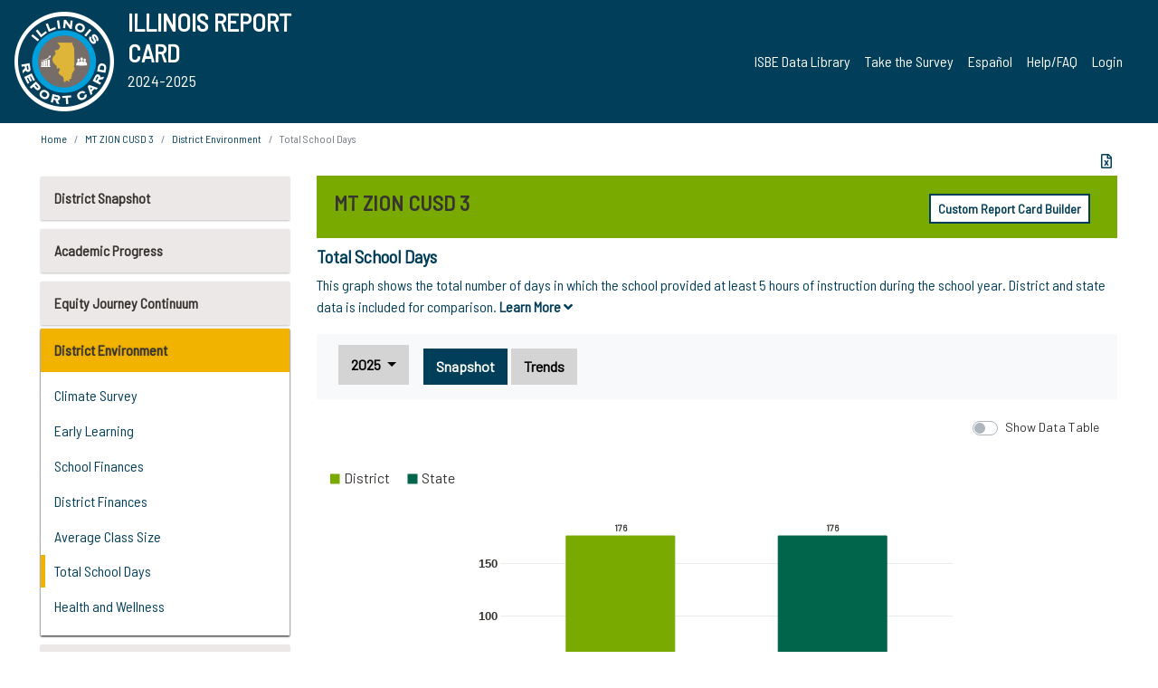

--- FILE ---
content_type: text/html; charset=utf-8
request_url: https://www.illinoisreportcard.com/District.aspx?source=environment&source2=numberschooldays&Districtid=39055003026
body_size: 83399
content:




<!DOCTYPE html>

<html xmlns="http://www.w3.org/1999/xhtml" lang="en">
<head><meta content="text/html; charset=utf-8" http-equiv="Content-Type" /><meta content="width=device-width, maximum-scale=1.0, minimum-scale=1.0, initial-scale=1.0" name="viewport" />  
    <script src="https://code.jquery.com/jquery-3.7.1.min.js" 
        integrity="sha256-/JqT3SQfawRcv/BIHPThkBvs0OEvtFFmqPF/lYI/Cxo=" 
        crossorigin="anonymous"></script>
    <script src="https://cdn.jsdelivr.net/npm/popper.js@1.16.1/dist/umd/popper.min.js" 
        integrity="sha384-9/reFTGAW83EW2RDu2S0VKaIzap3H66lZH81PoYlFhbGU+6BZp6G7niu735Sk7lN" 
        crossorigin="anonymous"></script>
    <script src="/js/ScriptLibrary.js" type="text/javascript"></script>
    <script type="text/javascript">
        $(document).ready(function () {
            ScriptLibrary = $(this).ScriptLibrary({ RootFolder: '/' });
        });
        siteconfig = {
  "type": "production",
  "google-analytics-account": "G-TR6JVCNKX1",
  "google-analytics-domain": "illinoisreportcard.com",
  "google-map-key": "AIzaSyA3l38T7SATMgS7wX6w-olRiYc1JaJLcxE",
  "location-iq-key": "7b46a94c395f13",
  "recaptcha-key": "6LcR8gkUAAAAAHugZAyMM9nZOpnP7ytrGN06_Rn5",
  "contact-us-email-to": "reportcard@isbe.net, iirc@niu.edu",
  "contact-us-email-from": "iirc@niu.edu"
};
    </script>
    <link href="images/irc-favicon.png" rel="shortcut icon" type="image/x-icon" /><link href="https://fonts.googleapis.com/css?family=Barlow+Semi+Condensed&amp;display=swap" rel="stylesheet" /><link rel="stylesheet" href="https://cdn.jsdelivr.net/npm/bootstrap@4.6.2/dist/css/bootstrap.min.css" integrity="sha384-xOolHFLEh07PJGoPkLv1IbcEPTNtaed2xpHsD9ESMhqIYd0nLMwNLD69Npy4HI+N" crossorigin="anonymous" /><link href="https://cdnjs.cloudflare.com/ajax/libs/font-awesome/5.9.0/css/all.css" rel="stylesheet" /><link href="css/ircstyles_v1.0.css?d=02032025" rel="stylesheet" type="text/css" /><link href="css/load-animation.css?d=11212024" rel="stylesheet" type="text/css" /><link href="css/internal.css?d=06252024" rel="stylesheet" type="text/css" /><link href="css/printstyles.css?d=10272020" rel="stylesheet" type="text/css" media="print" /><meta name="og:description" content="Illinois&#39; new online school report card goes beyond test scores to present a complete view of your schools. The information here will help you to work with your child&#39;s school" /><meta name="og:title" content="Illinois Report Card" /><meta name="og:image" content="CSS/theme_img/irc-logo.png" />  
    <style type="text/css">
        a[rel=popover]
        {
            background-color: rgb(255, 204, 0);
            border-radius: 20px 20px 20px 20px;
            color: rgb(0, 0, 0);
            font-weight: 600;
            text-decoration: none;
            padding: 0 .35em;
        }
        
        .breadcrumb
        {
            padding: 8px 15px;
            margin: 0px 0px 20px;
            list-style: none outside none;
            background-color: #ffffff;
            border-radius: 0px 0px 0px 0px;
            font-size: .75em;
        }
        
        .mainContent ul.likep
        {
            color: #666666;
            font-family: Arial,Helvetica,sans-serif,sanserif;
            font-size: 0.9em;
            line-height: 1.5em;
        }
        .modal-body
        {
            -webkit-overflow-scrolling: touch;
        }
    </style>
    <title>
	MT ZION CUSD 3 |  Total School Days
</title>
   <link rel="Stylesheet" href="/libs/leaflet/v1.4.0/leaflet.css" />
   <link rel="Stylesheet" href="/libs/leaflet.awesome-markers/v2.0/leaflet.awesome-markers.css" />
</head>
<body> 
    <script type="text/javascript">
        function resizeIFramePipe(e, _pipedata) {
            var url = ScriptLibrary.GetParam("helperUrl"),
                view = "";
           
            if (_pipedata && _pipedata.view)
                view = _pipedata.view;
            else
                view = ScriptLibrary.GetParam("view");

            var pipe = $("#helpframe-1"),
                urlwparams = url + "?height=" + ScriptLibrary.DocumentHeight() + (view ? "&view=" + view : "") + "&cacheb=" + Math.random();
            
            pipe.attr("src", urlwparams);
        }

        function analytics(event) {
            capturepageview();
        }

        (function pullnotifications() {
            var eventMethod = window.addEventListener ? "addEventListener" : "attachEvent";
            var eventer = window[eventMethod];
            var messageEvent = eventMethod == "attachEvent" ? "onmessage" : "message";

            // Listen to message from child window
            eventer(messageEvent, function (e) {
                var key = e.message ? "message" : "data";
                var data = e[key]; 
                if (data && data.type) {
                    if (/event.analytics/i.test(data.type)) {
                        analytics(data.payload);
                    }
                } 
            }, false);
        })();

        $(document).ready(function () {
            ScriptLibrary = $(this).ScriptLibrary({ RootFolder: '/' });

            // Remove the Print to pdf icon if the current page does not contain the 'div#iframe-container' element
            if (ScriptLibrary.GetParam("helperUrl").length) {
                $(this).find("body").append($("<iframe></iframe>").height(0)
                                                                  .width(0)
                                                                  .attr("frameBorder", "0")
                                                                  .attr("id", "helpframe-1")
                                                                  .attr("src", ""));

                $(document).on("afterContentChange", resizeIFramePipe);
            }

              geocoder.init({ provider: { name: 'location-iq', options: {apikey: siteconfig['location-iq-key']}}});
            //End of removal of print to pdf icon for non -iframe content
        }).on("iframe.loaded", function () {

        });
    </script>
       <div class="irc-page">
       <form method="POST" action="./District.aspx?source=environment&amp;source2=numberschooldays&amp;Districtid=39055003026" id="formdrop" onsubmit="get_action(this);">
<div class="aspNetHidden">
<input type="hidden" name="__VIEWSTATE" id="__VIEWSTATE" value="qU9SwYmmwUSwKWfu8GbDoi8OujPGtn6nRDHpRwqi6qA6lfxlzCC3tMpUNFTPAKRJm1gL6U82Gh7W/3MEglSs/fV830ZfN1hotBALKFm708sbZWSr9FMTcu+FGGWje908cJAd0ZCzVtIBcc3ESTNPsXDY86uQDJJFd2wgngOdz2k2Stn0Q3tztp3J2pIc10j8thOTJ9kVppTdsObMRCm/x4ZdqGJBUSFofQ6EH7zOtEFDtBT5QwfU7xdY9//Vs4RQs0c1zybxVdWVFRghJw+9lltgjQ2q3DNVI+7lLYKKQpUWCU24AIpEEIqoDkF+81F1GPVDbDmEW1p//81+NZIjRo3qyukNpHKQPvdrmHjzFTokBMf3w3eGNsXmpGGpo04zJGx/LgDnfHqrZX/3pKwY4Fc0VyI99HJffGhYBS24dqQZvGOjuvaHqHEmEv+BfszQ1J7ek1RcyvgzB+nCh2qlg/vGf1SvhLKECz+l7OpjXu8sLMgQt+RSBdFxW7iAkX7JR9UrnlsOuBjILJHB7naoPpJFm/Tj7qrllGwLM3bzRwmKecnwIhE2e3sPK9dKHaZeCXbe3+ET8FjhQ5EqrzlPgIMJLzkIe7QdHS4pd8zurEbPO4CuWDVq+ITq5Kq8v7M+nQ14Kef5maGWSnCT7rcIxITRwjQlv/U0VhlAclhwtVR1mWH3UGeVdPpUFBPBRnrs/nCsTm/0AVRYlJmq5AjZRJ2B0/MS9pR1v6dW508ehrd35j/dA+gn7rOlfVQO6V23qIrVUIDhSOdPOOU+EG3wbXgHLAQzgZX2Y95lvB6XB8qifOSdU9wkp7EQXFu/FCd77/m6jmTTDCrf8if72fMi66xTEEG7Xv52L+yvPTwaaddBIT7sAggCO7UjRaGroxlVYIkmbIKWhv40eL2eTqpwL6hu9f0/xDAZZXNHlV32vxmXtgnnjVIbDhlXaiN2r8bxnAyrELH4+j8hdeVTKml1FFgxJ6pKd3PV06Bs7CTE2acwy8LTRqVNPhi0uPmy3Zb6594BDd/2kxlhHP2NFopvkPH0z/pp0U2X5m/LLq1NHvX5SYHcp6RMxN4PzM2gFOQBbJT3oNV/W0az7+9siWCXhVSQNGNHupsmuJG5oaSo2g91ItjrFaTSkGDM0E4uhVc8bB2JVglsvPCYTLReYqxNbIqxoBItgZRCjeKLK5JIXRAlac+81WHSVa8pY2OiojMsP9fBY+4jT7FkD+smRBtCu1S79UkbKHJPNxJv6EpAqm3gbhdFgtOAXAj2yo/1sbeqZ3GLJ501YaL+t9nyGPHYEABBKJ+XvB63bT21cCsT36II5PgthKHtwdlaXPRhQjXBc/L7JaYKA/Z+eKHOD354KFFULaFNBHY9Ua6e4rOsIzjGQml87gC40Q/VYL6N2c29dkoMN9LvGehWEsJkEEUd5lBYOSCor1iK0M9abjrMKwQR5evQPd71NVmzvxBT+81BmEAGd3Drty5432V2ibewUOzxUFR26sopC68Hkf00RnTwEXnegC/Yef3J85GfwF3vQG1B8OEnWHfffPEds41eZuFXEjmsSXAv4xWRr2KqOfvo8BU5Jbivk1KV9OJvgTaDcGcxHokxMqPdPJxds4N+5uIs7dw8NXSpKIvcjTzvDI0mD/p5H0ZEx2tDbDgjd+3H1x9cLUIaa4kEft82cDtsQvHb9FSdCvtvjjHuCJSs7C1aHuzdis8UN2Ae647KsxLmC74bUYuSr8/CsJxTkDSbf5gi2atXruT1AcIJo5yx1mX4wLxeGlDfWdciGYtRKqZGz5Cvuu798TggKvrRkCyfY19ta+zBz19hZ9ZZ90axwWA4tbVPTjD5w1HF/JTYqPBPcfZoN1Xd0iCeqQJ2pv5IR/vHeWae4Nd3gaEK+jTOiPNY8LYnU88eii5UMHfHObFjwBHk79Jmttnycp+48ZNDVbsHNoPE/yoPfgXu0w5uau4OzxK9Wz3WpycWXCTODpbbWkKGHLPGrwgPngLnUmUhNXiGae2MIvJFwkkgpdhiIkNASQwSe3qLdo7AiU25dsc/7y5ZPUGUrmZcYpdXvpTBu1dOZ04+PD+/JYdrO0/qyZVQCBG9HQJItD5o/2PBQDUcnM6uKAjVGL3P12bWFB/rZm0aa8lUFbHzb9gWxN51m9i9UxQAKo3aeZaxrtb4FDy3MLjh52+NBaLlVi8n63/JWK1Jm8oWDxh45Pf3+oeCsUvYFFwn8/ijW0FhVrA+uP2JqBt/74XCzTudzsk/ThcsDI48Qq6vWN93m+MPJ+YGvnUaFU/UeWtsnP9UE+prXt0luTpneA0TUPqw83MHHJ2SacOeCT4i+AhCOSOUVLIC2513Tr8SKpRWSA/ryUcFFxfj31HtVVzShG4UVD9+ElTzwsvHRdrKiKCIVVexJ8BeSBycE2zIdOgcmuzwrOJpEbpT2I+2b9XiVmPzAqQTN0h/nxKclzQZbFrltBSEbRn6aKjQbaHzFfoWpcUafIIoU8eWLggSTAqE1hf7Q/eJ7xRdKCi8WoLJtsefMgO8nAUIn0AJnxejfSBbRv6eEi99va3uQMGzvzJeJXr57ODo1E/[base64]/koS6QqqC5LcZht+6JnFEetJX9ogWBIPXk0g7Pf7L14Hlqe7BKUqVEGrGhsizFJMfaa0xFN1XL11rCreXQ2QJ8IQxOleaonXxxd9EtEj/12oxnZE+F8uQl9tfN5cceunjubLdS9lzf1MVEIYqRF7SKu9NtArOmsgHgz44sq3gKmITAGNeiYRjzfPylC6xrFaGtlXslJdBiyJK6XKaRxSF5tviWTbcA/Hsdki5u/aWqJcrZGZReu1AcJsU2/RJZu9KCDCQ4Zg5jsGPTY+S2C76SztRZqZkx2fuBBe7tPr0Y7QjShJ9k0lxWSimOda+kjQW912Ziiiiuc3j6o2AoLWBmHIPav07031GaHA/UOZ6MAfze7aEyyOuSXXD9/GtaAdKHX/QXvPK0OlWyw+8gniCP6aEqvo0dovehm4kdn6eFnMRDF0ROeDZxJsmCjdr0wHOTkqnf2Ch9AdIDSWlAZ8Rm/yQw+IxCRmAA8JNbU6MhyUFEK8uAFyyelH0w6G34C+ybOefSNI6fZH8U4agU9BT1PFllAK0CGkvLLegujSbKhc7lLCc04wdJzt/6xNrvWlXaxL/Rzqn25QxnAPh1mMmQ+T7vrOGoZ3b9QfmYEru6qB92Gx8SKeuQAy5FFourQ37beZ+8b6PxtFT10W1Y9JNy0nO1kLI5YH5kzBuxb2DH8HA+vMg1wIoF35o3+eXkVXDe15DhwHxtM6WdHUSxwNLlw/weu8luhj5vyiv/XOwkXCSNjpEWB+7ZKz8isZh2V/RIW9rgkWaHvIEh7YJrZovJYQl+ys9i2P5iW/XoQ2WTni6RiySBQrELI3IQUClKpS6TSeM7KA4zJvok4S342zQdonrWs39mIlf2rTeArQsC9IDXyqeJ2jDt/oiZNZCEN6u9shrDDcI9wo+37Gmc8S1Ls1fMyF8YtpMQLFGHHmMFUTaHXPIfVUSTYP12dV5QcMJ+eea8LVfLFTcF9ZK35jMhxaluq7xz6UyjB1Kko/75DENgyGVzXJRZnyC/35eSHBhNazG5aIaEOou2bCwT/YVgHo5HLoPdN2pWvP8FkCzfBdGhW4mIyjDzX2M+hdCm4COgMeJJqExTfqcxIxmP/Q69u03mMq1BZ0IRdbl2JVqWz9ZfYI7dwygOdens4uDhrngZmkjZbGNl81KdrAwhQlLQUoeYufCz+9Z54JFA94b/eVcJPmHo3r5xyHUpIZMKFndMor3wlfftb7JeRS29e8zuGUhKHKyc4l+5Ns8E7S+ZtNdKTOqDXWApQSP24+4PJSveDTQqm10VoVtJbFyrqs0/8YvoWR2zC+L6S/b6p+qdAXbZgTVRrCUi4XePS4U5ZrKLSX0Z7XrTvhsfuaLrApSLOq5mckR9PFCzR1NGkhwmn9IQpCXnHOb6yIOaVp4qq/vtU+QTiUSW/vaZQF26tSvy+WUDyzEZ3QXA8qSQgcACXkpMwRyb3Q451t5GcR0EtyPrtvGjn6phu5DoHZo5l4VmIlhGs9ddCUxr5bVGKASqqn6khfYHuL0jRsa/tlqibjcf8pCVW9ergMBEFHo5iZ7QaiIxtk6/2lH8FxCEoGPypRRwR5+qB1PJCMoPLw13P6+oAK+XESi83ZX7RZiSUMJA+3FbC+p4BGDPUJGBB2a5+rj8xX94PDUn/QkOm3HBR6IDTUj1aYa5yKT4Px4kKi7ZBAiy3zI2V57HfDriheMXy7OsJOCXD2q3xgF8DXDNovYmBBmRKEs/JAMJ1ZAxExvQOJF8j30DqDVnE8/YLaxcqJ/tDeBtFgHTXo+l0YBKb4BHgAZHhQwKL5a3sPK27ScMjWEdynbHzH76WQVn2DjWsiTC9EZ2rdjtb2pUg5pD99DMH0kHW4lJLq2xOEZe1n/cHmM0/bQjoiZQ+IJPJ5uwrnGxkqy8AM+pqo7ejUVfwwJdN6urngnq8awovYJpWMWi9QFd95VsFPZBq8+8n0DB3T/Ye5f824o5HauUPbrYYT4PDXsO4bmTIvyqLbL023eXxdo8j7W3pQ5nTvOrW2PhsfF6+CsT8Y/NgrqLF20y+sGOGm/F+h3pdUUTH1nzYr7Gga5wWI1vRXeh17Z3NeNDgce/ux0QQzRAk0qAZXNV2SoIQIOmh306kL+BZI/3i8OMsTyZM7zEVdyDf0mWbgj2oRrtvzVusHOIhzLTBDE/UvUpBGqkKSzFyybLVlwb00hU9Jf0hY9Y9TYXRq7ciBxcFmLxxiJPTs3FjhHzScCReZxSFX9csWSJiew2eiTp6UyAxgL0/lSJ7MhDGdrnrd0SjupDgcghApxrc6m6/yoB4xNSEbL+mCWO+mhNYWfwyMW2KK2xtLc3cn4D3RMFd8m7mnoZHxdxyUizWYWCn7hYbGmmLNHs7EhXsGT9BfTl71hoRpAortB01I/EN1Kw8iknQA2hFod60BI/U1MlMwbskMDGQON22uxGm0V7I9abOmpFyRfq1/pty1pbHr6XkI9RInxcg+/GVFVkADWM4Qu+14gjVfbbO/KDTIqsGGat3nALFtVE5WIXpXbvjlZgLwohcyPs0neuMBJfaz5OV4+TYTCWaWrvOCnixpqC4VkUMX0sn9LuXu/zdi3S3f7/t9qWGJvbc4R0sacm0USD70NrIXIjUmevVIKqbkEEHyee7ObmPSJ0NvrVk53vMZjGgeB0uM8IhjajCx4lIBcTQ97z9iSEMwrvUJxm0hJNXScaq//[base64]/1ylxxMpqBfDREjFZYIhBQupfEgVbTygyYHFMuROXt9havHUh4Y5vqkdsD9Y7cC6gBYfn4sYta3Oq5Kq30XdiY4ppt7qnlX/R3TDifkKL8ALgOr4mpQ4RErSRmqWg5OqRvO9Mb0QY/WGIjCkzviafZtBWELdG/OwGWUdpDM8RD6HH86Hf7S15XkxD13qWNWKSUKJ3JRQXe5cOPI/S8nkTwHaUe3DVrQfs0hy1KLDkwsbM+UsIUKwsV99Ix71ZNbwyJb/ic9Xy8RGiYT9zUVM9ygdz2perLl4atVzACrgjMPpxItZg+PBRUUUzxbSBXBrj2k44ieu+BJ4eKwJf63S5U3/sGgV1o2kihtkwXI0WjXutTC28zRgf5PWW3eb2NZBQ/7QKrWw361F6cTUWiFxBVBpexPQj+I8+4o6RhFmRMQ/vw50on92KbS/oFA47H1d2QZ749UCaNLvhiWLf5xm1w6Ijr1hlqhuVr6otZvX3JUHwK/gWJWFL1rAsebImU5OzHT8K0PPeTKP31H2TwnrKvB1cOeRa7DAe9R/add/mgbGIR13A8KFtWCNiAWqgwlE7HXRcIVC7DUnp9395SOtShpVbasDeYD7lrxJPMnHLkkqyfnBkGQmT0iH0oaSV8FFW2i51bOFny6STWYV5BlpLRIpUUwyajPKPPw9mDZJ+FZ3td2RXBxKyfNUtrF2jdQiojYKn4dz8R1rvUTfyM2JR/Eumf86o9XKrrEyA5YgekalbYFYii7unWd+PO9iXuqq5Mx37Mn9gs1cW0SYYptt1tX0a41vHUbRfxDAQtrduF9M51IWrTUx95rHT2mdLQ1/J67NZa+2OxRpMMUhKCT1DzSVewnNtZ1W/fU+T7NYPTLlcgSPi+3jc4JLj9fNxQHnKqdULN0VwjJNpkVicYSBU9PEct+o05o3CPzigJGEKyPg532DaIjEqBZqOAvFjOJPFZq8sfj7R6gVppGSmNJQ+8BGJGjHmvj78ypkCHsmohQkRZJM+boYzeEmyaw2py/7YpgIfcPC+UF11t/547dLE0lrmgFzLTil9Is4PRGnGMWt58VOP1i9xRSa49anvQEvM4cIn/UDwxMcymTt7wBCjDjh02Y9XvVeeLpqYnRO/i8POSdymJM3TD7I5pZEo8wjNF/ietlE6baPRL9PGHUb89cIKYyOG/qrIQKj0NmE1NJb9CBgzb/UUh8nUEfs08ihwjIFe5vGKpUDi1dEoxQ8NkQjazMKimA9ZwyT14tWEaiBa+K7j5l8v2OZZsuPNz061gr2HWbNoFpIJPVwovdhiNZGQO9grOWm9l3JrjH0vvkSewaN2/qKhY42w5xKCPyl32Fa6MmaSIGCleNu7LaDXGN3IEOyefEqFukPC9J/tSFn43UP2aLRuYx7VcPxPygxXHEyVOcQykxXy/Q8ydg0F2p0V2h7J8R+xNjT0KAMmRLBOFChUBl24fj+sPbGC/HjXZtpxH57kCbKGXRYXbccypmDMCcynVU0CrwUdCvJa9qc65+6IWLnQk07Z0CeGMEsaVhPj5GfMzxZ90hRxh+1SpBcSehhZsNd/4faigCbeqkRzBKbZIfIszScXmlhtojZAXhYNLYK/p7up/ZFNrDmpTfPpnUycSSRWoj59qiTiV6wOzU1NxV90rwMH6ELhgxEum3Sej4tXfkCklpi53J38+DV6jEmucTD70mU8JFFtuy/BNEZ1r0t+VA0+cuUuI0Q5IQNuKs/BqpqpbrVoERHS7rOXIvvv7K8BAKM+79qAtzflGTNQTo8PRBqYlsCJxNfeVtra80irZhbvNWDcf2Tgf0OplVGwxcJPFg7F/7GLJucp8DF4sohLnjNvY+/FHqgXF4E6mz2MeFCTWS51y8dRZPxIGtD39HUBMzO1TmABe3rftsq+9sF+nf+RjiGn22a6+h44TuSDxi7pjGiw5csSEZcKSDsQp3SsI5MymhKcfmT8XUEx8PBLRQ6Yg2CBLLCtu1GMTVNQqRInySQFeVblqC+iHNItGmdfCEnob3mLDkeB6tRE/8XB/ZjiEmnjWtreRpYvY4cHW8NsASNmdIbmC9PGtOCv+3PgZ501LTBzol4Ht85S0QJ08LsDU2DMw8GVZ7Hzp9LAPJVZUfNqBr5EU4xjhIQuGdczLH/Y3xSjpU6BGmeThJZaL+CZxOYOP62098yUSRmXLKfXcZ87jMJIyCpjpYwEq2j9asEPeQKEPCOsMlrrVYjdvD3XQU9eQiJJULdPea1+qAiC5Zk3biZrvUJMj7xIe2gjDGi3pWzW0zFGtCXJMIIB69NKkX4aVN49sxTTDpRaKbimlcS/fTjJiDY356UztkCvfYKcslDw1Xw3i3yPW9wwqnfIqdCSfbxNBukQm+B2ZQPrZt5p0ek5CBO6KR+g3sTYwKEIf8AHc3BlvOtyZEG7BTa1YHntXKwn0hnn2d1KfTGktIGC8rDM5yZwZ9vEnPxnIKEofdVy2wDCtP2DLQUrBrJxrH1VsQz/sSMYr7gE8yphrUIH7khPXRG5yMyxKtUQ1n7/MxhYzvHIFS30yzG6rGyBRqs/HmNEaYkTthgMn8k1UcsijgfkSBLSjfuzKl1Dft/z3F53IN7JydZsm9w1YAbNu/7bJq0VfJTtKbQvz24/XgI/[base64]/xkVkrvnTRl69kHVhaSU3MNOSK+pxS2yCDnj60/Fs/4EAbOfqubN8MVdPRDF/z464+NSJRb2MKvnz1LuVqPmOK+GBfKlFaaor620sWZTsWcIlKIa4+5Z5tPySXSHtYT8MkvYFDXFlVA8aRxO47AykGds3UwvS7hKpRDmIzB4NFmg9LUE3/Jj48C1vjRVuVjx48/1uL/uKwdE+wLf6O/kDy7fyX732NLqTwlNs7JfiG7o9r4uDR7e3O3gsyeOpHrR3Z3iPKhh6sbtRFDTm5qPHG8Yg4xs16mSCkYhMOXl6CQUv14sJNC6l6hBAPO8fAZnP0EF11/KAJJ/MaUDbw6PWVhKmnXieAo8iEMf3arGBdZnl+sI2CiaMAJ0iMn+qdkuqR3J6YuRr79R+tM96qTDyTMlP5NCxer1cDvCB1R50syz8TnFy8JsY6z30VaaNQbs6SC1qmbYDGT2mn1HImL/6ROp6bE/NqMfD8ce55x38YSM/MaeOUsOBJlcNv31RUWztOvVbND2ha0hXVjjPsUEtsBTa1lzDVEXh3W2l6Jd7e/ZZiWJgRVKK3sa9KEYYcykBGMbTEBv2tZt3HjiHLRH1lf31PAYqQOIZSl/XDrPZncNuTibEpVw7adPZEmaPFv67OiSEo1m8atTp8DSRpbzjrqGgedrdcUuUe+6PxQFFSon2ILuZ7/31D3KmrlzyJNf/A7nZ1gYDvdQ4ZAyIEw1MM5nkPxWukl9YxqpylhidFlz3+Uo6vi6o4+5PYH0Vd7zlsl5Op8jmG+pis4Ld8X9lQZaUmorQ0K8n9HN3tkB5ibe6N/TfeE9SDgo44nVmwn+qgReOtv14yymfvpomkdHoxTCSpaS4ahoBXT1gHlls3bwgPv+oy6Nrnor4DFeGUt4DJUEMqIS/vgLhSWmPemEPiBilwKxu8u0hf474VrfWjXEmS4aZechUzZqM5xZmOtqiyTokAiM2Uys7vAQ+cNLYbWU+5d1rfjORM4PWzVwaAeh7f63LiItq+PwgT3FxNkhJg74ZvQIANgj256hLbIMMVsoEj1QioRaGuC898ls1e7CWasqy942uINT6Cr+DL85E6rwZhy/[base64]/YTB+6BzRBtlrc9DhcnQXFuTUAIny/HEO0r7ZJygvVC3ZVl5n8eEYwj4tvcYemE/MJdZ19qmB1firhtmmd1PKHWBadOvOoLY/l7jtWoYigPcRjdX8frfF+zEr29s9kXOp44mLgQqVEdeLipSJjIIC33QhChiVv8Y7/x21fkFNC0+yc5jBlpvhKiUk42XezTK4BoFvQxfMUYWfImd9uqhOCGoxsejNwaW/VZAHFKYBaAvghhXVhDAvsYusdo/sIv+oCQRhiExmYu6VIjasxDb4qbv10KprF1SRuQucmx8xk8D0sm6WPKD5Emkqjpl+VF4xx6AQNvlMVss881EflmUxIcM4Rl/YFFlMd18I8p2jK8xUBMASTUwcOyVK0kB2cl3/fwMNIkMKufm+4h6Q7Lm7qY4mVXx9ynfgaHbXit3e9VpT5yORGYTm/UUkP3DZinv1swUW3qwIkfq9aRZpnbydPdP/KdV+3PpUUBGlvTfu7s3InoaDWbtS84d0BU7EWP5aVWL5mc0Dt9/eg3KJprbuHkBAxm4UafLP2ppgPQjRvVXXoRClt9o4C5N7M6kRFLEFvUX5o+3hHU5DMH16Fc17PbroZ6jRj3y/CdYIPsmhwBD4yqn/mAYBqb29kNa6LdkEvmtIXcKqj7wTyGXjPIBxMt/HvHecBnx17GCp9jUsDOlmxMj0FB/jKg8j6Tisx5nsRScfPeJOTa1ATsqVzMIWe6asfeDQvybqtNa6HDiCBLjWfnK73LaVyntTlJK2SF4F2yi7zBhLoBFekvzOYjn6/qYP8SacbQ8VIcMvXELMxeEiBf17cv32YwrFsOr/RhtsLyfQkFjQEJV+lUYhrX9u748ijQuWpfeSCIjtoTCA5TVFz4INDjVeKWBJ9IcfMGsx8swTpE0q0f1FPzNYAPQjKYTItia/yeJ69DtQAUcejO3ZEpbeb9Ed/krqQxDKasaTsa29SxTC2Gr/mLyFFM6tRit1ZRN1o8o644ale0sVlPCSdjDeyUPf63JB0VVia2OtOd/U7iruo7ib/LItzjeKAKJz6IVXtJIy7H4AHmAN/jZ4ntHWrOIMBWtqbleGqiXa6cQbLyX02p/xYmJcWPsEfWiyRhEGCkxLdnuK8v6b5CaX3YOybjbk4cXvsokgVRQiNN5gTArAdfGHh+0sxVao6/wC0KHfXbRobgO3YgW7+TZO+uUv/bF8tX1pb7TTt2NmEIzTQyTZgod1LaUONgM5N88b8fkjXKUJto/yDTM85LooI80VuUCM06N78fyG31PxampaJhHM+shsRMkhnHeF3q2a46JXaijZfRIMCA/qZ40qMxAl8HA0m/zMgaJfnEnQ2w9zbSYtG5q5fF2+stKSUQ72Lb6MDQijZ0OTs5O0nx+0BHQ3j4tfsDpHYi/M/Wp4RTNZBz4zXSu1jasydOzcJK9CnwOhyudLulvzY9tE5oUM9puTpT3hXGxlELR8R/0srRJHE3S0MNwmA1e/xFnOp6SMvaY9/qOnTeSqeRyks5tFJ0qx7PAxpMQzZrJut1XeiY6O+lPvubmxpoXZTnRVuXPwrjZ9g/saA5JcmkGIWY5bdNDPehOkuaxW/3NsuoX1F0ZJkrYzILGYO59UW0AHfBlQVibXeSj93ASqx44sj1UOVviNFufM/q6StdjrGRjAyTu/3kob2OQrREUn6Gauywcf0sgBLeqByH+0gDc9ufY+zU9Bv3X76ehYJTAKP8gtjkXI22gUyr5QYIFNPVaZIML9SayJflDrGRYip/[base64]/SwfvC2xr9XCGuORDtfrfKwCyzxnAmK95Zz/7ORaYh1S5uOaZ/kU8uBR9mijdkLYaefP/GN5ga4N6MOTgnm445qvWxAiRxDknix6RN2Ar2mGxikaZzAY/d0mL0z2qoZcxbCBRs7dy4ISneoLy8KxEjARHc8brG4L7whgSLkeuP+/l5FyN4KHCeQ9d0mQLM75rADqsKG/3WP8A0bVKa1lZM6j6Z6Gngabe+6ZkKx4mpC9goD7Qbw5b/3V8FnPGyduhZ+CSnlpTZvCy3bAmqrI6Ce/OzeSY85AkqxtrVz9jy3YDClQSe8vBBnTcMDt9Ql0cTim/Et7cGbsxAegoT9VuV1BWBCngX4utW4eHscMvMC+KOmE2+f/8C1PbbwU3UHzzyZl/rgHMlGUEkiyRMlZBLtfOJHhI/2o+ZDGbfJaxMcBVgHOXn5v/JHmJqgfh3V0Ht8Bn+k/isA/mwJL8xEjfzzd5VXYlyQ1W6UmgLpiwIFD9GTdt6QJLO75ufbdDW8rzJlV3VS7eBj1VqNzGNLUMZ5/lzkTkOy9DvVS2nIj3XO035C7Pb4wpAtrSZaeYLYVms3lCyAONrIsqlLpBP2RNde/moRT+sf/i6SjJidLQbYTbnULiIMPmB9H3wtQZX9ddIytCy5WslCxNG8b+GM13/pYvPnIjTBZaM7mhpn3+3AVdEoNEN104ezWyJozx4wxPc0PIwRKawOfUJCiRjKZ86/1Swqx3NQPXjA/BS2QKZ/kezTXzfcBibcnie9jthbSSdePSzoFITBr31YAXdpIzVvfKRL9xjQ5kf7qt/Sbm+juGGE249zmOd500kyYTWhlhWLA9alr4LsPJQSTL5VVtY1GfstdX9/bQOokBlS5sL6k7FguPGxJ7nV7t5A6oAbZvpPXxJYpTVc63vs3DP1gtOFTrQAMxnVEnxkZvbon0iecoj7rNO1dYRR9smrcAQk1z9Ca30YOOEnT3yMYnjKQuYbmvT+P5l+dEmvok9Ue/QygVi3X6VD72hKDe4x7P21RfYslzFGDZEye9TFqVyEeqpq8Bqp9hwYNvJ6JkzEz7GmxRzLGNmT1206KkYaX8SOC0rzUQyLqQpdOY5XvsoauB/[base64]/M2q8ZmbuAopVQNl7++TyIIedjettzNJxKr/tM8ilPpvGbvSJpm2rv6SgoM8o6OfiuS4mUS+wZ6hQwyAjw7Sy47xNJuZZUd5xU2+7AoaioS4mL6olWDef/lnNGq3KKzszHfg/BFqRx4RuDM13A2UhQdBPYcZknfRfmnwbAEtc7260T4mT4IsH4dBEpyMzAqmLPD/RDN6I1YJ1oy4/olaXAQlwLNIHxqZIQ6nb7ryryvnlDlKl4ly9/GnSW87aso9NO660PgwG7ty39Am+dv/XXr/wt9VJ1nSDr8gtGRXOqgaunLvuLbmpHi52Jr5gMhybTT6PR7TKlCe5BdqV39iyJFyHlfoEHrVLer4Yh2mrdU7ZA/CfCrWUIQM68w+t3LvJEHuS/c7AjQf/U7BA4wCnyzgXX/Uyvj5/6dphdz4p52ZY+rceCYDBVwYl1Zp9pOcb0wFBlen4LzQyQHNYEt1Bbnxh9bV6DK4gPPAe9fvSeBuGBLfrQMwjRu5HfY4RDeIm08Rq/LEeK6dP9d93HtGMRM1d4KuGPvhBym8B3RutqFuZnwPGWPN8+4Cx9/MSnXE+td0LB/swmVewBXj2bP4WBswxzzY37CcM/CeHx2TO4R7zd9Tk5gsjAckf+X7lfK5Z44lg0zjyq71IqAuIxV+yvnq4Ooe3teFl6v8ScdRsutQ8tRmm0MRWnPVzTyzdxRxPmqIi6YhvVWX92HiGACiOE2ZxDwgxrZ1qsdZsr5RqSCtdOZ/vPtyZXFkUSBveh5dx48+1xhRv+DTSwl/GU6WaEOMPOCb7zoUUnJF03k22otU/77n6ENmhq6walJgOF6+g+Gu8S+lSkDjuBtSfvyzeZ3VSQg7eEf5XwuGc/QXttXXO/G7vEEkHtE6JGYGwqGjgGq4ThAbQHE4F14l6lxXOAm3+nx9UqpEZiLbqIPljzVf1n7ouHn2WEtHGJB4TJuBF5+CyoLxj5r/umlEIcD/7PQJBrUkXat0W/Qz77VXI6urwvRRw6qHB/kI2DX7LwixUOi1DIGowl+Lpialz2VxILw6rexKS81Ij7/VCpowl3/Aa1m142fpnq+NUYe435TWkINBipjnnsFgDfs+KDSWcjLhV7cqIwowhymQQU5sv/jtmvPXO8mTuG75Z+PpwmGLG6yUhWOtnz9prAVEfDo/+4q+ANO3eTUOJt6QvVtFzf9K2xTTK3YvYJ4S5ss4OmIpR5MuRDLGi3UFVC55lxgDVanyvxsFEoFFP2AydNlMuEtl/f7IVdChIyNKJm7uwt6ZPJkNhSaBPQXnSnuKAPL1AOleUbhp82CzQ0rQzqNlVgQLbMcghKjrSdS0xQFz7SFc5zaKNxeMggNmcIDEkDmginmb+Q+LP5KKI33lcnsdpL6NkbfS7YM/58irDAOCHr3yzm6aUq+fQfyQDr1Rv3NqK9CqIORKb9ChUZTpKsIHNnEUb+jSBdsq7QwC8cHQ2lek3U0nH9ZCqzMuGDZefiqvNJJSou3B3nF/6AVnSTfcw1tpSHm6CvlTIEKT3YIu+ZjxtT/X04cdXuJn3AutdQOnEG2JbTdkulZytk9vCwRfHK35GmPJ4f9TsOHWRSg/ihnkvFR/3mRbafNduZWrTbQuF2+Ii5uvabr6wc3/5PLTgvQrz+qwzmfcO4H94LFlIWWrXd8hkuAPYe/FwecfXhITD6EKQ8L19/PrGPwI/UJm7NZ8c9OKzcQ2BoPgYafUO9KvB3/CDLIlm4h5wvU4NqDCk8/yhlQj9/r4z/Bq5h+lTOEslpvSu9NNeuTKuv+wh7d9kZufkkG0Lzcrcp2dgjQsP3RfLLvI4wXbMASxmrQaxOi0XqzEjSJDganyiVMEibpTB0r4SbD8mDr/8zJlXlB+9Pi0sLJB2tM98laUC4mGqxkEroWhM7tQzD+47OUiA8iozbRN/oLm6HDcesAaAuypW9RIJSv7CZb7KT3OsmKB+Nveb24l1H933+Q9Tuu407HxZWleHfqte4NGQB4/SkUroyC5Z1/hqnosYNHqC3UX94aluCh+YRZnlSGluD5shPT69v2Ciz7PnPFRDzH1EL8zHMsxRQTKsxREEo748NeUA2BUVb7ZhZfE3k8AlvoXyY7UBUKZtRzNMA44bizOlTrwThEURniitG7/+e6Ux9pIAFqcoYDADj77IoCukHMrw4Nm7PHU+uqH9OQcVOnWDKgYYh8dR/SnfG+yPMuK1LYQ6P1WXDvtxHYzD8zuyK3MGnrr4qMUhGqCrBi/I0G/pArWfrGJ8GQpjBLg+GbfX2qMwTdbzOnZgnsXUi8pRyzmZVOe/ympjdE/KclBXu/uUYrufR1xMyln7ScRu2sUs8UFuBBTt3YuwW4EewGlNRy7CjNC9jZBFOA7eF0CuWCO12e53LbQ36kmz8yd2gA/M0xwkQOkkAX4waIu/[base64]/4QaMuVjrssvG71b90JSItg2Tyg8Dqi3s3rjAb73zx8IEYOncqdjvThNmkfSZxYH1a72kBKKjrye84Emz/iQp70UjKE0d+Nk5aOOwU6C+Olqpd6lYeK4uL7lGLe+EkJCHriJeN7u8OP95VjbeQdnmBGjVpI0iTOFB5b1x7LfKivtp5NQN2ULxfJULiW6pZOe8DtM185JN8MR/0hfRqYTLxkUlTpgAj9JoztwdnKN+lpy1DTeZ/MLcjhuscekNKbKDh5JRsV/VBAn33nFg2O/IBhN9Gcbmfv/f2cvAi/nJdow+/mTOtj2TI6tWAmfY8GoF+EMnhkJJk0YWr3dE6rylMLI2/ZgwsS4V/juBBNnPru3iPVws6tVOVcfkoUk5o7EzArccqdJn1A8JZiIB1txTB5/PYAvlQf9JAC77HexxLsKh1feHaSgGS6niVUjQhK9mh8akEwmC2y5T4N1+cmlqafDKUzsfGHHQ0sK0l09UppDU6uiscqbGZ0mIcvtwF2R9gcfd1uZOkQW9oVhGdPHYzayft0zPWgPtXQe/dBoi8EYINDxod7jyvF9RHrfXfGgjru1Wp2ljW724qE6uFGFqL9phg1UKFzSGuXYWUVkjeskRYeGsGcJoQCLDZIdKlkdAZhgyoVKaOa0fvlo04TjJwvmcsQmjaFG94Cnhz1s7jduvo5GBDx1FxgZGVyKu6RGeZ8FYNWHnuZZs/1xoacjH9LnJ/[base64]/[base64]/QcX5vRaq10zs+7YgB5d6Z3sjmnyteeiZOYcdOW9yXRk8Yvw6FVmrnMEa3TUHLVXI/t7L17F5Tj+MdyHEtNqAhkre+mbcRtXH5v3o4NKkZXPnDoeknQIggKe/tcUe89QfBp3uRIkdxAi6V2oZqbrNj4sgvM1D2T8ApYF+suj7HO/9XAwTgHKepvbyq6je8mDpklH+cutdsqkWQ+BDY1QI9ryJoLvpxCh4Hv6h+A7hI4dcL5Adg5syiXqOBicQmttCihhDlik5ucWXCoyKsjZ0TbNTdUHhtkQjxjwbwmOnVvXd81FP8Z7w3QZxM0U5Du5aIjtuY4hSy8fgUtu1+/3c96CUxSzE99VOZvyxn+kKprm5atPINFSryMy83HeBL21/ALyk9vLb/DVrwKB6NsM9WnME5MyX0HzTZwOdl62FYblZcfLK+ARhPFVHif1EZDEMF9F706MlIbuaJNhSizaRloqWqu8AsSdRSPF9QC5vwFoBUC+nJC0NfOPOFpObshEWqXIVaxhYQ0KAZkLEdoI3475+xvs+5EHpZQrpw1+PWPbkZJigrdmEogwEU1XxTF6aRlgcN3B6LM4NQ5DT/[base64]/pA2GA+TBNTEGne705dsr9Par+4w68c4/y8VYnTwRByTelcVyluUNTh3ZUTvkKAfNspGd2gdCw4mypa6PWed2HqBuRLcmKTbxFieBS6GEO9mbjzwAvaco6Hm1MLxILD/psaa0coCr3EAX8Yt09B/w6ppu2Qn1HamzWRHPTGIv8Udk3k/zlqoXU91/OpgQcVhsUxXaRUX2Fs9PHi5Nj3aWD+gfyWRE+yXVrNPr7LKkVJGhE6QqYQg9i+7KNox2EF/GS8yLcWtBvCW0F7yO3KA+Pcbc7QexgX3mp1XYeEXUcvgR0oZ71nF05Pai1F85IoJhEHXIZ28jDNsZbSWAfAWf5bf+9O1FjKXdJVGZtgpfV/Lsarxt2qKMQvRxiWkiVi/x3FDvNeoBE8sRYlbGRwx5cp3FRC2+YxhU33GkOCCp1jMp+Bm6vn+Y3RGlLUOEr5zw05xxT/YD5NHo1uOlJFR1Ny0TFpcUC4o953TtlUmmk8L6pL84hQdhVtxZEDRxLUcWnmniOc+C3smV2NwN9N/2iF7WaNzmm5S2lWIaGjC6iGk6o2c7u9UtFjtT3/ZmFdPoSODP3GHI/8Bg90TFhFTU7W7aHRXsfPyBRkpYZFVtl1v8eEgdTiQHHL8vBu8VcQfZscMySiSuCUZLiMi52M+zFAhvdDL+KUzJcgiaKUeC/INmjBddf4OQ62ixutZv4S/FfS0A6gfEwdJl4RtshQUHAjRXxROZjw91vgm0NpkulOz5MXVGwNqaM2hu2pQI2yyr8LsG2Jejny+LdBTZwXK6Heh4YH1v9OskopTTuPk6QzUQVmbUpKPzfATTt0t41swkr7+1Fj5D5x03ETln/8xHLQ5TRvH0HpBrtXC4i7v98um2byZ5JlNDixqqkxngQWteSWP33F+68XfMQRDf7dhW+virZRwLjmJDbW6KoZzks4RvV9xfUbfTPGPaX+mKf0nmHmitsYf02/KAJjcJbSKvk7Ci0GBEkuarAf8C15p6q932g8msmR8Eh6Coh78kmEPzUuRT/co0FlVeyrWKHIrGEZFlKbO/vGLs0RRE5iro3aAmXwt9mHr24iqFJ5wtdcEO5p173Y5FTYox6Bj06ABKRFp3/bpoS23WHvJ1MQZcWb0JnTJ0yOf00U7Tb6u0iLxDr0Jergj7jl07WVOypHezH3ioipy0fLamBjuMXcVPHcLLQmdko1thsFGND8VgNzong7TxOi5bYGsv2Br/[base64]/FYIaHUdUrgcc1oafLoEjcofMIMipjxwwG/HY5TsHDJ0SmN7htXUSmZ3aNrtaHi2Ur2EIz7c2p75bMX2gMBuhXL+AYksGuXvS5w5QViNlgUHT25Fau/NQvCNs+y6s1/8Gw2Vej9RZ9/DYaHYxBg2ew+P09qOBS7TVugQiIiEIOSNgrHfTp0SooIWa2Me/pa7I/DNzuDomP+dORNxhSKjglXIdQZTrnJ5zA/Ib7wTSkukYf3TxOP7/aBTBxCrQKwq6VjWQTPrhb1CDJK0jvdXfm+8D+E/UkFFm0zWl75zrHS3uqs5FJNBj1GCibCao21N4ZiN4ojDZhxYn0kNUg2DkuAoiYL+MRg+73/Nsvtwg911yJW3b8jeHh0DTGRgvh7/rYv8oAEyQSFfu0yCBouQJD7Mbh2c7ttEfeV9GwaHAP4FSBRtfN4+zDMTTRc8xaqdXWiSPYglPIaEy8LsVtOexRqkGOxtiAl8IcrHiFyKeO2vxb/8PlCjmF+7otVVZOWdLVGNgYJsxZs3YSPlAxjTzg2SOc2f9JnBHcAlqpdA7EyCvlIuE/PoRtPRmS3CO3o9f4Qol99uoIF7WB6aXN9cq7m43T8pcc9DAtzGD4JWQEZ5iCEK1yNf2FMO2BB4KPFXs1VlpcUMTTOiu1yUjdxMWifeC00NlbIVNI82NlOiQqp7aWOzwJNqkR20EdElz14k69etIXKFDBDNXtwGhubiERzsA8fzxVLcqnrAS6oHJnB45nveb1qk/eRye+wSSgQar2x71vYZEiixEK0dfECrKzwP15/S46E7Zvih9IwHH8WYmAZNDL2lKoccniDDeTb6FbXKpUVhGq3Vv2ur+yLQPG2LJKweskgLzg6k3QtQLSb8Y2j4b2h+ey/AEFMpjCJNWZsHq9zQzt/xaw2NHt2kb7LgQY8YcIjJ+xyU96ySn8B4LSu/Qk/tlK8dl0/zezWUB1JWqsQMMZkTfGknZhtmnJQFYV46URItAfWxEsae2cEXzqY8LtLs7IKF8T6d7NXFy4+5rLrWNV38XRZcvvpCOu0thdLc9LqzyDBmzefqaIy2HT4Wh7CFFbQJTQa/hVg2LIOxhEb/MJQIIaICQzOm0D6N8mnQWD1KEV8W6YHNw+XzcsB9Sh6Y8fYaYwjY3qI/Np0OfdU+rs5kgUTNcxSnqWoIP19V19wAG0t1uXJLEFlbBeeIGfvGeoJUS3lzOC/5Yc1rtOY4n5Op7IgeiXNsaAUND31qKCWZr1R6sm247d/0OFFPzDyVtD3+iWlx3qu9yasMU8g2wzFesxJ17k9ZwYexpWEdRqXqZ6cuWrm2nUJ8u3IAnmn/QH1P4dCFlPdTu9RpXtzir4JMxG49yT4z8I18xq2/s9xgRU0xiPEXxttuXK3b4VUWRIbnW0M34WSeoQfTdOA9BG+NJJ/W0TeBLmRpXi820vaK1gk665BXsCljsKu64e18eebUE5irlveXOBSFv3kZLgMUntUQ92JhDnEMSewiY50rUa9NAzk+fuv/[base64]/FfOYYZiFhFMu0Fn/+ORiOMgmFGOz/spRz95Ig0z43QiyGvF+JnMUQ9PX7z2he+aSEAj4hDVwCdb7+Ss6SKqn9kncCSHg/[base64]/[base64]/Dkp62KDT/[base64]/04bztvOLGsRhEBQ+mLNUHSjPL2gORxYbMX7oGA8mZu92MXCR/wWZSriG6ZqhWTYQOb1y+aNsHvakOfKIhTLCyLkd+vuBASnznjdx19JnEUbbO185y7Yj4ULfbPogs2CrL2bOUg+AWUR7kY5Fp6+pfTtWQo/iyjzXjOepwo60h007SUGtWmlOlaIY/O5Ek04EopYuv7x444ABCqcxB3zeJWAfYqpLt2OVEtschMBaDYyEDHcKIChsH+KbhvTcCA5drYv6SsPd9IQC7g6I+Nkq/Dvul1HygauzmNVKUWR1/LdxBezOXN+7TOJgkB0UmdgSnQxXcz34MDP9KDOn/DUBYCDaSzAdUxZTc8jPu2/zaVU/FyHQNi6isgEBE8A9ZUZTGa6D2IgowFwWXhHBznBJHBlyM27DehAR0iqjs/U2JTMhIRAj17MBcpA+nWnWRzjUTdu4B8Mq1D0m9JZhbnfJ+8y+NpJFWJ13bA2pz3xM5IuoAJtiIreFLklGtBc2QJ2x/BuW6jpNtiJHlMWXX2MZJCkZXDLQ1X3Y0VzLfKdo/g8IIrJ6aK7V1EAs74J7MvU4yntoqLtZuaZS9EnO+xMgrJ1JYCKzYA8A1sy6NcYLlql6I5Tm3ovUI6JyT0XQHvIEmkfZw92IqWowWfcqQwUDuQ3PA7Podt7wDD6qQzMfSE0vbUMx6rx5x2dFM2YUq/2dQRsunPkHzq+WscsQb/J8VR7DXYD0RWbqNSTXUsYlsoymTQnpm84O/hfMPAAakC3pSJp03fU47k2/hyZ9eAP7qrxjimC205aiAqv30ifQDaaq5Y6bH1Cgd6ORS67+8hmPT/X2XYTzo2uWbI2RiYe5LEtSsujCpsXWkUFHJjn+v5UnUgWSoab5drlf8O1XCXCxgYlURITfbpIyZ0VqN3jdb17kEvVReXJTk1CO1mgQHTVgWML7RzEGfZ0VkRuEa+G+Kbc8sQ+6NQRoakKcSfXwL6cKD2/oBDW/kUZjW7B3D2wZ1uOkhMnuxy39/osiNClXo3O8GfSWjbbAYsS5L/fqL8jD5umQMOS5ccXUVvlzTRp8+AkxpSl73mI49jiSVIxXt3a6SyVKzaFZq1TyJ+5vHdWCtwzNUBXMg9gExjOf+snYlpsQKGHbdongUMhz+UO/fwN4R2bpNcMVHy4zhOhDaTKmR1bQkbIPZVZCgY5LxfTnXtAdj/PDdvmXOI/zT114/zZ3QOboSBhvqck/ijyowpImnSk/5PX08nr8VVwHlZDMIuzTKlIlB3o1iwRkBq1FdBHGDf47wtsVIdJzxs13HTuSUP3uf9A6zV5B//qmJT4wJcOPbn9ciH/IlxNARhvVxzlP/uw7t5cKAaCvA/he3Bw0sHUsQEKO6h7xaSpULMeb2j8fZwb08mgucAghg08TfNdram4UKuPp4w8z07MX/5NvnzRG1EAsVpyfkntZWX5Swa+M2gdfpyrZ+OyziY0342Fwy329fNG725rTu55TD/yDR44nTi6lhgyhqulRZu+D+zh8nYNsZm9jJ+ADAX+qoK5wvqgR+aOcFzFZFsP5kLdr7lPZzOKlaZcyXcbEFgtFWkFqgvgh6zsT9Hhvnm4xUzb6W3EMsnJnQ+s3ljV0d88jcCmeNB1GpcTuDpPIiQRP5tp5/oaNs1tULUAlqrhc1aXq3CVFzSyYFFMul/QVurD+gX40J3L/kK0cAWyFRez2BVPoECwYEBc6ykvITP3/H22j+I1EB89p3YlSccoDjQvBhDJF3njcoVodwIhtdXtl723wtG30TiRakamb67XvEP+63/cLZeI7I1STW62+ynYrXq+FSBS3ywb/todVVQfO9a9QIvaiQDwvQpbWyX7HYkLYNXcXRSrqfDINm2h2UDFnfbFxSuy11lzvdW9ZJmf5Ilc5bOk8WwLSvpymIuHksSYMNojbLzu0cLzMhh/YsBp+5c1U71C+u55mWAID6LJCri/tRXOuWpOODXkn553Rch+Gdbir08pxQjt5I1znqQXYBQTeO74J34PFwyMgBKJm7fbIeA03tZoScIfHt78C1WQt+zxrqf/W1ht17RCGtXwQJaCctvwEipznt99dn/ZUmqBl/axjDzPgYXcdPG5P1unAoMiwcu4iBP/ovV6WyyXCv4FxR04O1cHi5ew4NWf35rU5vUiyCsbk+RKE2Dhc+mbablYXpRwPhNRhoz1I1YcvGMt98l29t9hX5pHKkI+w8wPTc7X/a2tvkJn7QEjcjdtE1U1kokD8EjTvmANyhwrrwkA15na5KczkadvnLpxawNbjy9x7QScy+SrUaIk4lT+X99P+9c/e/JeMT80jE9kGpE81ZbwXUIFaJcSkbZn8Akqb6/T2UI/csQrqbsDFgDfYxiy3JbplgwRXzQ8cdJaADkeGE9LAFn40Cwt/5+k32Fyo/Gz8Q+BqvS3CU+CKmlL1wSzbD8V/VdnBkv9QHef0hTqFuYpBpKU/OdIPFgSxumpwCeWeRrbU4N0VYrekDuvpt/8BPJ2/637L/sPaiBo+LCvScDZeW04uTTY0se8M9TqXWPMpzmhB606+YaK6X36rkmlEsFlcUC40kvLtwLeshzQbD5GO8yb1QuIaAIi5AR66JomhxMsqJNTvV9zIkI4qtogwVwDkv5U46bf07BmQsTQf+YI4xCcaHxDUDpKfb/iXKT1d7nov9t2qMtYTs/+lhnKFLnpw/23vOwFw69ruWLBzQA/vYkkTo9hsRLjWr/dwmAj5nQvTBqKWGHUJCyS+G4bBcgkOfrESQytTiH4HRExF9EJMliOyEnoF6hpdhvYMG/1THvAqeyiAxRa7bZmCSr4etdvJ+mhBbGXxo/+s1K+8osr59dTQ57Ol2ykxaZe1c36varKyxHisiCAm6XShD16yErFwjOWzjgiPOOo5zLjARww2w4Qnm87Rg8sqh9/UFI/zTnkQVaS4YbfLpHg2Zhwzg/i6Icth5KEw77KsPzoW5zefiUDEBo5alU4IbUAdJ+iJnKMayAAkpI6E2NWesDc8wHV7gtOxplAa8klPwUQAdA9Api2nJEnPTkQO0IklgCouYc1qGqiU0En4gaFed3hzj5DsF/7nmHrc4yy8dOvg+6QbqY7JMkxOzZyy1PyRUj8mSfnAYlNDWdGLAXG6OKQ2WzVPThBeAoo6/f2kAdjLPbMnLlMKWSBOeF6hCkCAnxkwNjB0XpyBkB54KOCsBmEAzKbc0kLxxX85Kp4/M+0hKVcGJMUgGjoUkxoeOcCKNklQUZy33byRYnQtvF6/azfLiTTrRGr4gqvjTMlI0zWQBX/BOI/N+kJtuzvqh1l1owhXgA12VcNIhAdaeXltH1Vf6Y4xxyNFKQoLg20T89EYLQBZudsRADemXikUg00AFGO/t+gAenB4mr3uR+ha58RKqlD+vx6cjqnaZ9lYIRja3pxcRjroIUCPxFvPrlxuN4zl25s2DBEMGg/peyTk4pxhlQQcOaUpme8RjrlmF0ncOtq9P+0j8Rl3Rq7dHar4z6pRqqu/lZsu80dkydp5/VZGyf882hDRFAZxqyFm4+SjypJDHv44JM1nUbVScTKXZV3VybNa820QISbcwPrmv673DVpyhh3z70XZQf2ulO86U1jkRWH5sAbl1A2PZvs/ZUvB+AvwSRzKRL6F9SZkk5NUMaadBzTqAmKEFj0Vx42LFRixmZGm72Z48Sw5+qwn50JVwcdM0nRFd9/mI2LDCUXafWO7w+vzs6J28VIy9fWAGAYJ9Kfiyy/frGY+pkBq71Qh/BB7McWUUE9QBOz/P4S0Ry+a/zOYh2+YnGJwzoQyubtiJKRjy9e1FYi+V8B6lGCCg+a6hk2MW51pK2QB6olWFXLzBfSkcU29rIoR9zrYTFUyzzVZdiJPi0Qziiaa82FBlgqVWGTTUqbX8iiVmh5yomZTxl+1Itq2/68jIRHUgm6PcxaOK5T+vBI9iJVFnQPLOuFDSAjrkpVAgFQS+X0IjuIxtJ/cZadNlepgYtvzuvXbAbTEyspbiBRfnq8kdyN64Vd8aei3ZtcsJx2l+5qv2BEIo7Y5C19Uw1LvmaQvkGXwSfqfrBYV17Mv8ae4Pbn4w9w+J6Mtres1/EijvA41ohbDaJUpp/qDskBUfRyBw7QpL7ZQr3OrwDQSDetD5tdZnF3mZFfl6/i2g11zXhpeoyXHIN73U/K+13fAAYiDExPPcHPgMkaR/79Tdtszu5O3pW6MpceUJR917yEj2eraQJVvY2MPjpReeFdP6rc3t91ACHHjxREPVkyk2RBss+j0qU7rAe/[base64]/096UNZdFaKKY9Ot4eWLEIFUqdb19Kqf3wmgWmHFAzCtJ1AtQIbvl9sciUePKuKSScEzvaiX1Ds9zwTvBg+wjg9jwtuZ6zY6yvN/f3QJzN8GtPmBRL8X/Mm96MFwppi0FmxApmudZKr4/[base64]/RQRitvqJk4zDpDPU9mjsckNospjHEK2CDhwEGwGhYheenfTf1fooiBJZpKv2cUkLev7PHUWsrX3YeHR6AL/dNkC9EsCdmaN9gGIGEykVtkdyD/rR3UpeDHmvWzsypTqbMPY6qMWGibYU9SWxAdxrh0ufgr+9MwXPqDnRrMnU7J3kx652Bqq+YUb/4FLV7s0t+fXIBDOi2oppkRh0QO/aHSXD5fWaQS+zi3mC/GkdQ/BM2rhub67se2DCCJfU1oMVEkpH6ielqCiUP2dEFILkA7GjXiI0rsb7SCqlS/424J3CitmgJ+zkCh7XS2sktJQ1PgYCywcSkCGES5pFPNwbfJluB5PqXtPhlTSOQogCdC6B/GfjN17cf74tGQWMqtsBDHkb7iBSLK8ISHLds1D5hd6CVcOnYGln14bIkEeKG3hQi9gf2axdB44r5E/KM5P6VSFMr70IfuI7Lf3NxKA5OaW9MQjoBFYSnUAhWztrQkbKeT4aKFDwBTaHtTw07B2J5pole6SFBpnQ8bF1+Qxh6+kzuH4rjczfLyixR60oFCLxlOkeFR0HvrkaYUjWiXFmi0ViEV/eWcsWsLqIgnZOEz/HixEW0YgnAqUY/iFaw3o0ZAuHGyzi/93ezj37/6LY0FLniJXAs7uyenqB+rpJkHbWyZJNFd25O8n2kRfzxvno9jnvbL/Kr9tgWlIXwbGvbkzFgKXEpOu1l7eeovyVde9BE4PSvZFB6Whgd+X1Jj3yn+yORIHr0A31ZWod0nx7t0okqdKY/VIloYa9TaI9j++p+CrGsLmpv1i5No8PN3bvevRcaA7mHAf9F7148qpulSjNJaSQbcadtU9Wp9RsUoU0CAQTkhSxJqzYuZb09ePZkr3VV6GRcuPicAQuVYom+InLAUmb4RJhgruCHRkV5QNYxJMY8i6QzIXKfRrFiPOhCIgKBMXxT2rPA5/kZ+5igLmNAbgXRz6q98gCMiDu+h+0a0qO9gRvrxesAJIxd4fAuxZYjHGsF34fPAWjseMlpZvXB4VRlR6SnqFgQWhZeorL4Td8gYj4ymmb7p+jPWHpKYQt0M2Dhas6kiYm2++K5no8sAFiPSpxTkbFa11eXmOCdgDvFEciE4FGx/xpWhwiFR9bgZx8ZlZxaBJTZFFUWGscbhdJeKndiS0OFVaU3UlTir77X97i1vVU0VqfVCw9jg6mivIVdznEyPr0x8cytROO63FqL951NWRdTQ9L9OJ4tooif/HST1XpXwbZvjCxndhbr73Ahr1dXLsBqF+Q0xD0/uEGMxhvo76whIx0fhRpT/KnqaJzPDFbbkwZahBPkDHDMzpETeRS3Iefija09dNSlTwrftEeWsnfws0iLBYg5jAcb1y8yNR5tdl70/0+AUzSYw/ASwiz1/Ni9fNEGMGzrvPdQkObEhKVpc19IKH5AawOK5GRsv5zMTX/CYAONHCgStZC1lsFr/4qxhgMTeLN/UtEka672HfmPm8CQWds73NNT4i1rLkNPOxjEI+L4lYExpJuYe6WkZrDxvGlYVMeu9+/L42Q/[base64]/avqc71J9NoZKVZtIjibG6hX5QTA0VT6UG7W+9B9t57Ql6Z/fKfq/b/syvC8OU5233Qbls8fbiX9jettl49z65yxFFIBjNjzTJtAuQRxdsoyDJfo3HMQ/4Afmm4V0SHVYB+d42uWsbUBEHslhOss4h/WErXhWbneboeCrVoGuA42ZTdQeUe5tk+GpERErBAgzUl/Lbp6BKQCBEUNHyFS3KLK0uV16OKsj0QowmNsqGfzk/mneuMwuy3Dc1MvzdHT3dzn7mOvp7Y6NMYKv/bKMMwWzxP+Ju4bS3Rwc/9Wk8n9rnPin58Iak24UJUCi1wvIemhApdbovnsY9CB5vtwmDHVeqlK9vZ/F38ydoSga6QLn+aywJrhki5jPQQe3PP+idt5Rtyw6nwsSi98DROUpOJupnVLzG51mzhMF3NseEFlWixN5CtapQ7QvfkPP7Ksz8gHLtq4o6b+UkVnUtbP9WIMXRmgGGWQoBICVnJfKi3lzlpxMKW/gjXQmv23r/j/bF6dDFpU9b2i4uZiTUEHjiv3Gb+vsRShyScNYeC4TV6dex6bN7E9JHCViiQxUc7ah6ZBeT36LOElUMrAWNL/DBPU6VR+oMdIszNgDt3csqNDMHgTVzprOx8fqQyR28EmF86sJ9vcbXENTbJ4rHg2ViJy22+fuw1HKjYkeX+rhwdInbJHLyytDGBd2b0D/OZo75uZ0//bluS08fxmjzdD3YCsMs++eV4BeuUlRhsfmHfg7bDku0BbWzl9xuVh+0MmC5CVSnJmE9e/aGe+fUrFmPACkk2FM55mlyG8QF5vhdOErpI3VMhYYqtDV0X3S08bzbwjl1/jxT6W72lOsX5DQMzSC4UoOsHyiRviLFxhHHScR3LDYXG5j0f85i4oKHG5CHLTFw8BUWMwB9JugtlE6kk07frehbr9fbvXrgPoOOaL4K0JT9KPCCJ0d2mqy7Fn5M8/ud0w72z5fgZcuwNNMTq8abjfgEzb8kltgx91P/[base64]/jHwutPKWqTngjLcCSxhRxRiurQVem6uwwU89dm48S0d7wrpiSOSIyaeULK1zX1L84jnfF2aEMBbKcfLj5BTHHGoukFHku9UTKU8MDpX+78Blk/waOq2hM2Mos0eUfMqyxhFuOTVRNSDb70o53MpJHRHT+qSsvq6mJ77RHO7n+Feb1SVmCShYMP6nxtkXT0BlwYV34DAdPju7ZF6SYHunDkx6e/o02MFcUh/bW+qbJr7c+EsVxw1J83r5/mPi+8AQiNJcQJDdej8nAGwqV+B3q07CAM3t/q5cZHgoG7CH1DTd4EodYHm1KU9i1XAglN4uWrJPsMrGJHLVKYU98/HuLwE71z4C5NnnRcU5n36ulX0cP0QBRhm7iyvs/lvuL0gfPzc96wcSEUeaagqASfuLONt2SVZN6YKZn6X6niwTAw1cP5gidBvMvew8dpNh2AgkgfloYTeTlVYITQO5yLnfTmhZmJcl3Qn+ErHlRSs2wp/QA60bHV1s/86IZVHGCgMIR7mJ7pmg3y3dES3LUcrjUn9I8JjVgbBrgNK+cMMmrYHRR5i/dBHh1nYHwZEp1gummQec5rJhcsHlA0yaVbqSbNc6emKqSQ7ywSxSzSWKsjy00VOwUnQ84PooREWcMtFMmjCg9y/y6zlg7qx/0fs9Y3EIwLhcs8f6oOwpwliQw6OOzyCSfC+n47+4pKdr9npBTV0sXG/K/A9yEC2XWwQg2Y8UW7fsuhrhjB1EvUEPiuW8nnIRTJuw00ffpsfC9i/SqSYK62RMOHw2L26350gpNPTF5PVbULX6Xu6zD97utQvuKI6zTWkreA9QywWjWVqmIyckDUehVpb8wdSd7ejmK9YRhm+sTJT8PiiHrGee5FDOavGcRR+YUF+T4ORmN44wJY3/f5b+WngAlQEaLZOpLXWBNcFZOO9G0kbN1kx1b2GqM+3Hr168O0h4NEF1gkKxhcm8T10wxNg3ndOXYG1LfpJr+sg+QSaXj3QJe2TLeHXTG8Y5/5F3FwrCLqOsGfew2gEGVayEAxvbRXFZ+sF8n3evwBaL2Wb4slCVYm+yzT9K5BPRb7MEdzIDIIOP3rGs6J+6DyyA2F2wgKgYsQdE8ykWrByGE/QZopGRM03JbCagrW7Bsh2EUFL+Mt3RYvmrVtXJSbZ4/OkzuyUmcrXfFrlVNAGlJQ72DKzhrDFXh/dOvgKHfa6tW3yLSWQp0Ka9C0huLjhztRFjjctghImlpX3iSS7VPx8I4iEQvaz77Y5fSI1Rw0tuDhzpx4rsZtkD/2/MOTuk0s/664h2U/[base64]/0ymk9OyPat+rTJKiv5AEhQjSRKohbopq0rPGP74Qhe2un+uK9zQX+WGFHQw5CBuiWm+YJKuNxtMFblDt7KdAdU38DkxmwBxc9ws9dtbvNSYib0J/gj+Ez7a6bxAib3E1J2JBVC1GWF0ksQ9U1RcrrODEYHV4C3wZajXvb5+pPJ6kODk/oY6DmF+Puax5pnlH1fj7VMK9T4u8uGMZmzripDpDdjqJoFmBw5Op/u6Vw6wH4fT8CqBbPnDUgdDDaNezA6Zt63yf650OIJs73BwZG0YiRCuVNihen8jmSiis+Fj0dvS6cgVnPW9seaMKvwtBZkRDDiV6v9Fh1xUXPbRIcrOmcUI8qhzvUfkS2k5rmqS5hmRDsjKNCqr9MGt7wxIOo/b5b2prWsxGiQXjR8fYuexSTLSZUyuAIRf1pBju8+kWufBegTmHlYlihz31MF8rs8/v7ehz6bDRwZ1xvEyuB1lbTl5rOXjpmSe7H5mu4wt/HC2yG7GihxUL1A4ggkHT4h7eqnvTExcVQnWLp2Mdb63qLtBOCAla71Je3yApqKyXKtI4/kkchoHdIkr39jOwhIwa7AEI8kjDLWezOyARruHDpozY4L/2RGLyQtixCHpiRazvS1C/vQcrTQLPbL8OsrI0m+UNDu1qTTHeodVISZspo+5pjmirGmv845nBcVAGm1EdvVwZvEu31rtGIG9ZrEvUKOBRg++J8u/e7OrKF1/mcLiFpiONw96Cie8uexWBxP+BaP7X9L2dB2Oyzg7O8eP+kUVk14LW56cJcGIQCJjOvZvzQd5S9+JGi60P4vmzAFM4nBu+8icQLBX7wj7j4jFfrW6i+KiQqKpU8+b3l1Fcy5SlPo8vDIHDCi81gzwxdkAGPd5uFmnl9BPsfaWpP0i7BvHggFwE+BCNohRRBdmKq7/o4viXtd9DY5wmy6Jnb83jkdOA6ICBcgviWp3aLA0b5MEhxUhorWho7SW9+JadyQn52Jwe8s8tKriz+QfzPkZkMdejTE3Tu8Z99qml6lr3U1d4b1yQjd5e/VIorLIul31fajxnwY0Lx3jPghy2KehQh4rLLs0fAGUfqFZrzZgSj0sxSinMHuwLkrYXBhumiDLt8t2xwHM7oeZgyXD2IPWUuLnc0OUMYjC7XhvkaXd4rzkt6/raIzs/OVMgeCOOIeXKFqiMDhpfnlmv+JQJqB1jYmVJklJRBMirc8cZfsOXImhG+EbByClMh+cz+vJ81NiSPAPzMWWDTHxHTPF7yA8CNhr2xfuc4O+vYl0B2HpqmqNPINO/wXBhuqm0n/rEX4ukNV0xW118LfdCQ8ETiXFaME4JJN/mmADeY2tUSfj+WiucSoLxn3aKmRLJqSSIA7KVWUFlYn1OiqxlHsy0r0cYlixZ3ZXhVzXTB4U/yr+wy4M0ZwY5J8ACUa9Y4aWdsQ7PTxK/ieQ0g5a2q1vrxyvB3s2hNYCRJ2L5EGzpcDaLAJvCXn/iGi+d8v83dBX0Vsn742XO+AvUK/gHOxWzME9Jvt0LyVptxodGXV6jYKd8yjEh0tnpwiGE2ADIUyvhWRk486a5QSY5TxEiMQNg5Jq+IORkE0Ek1C7fakMcb0PF3X0A1Z8TDREClTH5z+Ai1cMGU5BZjvBXddniaQQR1gK/AiXJScH41ToquBbmJDAcBH/uyEa2WxTwXiL0NihlCAtL48PrOxdYZ9yfiVb4WV4pZlkNULCaCLD5MjxkUhFmvV7jS/xmx98nk6OOUA6WslCaaTrUP0bnee/G1I6pY7yMH8IO19YgQjdrTvjHyZwVeQPvlIaLx7ezMig0wTRX4Pdu/uFTFElq3A1m3gOPVqM2PW/+/IE9yeLy384+SQt2gSbJRNShOPLubEEWTrhm/d4UBfvq5WHwEfQzJkWBvRo+3iEvYwyg1Erdlq6EEKKeTPOpgZ+XuUd3GEF1V8IVgLrB+BSXzF0RbAgNh/iyl0agwaG2kyOz3yqe80920sOZ2fRJsH01oLfIrRIQBmSKf6zjk7Y2kaRlV86Uh8AOkoE0UOmS1Qlj2/RkmaRxakdE9n81UkiXBx+RlBFn3YszIo8FRyVPTVUj9M7w5qXRNjSgBk9zcg2OzyQCc2DgGgW7oo/oN1Kto/Hqzx8Hm6cIm0Guq9ZbA5YxLesPkConqH+H/Sd3q/zJKUjKDVN4GvBVaf/A6rvM2+CgsINOzmtwjbcuiyoTVSDZXRSVV586jIe6Ok+FHdOJ4E4c4aJj5jzHJON2XVjLzOscUGUVqudUUhj6PCSODD63h/Pk7nDhQHsl/UQmmj6l5W8Be+c04+hK0Ns+qG652TS3ezCsU12SBmsSTG6o5GUuqNJm/RCOnXtr5hEGGIkZCI+uq3Rf7nmLvDTxSyrml69Dcyy6lnGbnsf4eQgYPyeZG9u6sqb/yar0tOnxZPj5+XYzTzlrF5WfxmFwjRi/[base64]/R727A8bz8CaeSp1sKtqU7r7QjzcXOOCKKeEhJhXxNOtyDBC2vMX2UtykMBG5hmFgJGs0kgyoVHPzW56zMOsAn2PBP/kU/3M4LjCzfQ3D5FgEL2uckgjLcsdMwefUN5INpugZdO1d9cH3LJFTRPQIqpvCKeIPaC+ilYHE6exHVz4hMLVEF3IV3FPPo8WqZ/W4NPn1gcP0Q1ce0jSBS6hueDhujnYo3dcadQkMUTrfu369x1e+MFt8B+i6LdUCTCSNKIrD4WG2R+NaSziKz8CYj8WsTZd0BhDyV77r4ChoP/O1Dv2KOMioMxd6n9sJaHe04pyrUCnDwjoZ0ZZO/RqibibsgCY1DFwfAzgIaLQCNhT16Od4LgY2vkYvy5Has8CvJiVO6T3XzvtowwuWzQ/7n8OOrZ2S1Y4Iq2xfUT8isnWcsb7Nw4dwtLQVQRfJccqG8vq5tMn0jov9+15o/j+Vi/24Dct3CuHrtJVuTaJMXyeqVEXeSXPsDTYoJNqTYEuyBN/HAeemdrfzPL9hhgmzyZzsa3qKVAccINIL0J6U3Xn0j3uir1g2CruKw7wKcS0I7GpXm5b62C3zy+TWjfKcWJQiButH0QwqOYnwBcwcLfHuXD/UNF+fJsaFbxZxplVTVG80t/YJkI70wAxi6cs5gD9W/[base64]/AV7hzG0Vg7ck9OfXqdgggdPfyQVcseR0+tAJb2KrMTEH2wv+yG1ZK1uiXWc+3y2nl1T/52d+ONWO5FwmelxWvFy5dVebmd9ZQ0pzrYKY7d6qcdPNk0Dl6iUKr0s9mn0BwsyXh3xv5bQ3lWNXuNH8Um38M8DBZPLNw7+nQBU778H2ezS4o7vg9S7jA74kwyXIP9QXIyNUWe8zTl5fheJ/1fFdcGZtSCWk5j7I0SvG9QKu/74Ww+IndK+kIx0ESV/GpHC4eBOES0xUgEOdQbifBBS4p9ASdHM1h1WgVQQDSakMpsYeVmPxOt9mGo3tMHxvm+EghaS8cdKeWeSN6lrILBopJSq4LfQD1wTydu+ht4OshN18ilssKZ9/9zs8JW3qKtDN+pmJAfTLYgMWfoCDLRfE+QeEkuyq9dgBBB7nNeuBOEJquF5yK+v6hTNGqHbIPY/IQPj1ZFC0j4mORoY2nWOyMQNtLLunT6BmoWNtBrTV8Qla2o4pX907qnqp+FlUYUBXKIVW1X3v4hQ4pizreCG+6vQjvqDv6W49Y0eLz+AO5aWjjgg0y8wisGzDzGuGzRuX6qsQbWA77yIWQufhWhkoZTtOnXvQN6r1e+PTYwHQBVRoAkB8oAkNFwlHxuk+Y/mpuGwMvjX7ik6eFbQf+FO5buvm4419hKnRD9U9aO95McrmmUaJZBTCMGvqixvJAST6FsN8PD0gTIoD//WWBQ7CLmcbi3K/ZbPlVkHHv5lZel5nXz7yvDLe4nURfoHhv2w9uaUZNoKseQjNJfTnNEv91WFOrBzOvLhPYrdRHTrACBn5tHUq1Mc4PcQ/zIIcAGbmdixvD6FgFWKFTpH6VHCCMt+QxTjIAT4qG270UR+oni7Ul3JZKhBc3gN9gpkT7UkM6IIQIAGHAwG3ABrp2po3b1WToxyJ5ZelBEpuV0QRlADvw0nqZEoWshzqF1UvAoT9vmip4pE1RTi2ukW0XnQdE/zWXnKeYIy28X5HFyL1sJy+crjwth7D+i0L465mdH3d/dmG/boEfXSgKRfhhQM2b3+rHECTW01FnvaLvk2nqFffK1mNLVY1lPc6OlxvV0075RqoLGt/fCme72d5IE8O4Sv38AZ/qjekx0r0DBb79we+AuoW1ZSpSzNPzp8t+4LpLw+fI5Cu7nwIs/NVs4vlVSveoWlWmqw3ivwDMRaa9hoJzTPJxQzCnc7a5TdXSq0K5SC5sfPpXR15PwhVISoTdi37Qexaa6LLoIYr4fiQdDhcO/ObFrR/hzew2V2Qd9iI6qy/DXTWAWLvo1XKrbQSIqsBTSQHBjnDxjID3wSLQtWlYc8l5JrCVvLnZ9vuQgszQoUZRL2mUlMETeNTPAJvPIenlKtfuDII5QxY6nfn7PxpiMjSVDUo5VAQ+KoJLCXT0Y8PTmeAhigq82QJ4BA9HvlJBH0PyhTpbF1KyTvu8CRBww+6/DHnx7TuDoYF9I7C4TqfALeEUbrfjPK34RkQBpg1gJRW2apPZaFdLfrvuN0orO4DhSrU9jYjaafZWfPKLc3vp6sb502ygPmpulcZ3CWYti4KTajbhr0w2iY1+A4swGxzudubr5MTxfhDE9/Jj/gTDCQuwaoxg2sJG/+4WE2m7NNqn+8U0ZqQ/fiGLImg+7jCBa/lDVlaNuZjIbC52Dz/hkefaPkcgT3vqPlMe5JHtHCIXwhdqEyGEAB6tSwOKuYSRWyH/g+wZuRfTBALb+0py4dRpYDS+4Y2gxx4coqy4VKont3JlDJuqVAMRehEZGWwzUdHzIUJFuZuYPNhrFN5GLekJRbZ5LXyMWEvGY6hpepnqnVpCMZOsH4lsF2uUp/hdpuY4dzzzKHEMDQjstApscZXEePpJHq9g8iCjg6e9j/9FEjGR2/WjOp7wsHIY4oXg2S9YJiws1Q5w2kGWK5YPCMsW/ZyymjLDoTag3gF+TsA1uzwfLh5BpO8uSDwrTuKG1f3lv/aKLWlZxnT+cxc+gEPHL4ksw6cJCshJHjO3IrRA+KCAxjkCH7yGQ1FZgbbkBhxUL5KzO/K8flZILcE4H4QP4uHd76awN1wkmcKW3/wjXzYYupivcvNeONs1bVDmbAXR/ogEYDRfQIdyYjVsczO1GrmX6w4+xLAXixT5SkTxxtz3bq+/3jqnYAHXWCpj3ytKHaXj/ccdKKPWY9wVzOj5cTEOjmXyUXyS9CO5lAeA0OeBHVnLssvi6v+9VhbEwTJIdGic4+ivBEA0bgbONZ13uo+YalK4BBB1ubkV37Jx++8uTJVdYeTMdDYzCOB4IoF5kkN30p22gI2eQ2GLyZ1kjf1SF4a240RV+lMcb3xiopy8/khYXnCfnSJCNclmpJKMPkk5HPdHkdjcx8r2bXtOi2kl3Z0HyndoGg+qrcuDp+Vx9eOQOIfTqHyfhdt9Vq5EkOM29Zk/PgHCLkTxmMFgw4Yy2THRBwzx4mGU0D1NKgXovz8ZcYJUUfFxEf4RipbXvUkPuWcBRWRgKFdNa+S+dRmd3xCydMqyMp0LT/hqnfqAjZOJqIxtj7qJUGJGrC3ZGCzWPzu/ni/u6tSVx3iKjOsFnEINyI7vfX+JKbd8ApMw5NT567FaiEPfq3LfeTMnRv/3AJo9HoeWwTzBS7IKPd6vRdzsvKYZOlHedJstZCOUIiHQCGgUH3sy502DE5fSJfa7f1eEk0yuM++nzZ/e46q/477MFNxkcaerYcDtLSwxakX3xaGuvfZ/lW2ySZhfvO/sRqWDlkBZyZr0vRlR2j+nNjsMGLJN+mjnKaNbsRk3QsBSgkxu/EzdpDBWgZtHfZQirCKEGaGRSgpORZI4uxodsE6GC6y6+3ZYjXcYaWSHW+ssbsXmVPQaY2BK9z8f2rFCB89NvnNXPA0qZUfxdOnwD5H0vz53eXl93FRuniWuyOMuJlxtMvqjTCUbS2zARcKZfAai3Cxsqa/rW0j65l86XyU1jzWs2qv5p3g899CtLZEBnIESGGEZxcpnFsUlGt9b2L5C6D1XCB4C2yZC75OIouXL4eiztSgZGmZQnx8k2EHJZ5cKrnL4u0Z5TB/pcw+lDTjcp9h6Y/I12IPnDAgctTYMdH/bgW38EqdIRGeNkQecByLPP67O9ZBi93dzTqr+oDaZv7L/Eh01MFsdZ/sRLTcb3yb2HrhH/dVrkiAOI/JJTqg7j/Uh5iFOfw11Zuyq7tlTveXMugqvI2L3jY7Pn0gVeRcmc0tWdn336AcI1iGihE2WcMPe31LqQqan95CVWLEBPjxMW3j/563CUuMjnLjZeNLsCrO8KoYYiYHE6lQGG1lVliLTkfPTeEV4tUZ4MVSWh5KB0GMr9BqyOl7qcqu3gf1+GbcgG9d7HQFulfKfreBawF66/UjmzJpYK8wKPnI7odRPj8DbAjXQyXYf4n17EjaB8q67UQyWuozt5SdXyya+cur4ID5Pminy775x7MqPHOoV0uVgs1udP/Mggp/AtwWcht2ySdY5/s+z+tLo5vaarnV6x/vcN0Z8mba1ElUQ2MhmpKOtRkJYpHs2yWtDn5WCGzvdWbZDiJiLjd3qkSIZjDQgOETpXS/9s6QBZJTnBNiWP8HkkXFUb3RrRxuICtgJF6ljLC2dgnMR6CdDgwIhhHHg60tn/68gdyjKtmMraWcn+L2n3wbCvm2Qx8Nl5wszOHXtqmSy3x0PvEnvYf/asus35ThzLzIAriUE3ICGdt2uK38xGFpV8n/vxnGFRw9Gk+UvmEUdFrSq7jAMWpKcEIkg29XGBu7boyPEP+yzUV2p+6/wZ+gNIYJmYlSeg0fj1de5cMhniwIj4EzZPpPlDVXqj+FdDMfnyyzoYlgYyI4JUe3Po5tO8zLDj0Rd/[base64]/8tqtgn23vng4P6qZW+mr1p6bGNZb6eW6TclJOPryFT8ELLGB6zZg7ZG2QUV7/m24iE+9YOMlOngQlIFT3Yb3X62UL32HbF2YSURQnglI0rS/PML0UNNZ12yCsjc+dEw1EGBqt3oW2DWEgdzodREIz/[base64]/BOcxMD83OsNsZbBiOD/u5lbclr9F7rmvmvEWtK7hL5DnAL18krcO3ynBehbei9SCJXkczXajtya7La0jQy93Ek4PmJbW4vSFB9EqTvWFvldBOuUzgc9slH+H5vlBcz1YZRzklaukJl0HhC0G9K4v6FOKyKvF19UdV9qD3rvrIq94scwivUogh1iI+U2r9/bkmZEbc5bNZdzm9bRVHZJ/s1wS2XTxxe+zcqx5t2dJ01jgmmWWBGHaAS3VcTA3k2J71JfR5/9er9ZQciXRSojgrpCkeH9r7uf3KTqHQ2+Rxb52ZQAK0gVAhEuPOFJnRlm9SmdGEr2rj0Ey/Xsv0hKCPp2R3SM1AcUH4Bix1jO/MnXbPcPDC/CpGjtAyKJOzDtFWVUVu+1+EPSm8f3/QFDP830i5/ks59R4feTdTw0CtzuyjbRJIiOCLBxTF0VxoDA/DiRf74odJeZKFJ+OYbhjnRLnwGqWMLDKFDz2vt61miAUx8ZJkU/T9vi3llJm03gLsUVvwJYolCOgBJypY4osMnTmDXGsIcapWeZJN3Tg6QScjvwsTv4355k3n9Mi26qBkrWAOsvufdJ8Jfgn9jqA3y37UyJu/pnAFaOQFxr5w5T1AZEqCoyrkQxaQI6XO1vp+bXUo6trwso2PsCcmLs1ayFBXGgbzZ01qNUZPaplPpYa54D1dX+KmAMhwf2QbhRf5xUu9HjcZzbdPF6tJ+OSQJKBTlciMCR+v57N5leWFycDsgp2IyWtgwR8yRuI6x8arsHT/F+oFdklbJPwDH3pIQfAP63FwPsY1A+4J1OunXh29tLDP8w3ioyWrFp3MoIQTXqd9k0G1VaM5B/wRlSKqzFrSuqrcEIcpP+yITrHuEBS4Y1GsJ898p71uIaWVYi/kzsgNet/MVorfA7Og+Hi3DJsrXoz8ytRPEmCYtH3r8sqJ6XrNbTxS1OXr7viJlbF4XB9u3KUnU5EJZsCKiVlJm9sho6bxHPildL9nQUzLB0z/wEZNGTQAKTluHvrxQZi8Xyber/[base64]/8EiYp3iwMvUVir+AFvd5yfmHx6w+jBzbvFCFqapne3KkyNLLMCT8WeBrQlUPOTaQfqc7FFzjCEKwAARujDR450t0dP/dUb4vGfqmRMBCAtl9qKCxxFrnMh3kYES2/Hz263lngsnGntu+w0X5/iJKTo3sH4F8AX1mMi2oIRDHC72yHbAdXkn7Bj0A8tgZb62RCmC2an5L1j6kiWxe9kq0DjwSb87fw8wDN9XQysxJbTaQbKoHr2eMs4Daud1RTS+PMlvCfDzepGorYsV1gLVCyh0q7HJRPeaPV/6dI0YCo3u7pCpzFeCV7orwchFB7UXkpnOzzqSjfLJjy/L8LpjO9sGQtt6sByekWlTibtotbPnn8LcGlPhUp6Z1xWxu+LUP5b+BhLoK/3IHWewdK8Q6tExPMYEkwFNJh4xIz3hlcRwoKccQM5X8OnrpCkvbkxmhcMkpUnDr1zr9Py777eYTLm+48LJ0zTIau6yuowLe3Qv4QMC0F2Cy+HvMV06MKZmuAynyJ8dxJuAYHkyrpLbUrKCCF4gVapT3uYY8sSSl9xB/g+az+haj/iHjRI9+Rewt48fi96RBInUx2dhwH0Ucoq2gHki6CN8ZaFIT0k+eTfOF4WHk1TJPW2g+K26JyuXMqQ4vtldOiYTpK+KC8Uf9+T+H2vVrMfDKUjjMzhUZhD/EXt0w0v6GXLE6+dQn9Qoaqi1hbZLoORXkdSPzt3Yj9mPNneqUR5ancTOn+dff1by9rru8NuCUQAf94hwSlcYab92iAr63Jlm3WzWlQ5ve46EKcTYihWzx5QuhVcyfZPphyGb++WvlzHGQGNbKjinb8iGK0V0eKF96syC+uCcG+eK0/1X4nzf7DQHywBrYZRsEL1KQsG7tSoiFAqlmKxRXQJ80g9TR7k3/I7OOtJF70M+z9rPSiT9wGP5HdoXy5lMlUOon1E0e5jti0Np7af1p5aVM7+CkHRIem0D7YQQjCJeDxONzgyjr+CJNwfIxSIKCs9FKyOzDvHKkM8/7KO2NPFk5gjzmki839YBgn35afaSIIlE8b3Fo2KDYKoXd6C2PS25lbA4K2/0XX4BIe4Md7q1MHX02yiWXiyLAHrkuDMqFYKpGbC1757hzVmQ43OEjHzsAtIhWN4eic/eUgkFgsFQCSDHO//nBDUBPJrATzyMZV130ejKgyrqnpl2Nwqbz7UtkBbTmtvfMMRWw3mn1jtHC3vAW9k8DE2dcCQ0a5xMy6xAeS7HyENicVhvVzS1R/E/fFP02CrYlhF3pxqkrSLPHUH3Hy/[base64]/kEaeUcV1fjqTMxVZxgG6GjwSpJXyR4UaCTUF8ZE2N7l4v26h4GxCWGiusdp++YN8PgwxfZUi/3CDJjhc4OA0OxgMzz58nM38H355ab51GOn7EPqvVIqVT4wusf1ycsMErGDgcsVZ65orEQqDMhdc6+WwPREyW/rDCBSabUC0smXLuqF174vi8GaFPp9tJ1+g1AUoKhUHou3jTjyFthfg0cd61irGfGSd6w1A507lcQniJxVg5EPbH6PdnkfhA/QOvzP3dJ6aUKL6QiCD9kbmDUOnMfDB4i3Ful9enFjk90tFPTay7ExYy4j2CfyNr4k7KyPtRQ5bgTmA8z7UP4VAj2mQ9dlyWoWRscICvnh9mgpjuMH4dnn7TFQKYqg+3NZHPoWQEoh/X2uqgM75Ocz9yr8JeWxfRjdnJd4MCjrVYEu9trnLjjhCwKEcjyxWoYM8ghydTVzRAaDV3Ps+MaYuxuK8P9zbJiVRQ82qVbnytuvYDAcYDcoq4AlYNW8iID+Oa27BSsvBLYFWsRR7AGl3OAsRXUv2qTS592PJlKdgqP3d7rdYmxz/iJg4zb907JUqGzQxD2WaEL/YL8xJLr+NU6qymEnrWNHSvx3eTrc1Ii/wwsmB08ZVwqZynDkrUL3+okm99ablh3s5nc7P1OPq9bVp29VFMPZ5Xt/E4ek8CLgmddrd1OVDqQolaczaz/K4pHtEpKNnJIGJEHohJ2jHfkHc+MzZN6I26yGKlRFRQQau4St5VLo8+FOo8uzXjf7Z2hjKK5HD+G8MUFQ87Tafv6yazRbJFO0D84qIAN7EH7xNQ9vhnFq7tldShKxWO3hfKn32FBoQ/TRo7tLStlfjaOKHvUFuBG0o0xz01Yf9rmc/F/58komketyci8ZEzCq5s88w385WEZZeaeys47MZdC7YXTxNwr90YRaiobAT/lnRMdZJKGFvmueqJ6MHf0YiMY4FhiByBqV1CqxILMHmhVwOrqG3mwiSDyj22bcDeyPmyG2onBsDCBgn0a40PgPwbJ+Bhv5W3chJMje6raTP1RygvsYbIUjvWdguRL9qXLzNVbZA0JtFE7lNeaPbAUkd5DTFxE90JdmiJL2O6E/oDa3p4TbOfAku/cg8zrYRQuahNmhCpVyQSI08P1U45p60r07Raqd6XYYJ4yLIIQOmVwPAKynQskvpRA3oBKAaoeqo5DFONrRcHEHyQQnwCuAxg1PJ4BAolOdZrA/6mdYGZf2X8HBMTAtxPQBkC7d58npYONfmBdAXcaHXprR54tmcTwAs56ngK6iOnQe3W6bxL99KZgYc0k+1hgy5HMwxhiPlmE7OGY7h5w9OZybpzviI8YmgsHx26inlZ7GYeiPKUNbeVnxcMhBNxtZAQvxoKPz+1/Y+USbXpy7fsZz2iAsHqBkUHk3F2di/eXDZxsc8pB0F5Vz0BKXED6Q7NaM84M1fJnsTzroeeK1d593h+lHpFJXT7sjt399B1nebLhzI8CjSgRWHMr3/Tsy1PJyZ0xmEakWpdA7K5Y3Wp8iFGMt5LbFY8vPBXtIm5x2yJRSAQrS2MC0bu9iA5s1kzQyHj0QD+O3oCHH2EGHkg0yRnkzZ0GHgdfVWLpSIHKgNfjg+Zhwkely3SqgfxkGGIfqlcUpsclxtmu8yFD7Ktw7hpKv5VglAAL7HNVcIL+tjBrf7sSg1bj6cjk/1dsunrTVGYKATdGWijOXCKXZjb9wG/vvzFszJLx8b5QJKIZqtKGj2uvsL+lyh7DNbbkVOmgNDHj8IO/084Q5zMRtKo4YADn/fYEXCC4BdWJ9CfyNSzBiBWXFzmnQ2G/TgGr+gP59kM4RqFNov3dHS32JqzC3AGdw7NXmpWrStG402ekV5hs/Kpg+nCSO1XaVjGCLf7JdOHmkkzhnov6mEnipUukOnq8b5S311XTvEdvbCftcbaWskqQrJf4IJJpnbYMG4LLKj41C7qYAZvK/goVm0Pb0UbWOHZLnfNCp+K57OmJXc6A7ohJwwjHpw+RybdhUGutqPCcnVKj1STUKOzJ8OhCC1jh4QQpMQoWSbt92pTqcWkfwqOsgexZOX5D+xyjpCLLfBtPqQc4N8xL0BfqM1V+VufBF1dZqa0A/mBLPl7vxpNJuqt4dbRzNsP7qSllJfC7X89SMKMCROeikUi8cQ2FXv7JFKB38NKG6g8H3guFRpGPaMi5xrRJN1WuvrGwaVVPx+5kPnPce5DQLp+T7BFJ/8B/WKA9Wl6tGTvFPr7meuCKuwodDFufJbsdPUU/BsY53mWX5LRQ4KUUlG8x9FLUG8YYA4kB3YBsHf7dgZgIJ+12xqkPRcu8GH8n6T41ORoY8LyjkJmTBerOq7WNBo77LDvUr8OeUQ6x7UwyR2oqM1wP1ewnTU3YaZZO36pwh+7M+5+/z1BZ+SY5RjdxassmmSVBZB79SIbND4DpUNu6XKQfiSEyo/of0QUCDORpeJnqccS2EW39qtt/qNlD1SYJDK2OQIPRHsusTVPjn21brhyuEjoSP20QDFqjtvAh5FW4AxCHWff/va25cvsd5yh25hDkWvXHTHZ+EcqBmszrjhP+3b9FHXlRtJ7VgUSlVSprqcO54u93hb2WcK4bRXO2bPgE0DM3FUAyQwq2sHLwHOvXk2KwKwpfMUKxqI1CPupiHG18PJXans7s3MjGH6PYKOV19/IRauXxjasD5+qi+g2RDEgL64NAzZKST5cWhIYk6t77FjLyYJ5ACF/3XzpIVw/rbcFd4ZgEOUm+pG3Xmo7YF3zKCXFlTnXgVRZfAtniW76fl7y0ldBxRxRa6gHq8aomIQ77H0TSpTZMkkGkDC9rcZdYAN/MMbBvGTZh8cnht3BObSBdg0oNdfHgyhx7pWOcYySfCPCPl/cCGKRP0lO61kbJnKHve+nsGiCri+5QlpI2EsWvVuO5U/6yPVdDuvRT1SxcDvQMQtdVJizR0xepxYUIHBvci8EMpb8vlgyb63k0onTCR/07WWm1Mn0gpPeMPCLvkSxepPyme9XtDzQ9ox+p+aLhUT5GlFvOvfey4Wk3I9zy0tng1n7b1D8u00P1UlTNtaaTkvpcXQR8HEodL+Sx9djFOU68XJ0JnuEru+1b7lBIQ3xlFgfDZ86wlGBM3kLScAtu8owA8iFct0qV1jIZDX7rJ5+ghq8R/iY1WMWKGYndCQ9wa5X5PcvUnlsQBc81f9RIbEcCpSadWAWeujDn4rjtIDggNcW6dcUuWpFB0lADGwJI/kMbWk3yixLOkQNja24XHgGue181/53i01viazwKB9ITzDdw8ChF91m9FVj50P6UzR2NYXnS2K8MH5xRSXWhgDCuXYq+dbnnJNVqZ5EwMqtUWhhrqyA4u4qx1NHEzbCbh7R0r3VvZ/syIBgL6tMVlMIDvnSQv5TdYz/6kZxjCIJFDZL2srF7Yb7OYHnbr0bNNe/3QcXRkRcT++TfEKzvX4e0mNXxed+W+V2Cl4ZcPwqcHfKsmwg96jh/tLEUoXf5Wo2e9KA8VihdkY2ZPpKCk1/JYJ40oMaZa/0Pqs2hhq1YL/IuyoLZEC9CQt1QaqdY/kwdCQsAakHC2w2+LiA3LKJ+7P0OUxuEW0zfSdBrMpDAoibDP8GuZ1iRy9DQ4qc4bZR/ME5tlGpM1TFARY7YX46BPUxbYirB9BECduPO8b78cndigxGuLSpRpoltdrf1tO4/K4NDwIasJ25XATZ7vPK6XkNtzVo+0Hoy5LvElJ2qLBXa3aXQgn0r+mxNG9nswu8xpMApY3rG0fTVAnvqU+RUJ0Nbr/0eH1eOdIsuYDJ//ex1vrJQTv8o1l1RexrS4nFzT/2PJLPw3pZFDyuhY4ne/Gs0w3WxLDh4KThwlct9dn6FNQk5E6LWhHrcMpXlos1zoVi9gCaShTnsvxXFnM5KkvkwiqDQTd6OOk4VjrjVA5/q7+Apb9g/Q5YZleQdi3DMmPcAVw9kE4Ql0+oviF0dstmHAakS0fiWo5CVv7zKACQKBfnt5slWU52+VPbCLxXKPJzLFawDHZIFDk1jm3ZeGZ4NssmYvxa041z2qS6lIBsetD7uy/FXNcLC4N/NXsBcPkCC7/MjqRFjGjx0IGlWwSfqR4qDphfssms0fbjsQNbeBTt+viUEb0COZV2vasT808kOULKT55TS4aH7m85wTXt5B8xeATDN3p9ilR4hYgcZuRulrJ/iR4IuwsMw6ggvfZtNRfAt0emnYAoT1FjFWuxFwlZlw1SQUR1uxs+jlBVwgJPNLwLHCx1CqmzDfOc68jxs0T4TknPI3rBqjfxfscQObpisEP1q5GiRaFFp6N4DM5KBu6UrUXU7vx+gSwfKAWZbyRrhLHQgDUEId3r3afOM6uVlGRrGuIPCxeyAl/aPFaN9R+PX4upHtlVEJREV5agUJiJEUMzMqMEvNWabrg8MuwzAEAvAPOJ5Fk1O8P1RpkKaqjXQRYIVx+gyyfzXnzAieYDdYE5199PpggSNV4BvN4mcU/+98daFSKYZGKYx3TnOtqbVcqhlI552/MhKGZ7LA6qNj965l4z2rcATEQUBqfkBH2Vf7/UemYBUEUlQDZX3lllsFRR1qtB12JFAxmvYGIuMaqGR1OntLqsHg8IDoRIzcLB34P7ty6AMOofrQ9T2+l+WV8CfO1nkdlQhT1jCmR+ocCoW0OIPajhzw8IlFmCsdvZdb4T1/OmKjFIBa6DuzD3tMmF/etxnTHuhAVi5l7582Qcfech0JstEEr/Gc3WNLawWNLXPEZnXEDP7uuSkT+7n19SUPZ6k+ybMevoe7Dv+d0UU/KjgCX8gJQta342QzP8Q+ZbtitTj2CrCS3PKA1Ho1agykAPGInAjW3FR2hBE6uWQdWp2kMrptoG+P+zSD9GMbKsgLOG+RTFvRogQyTfEklly8YP+LECghQTA7jwzFljS5+4R3sFzHOiVN7+wZ+L/108qmqB/OeBPYJKiqjEuDxJiNYehXiMOZyYVHnU+yojhbf3V+yv5i6HKMm7gZ1K6g4Z3cLH36jVBP5M89RZ2iCproP8nmlE1UMepQorJbCMQlinbAu7yDzAaTG04mwK+edFCT2CtfrX9OKAuwqtSgJ1vwSJOBd/at4YnQVTicXSLHd53sC0cIvBsy7oUuDUtdjsWhCH5W3F7IZHpzOT12WIUjzuuaJOcf2lHOpiyyBRy39kMpPO118XEn9rPvoRAtAb8q5b1cZwTVMghW8TCwhRoploCSCMQ8GHhayqpdrIdEwVnFm9miWNK16P/mK1mzCtko5TT0IVlKIL6mm4FSzuvZWlroVEfkazongh7l5ZDZKA5Vnr+7XI+/zHnjuAXXZCLeVy8TboXscYooRnqToA0DRZZpb35F+yKitBZIY1HJQ0vqw2NJuMNMQYbg1E2TYdpEauC4+0/[base64]/PYUWj05R5O61E2NnwxWmvdvcVtpmoil+2KOerCcIAlZu/KjSRURH9q0aBkydM+f+o9RC5qcbm1QMsP83jh7OhSQAEvW8q6J3BMIG4i7vyYZWITNbb+zp6ub86waNDJWqZncAfxkCNUH18rCu8a1F/HsjkBWHkK5oLSHXpt8A/lENGd9cXYkY5ZtqDmv7wx0RYtOheTF3bqAhmExp7VsomzT4SfYPfD9Rfz+3dWb0vN3wbamOqW/A8wqNkNjCzDs1J2QOtGZJtdB1/JsPgkrbTELjsXzCyfrn1mbOv7iMf4KH9e6ovhgOyMLMoLZu/8n7MMgPFv/cTWl+r45kyjBo7UvJhLlpScG9kowUI5S6Xa9CXpQY9k1GLoSfZEprX5YS7QglJ2BxN+zL63yFUzxhlL7ENNtZzDIpGpGoKJMum9zII8AIC6Cq28pGCmOGkXK5TGNdy8VWa6hkHKEbhOJIoYfz2Kj3NxVagkMFdxtMLdsN/bwb/ylyAtb5duqUwmvZv6zdo0v1/UJLH3np26FYaoe/tMxiafCzGNvE+YVg526G9/gcY402+wqs04mM25mfvUQ2P8EhTdjr0q9QrFW0p0xZv7NvuRnVHkkTNKvnuYa43oTXTnIZh2Pv0s5V707ZeSSsOyRqBsvc3p49/Lj+E3j9jDJgwRwAcrjFCgjhR56jSHTYUx4iTaY30YLkPW1SscaszKmy2tQQO0JYeQQKBZLTt4Mz0YbAnlDSsRO9AsO1ninfyT0cWMxjs8U1fo4t11OFG2ytT/DFuBMbJosJYJNBkvfPslabWo8hHZNhVrgBBVcH6DDcgFCNMp26aV1dHej4hiQK4eaz+AKfZsoKzlju5dXJ5fX4ZArUZOE5eHqqWJun4cYXm8FxRF7xfuTzkybtNNFq/LmgtGVHAqGWikFNg4Pbw85VHPq/uxvGXl2RIL7XNUGxFesVF93FmF5g0b8EUl+rJoGYFC8yRqyJaT9lGewJEx8plqeOzFxw6VlRvWArf398VJ+2JKtktTAT8nGr4q+D0xNheovSRLju3Q47lxYvdB+XQJQwEGqX79D56JNm0djB1y20dlUh/wX+/rb2m9bgsECkT6ib7gFc6Lt/mtvwBPR3ylHVzNz0xzsicOrnnpth5eTHxd8/[base64]/1cSFVupdWBbkrf5jkc4HgnLybu33y53pTdxmG9gNF2XIstyR2djSJeZuRFV5nyLpsXC8b6brP7T8oXL29VKkjk8RT68hESIUTfvBKVtB3rUR62WECodpM2/29gpGsOGjrPr8a7IhGSPG3CeWKbrws2O5ypIx+JABXaZEEpY1vsSy/QpKe8NFEkG7W122c9cCC+jW5Ga+AOyWVFyqDiDuHS/HcvmDZYr4V6gnwj9SsZIDHXopYI8dKBPLqZ7gUR33+SgTPGIF3VUQV4OQAaJtb/J3MQUWZRbJb3Ousq086Ri4zz6zRUK0sJTwxBDbkVTcptTsrAbeVvKr2Hhj3eVoqjgEnYA7tRo7ReRgpxtllmtoeXyCLKudFvc4/5ZYzmUEePG9rSyxW5OkPrWlRE7KrNgwD7wWR3Yp4ZHGfugsWOvqChrw5zWjx6mM7aZweEeJnpBehyZDZ0uSWH3U10ygo9iENEDi5aJMfdJKgbW0CU+PdgIs66mXQeZrNbig61/dHgpYr2PqPu+7Rnu/zUCUeLG2MZG1a6R/EuYKwjjV080oZBmk+s+MbwVCprG9saejWeBRJbodrmBd/4DuhqpiQFjIHU4CY606OG4wqnZMJ/tDlx7/QrFgQamBXCo5H5rZzBuQh8cm9+NuQmoh4CCsnl2yXC/We5bj6H015k0HBNj/yQzVAs2liW4NN+eKn1Qu8RIH9AQ7EWVsACemt3UyGTOTfXCWDBS1RksI6XefnSJy3GyCPvBvLeMubRWq00AEvDhv7ZTBG44+Uw5a4iDm38mwLVfY46GSoMl+ok2F7t6qe97IEzhbsAEazJrtC9MRwnu3v4W4MP+65EUEJOZOolwneO7/bNpWWb6k7xbd0Degv4ZtrVSubDf/nz2JscR0Q1cD0MsQD/Nv2SujzGbAHA5ArREvjwGGO9pHGgP649+VWIdHzxM/C9J4IYlEpfFGlySoQlgQMEUltIiXywxFAGG1bExKbNWzte2p8sGOv+2r5Yn7p01tW1qEMBpLBaUqUC1Ibx7JG7Qy8oJoHiLUvVmmpqNx9YwmkGRmcphRQVBEbAcAzbIpbfhFeALhRCcO1gA3xxBGjQBdwoHVwk+MZKAAPTq7l60hT93UG/[base64]//L9o4Osh9RuAp8CIgCESIsZhGFbGEat9jrolEx1lpcSNXTnYL0l3bp8SeHa6BB9vsEDX/Xfy2Sp8P/AojUH/XczxxoRKG1srW0mhNI6KnZLFoJ4NGU4m1Pca3s5MMU/[base64]/W9ktE4OxNv5bfESuHeMf7QcsRxeNle82DbFFailB1AkLGGh743iQ7tPeS+TUbxl/ptWGhAR8LWFnk8KStOUbOSVsEue1DznJ+lKLqYHhBHopnYbSqICH2mNfd0jacHExwUnNGKLdGnwrOuK6/c6+td0y26FcDW4iZ1c0Vz0iQt6r/hOjcVOov8JUCNL8k13uko2xNsjwD9cWwC2svQo4r3s8TTA1gTlHTqo4f15n+YfQ/QUoG8WDuNBmqo5cm23Qs09XV7k3qCwZ4fUsYNYaS0v2tG8hCmmBa/mJ5SQK6ZEJknAO9r4Xyq7QfCafAlyweMy3hmWqsYscS0+kR1EZPecYgMKghns4efjTIO1Q+XrT/2xpZgeMnF+9rO7WCw/BZU+lW8KxxN7RbmTnQrmpWFWf9b12OXTMpUJsY49iCKoBfAS6dCu4IUxuNkrDfaJBZd7o3kRIzVue5Y1mueqPqPxvLyMzxJPWwCr+oOX39TD0rW+kaoteDTO5L7YsjJIMd4ND6vl5UN7unI6qKl/RpK34DgoeD8W/btIkJQWXHCcATItPEuDqbKQyHmyAoT/X83jxU99GEwJ1aUtYKYJtmt/dDPwf2ZtqH1R/S/[base64]/MlyilbQEaGpOCCHQZksa+RRGVRkn7Z618/[base64]/MY2r65JBwzibm6cROTdWQA3dlpVgJu5KBuVjFZFJbgqdNnvG1h1UZC8ZLnNBVmNJNJsHJoIbs+SdrZdPKfx2seDtaBpI2GlfBkB2j8rIlNGjpyeYPl0/sGGdKWrMzE6PY8WY+wShJQP9fExp+f3uLDH/xc4Sm+FtufPF4ENujuo7oowdCGwasIvIc9E4daqupViqtblSxWetbsmliJyhvGG0IrsRqsQiu/Ewke8Lof6ApSYRxXe4uy8ipneyRnffXkNrdMD6yW21M0i4CFgdFIBTKPRmrZl1bZFkzu9L7q7EwzZ4gvWxrVaL2Ukns8lH1I3vMfL5ty6FxRU5BY8rhmhXKwLoJYg2J8hYmt48MISyqSu9FoCg17M/0kGBvNOuYCMqWfpTmv7i+xSrRpV4vz3j7yrsdQfGcmyV5SdArBMDX16RGwSNTw+0tdggEeAsbBeeXgXjw5vcnfu6/[base64]/qjT2WNNp20L9Id2w369OgNPEpF9AXlmQqBLVMiVhKfR8yit0H1svUiZGrdFc0W8yOHUFwg/vNQwV4tdx2LuCRePcwsd6h0CylbVvOyktGJpfB57nPZn7NmXs2fCcthbjPoVLAFGVHx2IaQcEuDPBbcBoZ2d31RwiMVbjVhDufs9AYGPLncVSLhBUXlrVzPTNboYxrah5iE4KWl/z4K5pRkcqP0nkLq51IQsdRxx6vNLPEFkTzkyIdiasWEP09/[base64]/BercQY62DdqkSqIQJbGwkbcOadxl8dr4/XlHyxp+6vDN0B2fK8lVSMu5xHrrXH+64fXc0I4P7SoQZI+1JFqgjiglIwbYtg5AjnVGYfHk1QzqCZRhzl4x8bXTS9y8YGuTHdHJgGqK6fDm5kh2yjImnEBLNelrDuw6n2YnpT5y9C0rWEpugixFK2QIOVT8HFUVC0CVisTuWTAar/08PSJA/LSfIKi9o8x2T0mxLJTz6toI8JX6CQwj6aLoj4App3mabfyP0Z4hv8sK5OXnVjPOiL18uSt+DJIBwh7uJPzve9V16tuLXYgkIAa1Pl1Q8TsE69rv+/5IjlDrWKVRBCsDnETOKT0IV/Bj+usRkfwYudVFOx73QEnF0s2BXOubtTgMxmxyl1plpSLR9/2Hx5lcVmjFfCQcGDR8B5sK/y0+jT6QPfZfylSqEPJyUJoomfA/Dtp5BTmXwIQhTvT4C/0puCAj48AOgFUAxbiGxe9F014bxRBBkwTSR31eXswiblsVkOuS1RsOR08oQfThewoflTGE6bJ/N9ZHoU0g2PTnuE8B9EaaQIqxhkfDZUPRoOb7iCmKV/jStc1Rk7SX3JqeucEMhApSXHPt5pY6cVmW92TP6F1vGYuY5PDHESRmptSTd85i23BNdwgEzFONz+yh6+jEgDAQKa6xKKHIWI9snZJ9WXx//48CkFlW7BiZS1zKiKLRgXS0heQ0WqCYyuuxqNqkmVD+CLCRDCG7f24hEZQu+Z536VFp8FMVSjVJmNywn5yATbz5+3DHZmELnyG6s8Vqzs2FQ/TswrDyn6DLwXqYBMXlzD190mDycNGCOoPb/htbI9BSA7/ZynDVOYZpUjdSkSIyNEFYf/d02spnNgFW+C8GAtV79HJSOEOHDG3HZH55JOKzJeBr4h9mxGrGy8TPhaxMcxAlyGQwrUK8xnE0Sl2WgJcqF7NEbF6PH8cmkBAfDQ3iq8fbihKY1zJth8D6HkJs92LApByo6jMisdTfhkUjhdJ/AzpwK4zBeK/bAfFA1BsMzgYImB2Tw0ye7prnmaO7iUpXckCbIwWkaOr14UlrHnBKxG2OmAy74g9kOASS/Z0ehlrVtQHnE5pdW1PzGOWwMue+s/[base64]/9qwHs3/Y+nh7Xj29ha4n6OBNMSg0y+e4aBd3iJCCo56FHZLx29b2NjtJHxx3F1NvTgNHil2VEDWDrZHElR5lDQa0PLbQ8JReWjarSnIpFrAoky/YuEWs0oHwwYONvrZiyjVPubEdTlYSvY37JuwpFHLgxoacCfp1m6ryLR1F93BdAgfMP5pKTlYr1Z8eO2ExrdQOxoVTNHXOxhXlspFmn9b3bO1xbxKrlCGew5JNrHMXEeK3F9WLqKvBASSXEICI7tvYtNsnWmb6A7TArpvjSPheCZZCABBI8bu9S8KSqUlEVgTWP+J7/C+hRQ5DM62JTXnv9u+RBckwleEcWv8XF9OjpjmIYAkWug/9Bv+MppYVqTiPjNDCnLDifoongRLDWosWROlA6EB2dZeAfcsh8weHxrptD+jy90pBMwQ/5uUU9Wrwn4X5gHXZ36sMSaA+JOPVPM19R4cZiFb7mJRlpPlkC+DkpPWpvzefblpw1uSYDVdLbYPRaIYMWrGuioHujjLqXcMkZt4RlF1i9+YDZAuI2r9OPAGjJAYM7zW2JNG9g1RhqyjHT5xvcB6YRHz7IxVtepzgjY4AawvRUCy1PM/SNBrZbZgDTpfxPT9imS3w5ao1B77RzLZqm/NcD9dfufAgEO+jJsl6NnAdsAIACl+RvaRTQuh3VkRJO5cyfXUD845obzbbp1+RPDvVbGZOJiywp2y0m06Ytsr+rEggcNWpNfR/PDVDGYEFtyGFFaTsD9HZGuKL8qtRQ0o928kQq7JFUKZ9Jcll/b42gyC9I8flhE6m4rJ7S9ghVFo2hMUi43MTm98pK+DeUBOpOa0Q/kZCcA0ZZ/1VcJmsthuNzRQsgJe61mUEmf05QZoVLvtXCtn9jxthaTxkLF65JjMdYaft11BNsxOaFeHpA3a0pwMXLri4DoPul9JwJ7N2/wsFpNZtClzncG57vGx07FqnfAGx1lA+oykwkyaDPoP5ozlRFjQQEpDQmkpHZ3WRNrKClA2L1QMZFnaiUhF1GW85wCYVAR4SMk/qYx/FLVfeUTkwugyDZdHwsGK5B3x5szuPmlgeTtTnywuP8Aoea8iGGsCX1v/+nTY/IF/Y26X6BmOEMRTjnjse2yXgQCRgauHXj8GJLl/[base64]/fCeiwiTU9YCrTXDtPTJYeF1QTl6LH7qLHyp2GB656FuMvR5IB/Z7/sbtdJqCE039MaXP0erfYWjLeVbIYSJ27O6n48tMRWo4YLxx7NX4RvqknU0rLWpFvh+GqdTGnpHUdxk9WMvA470WUHZa9hL4uh2MXYXv7EpsEP7sAccCc5o30QHHJp7MMV1w9vOV+Kv11RByfDnEESAcwHBrcaStCWVmuJlHf7/dU/02xVIxm+XEP/hQ28vkrY2qQATPvEhxcW+f0yHoVo5mlYAtL5X8rLSmxO4UTH/TQBeYTgBb9WcvzcDdk/nUVLmmPwAN375WH1ucHZExCz/vR2F8YpSJ7LCr16TIB9cPp4XF1luIDhW514Qf0WcyUbQUvCxyI39df5Pm1P4TKOmuZKfFx8CHydhc3mH2w/qe04XcbEKR0pc1Cd/9RgeVVCxdTkijVjKXyU8Y6UGpw/WL94NOwy9g6o1HFuJH/AuFWjcQov5GBdo/bImY3VaLeh9SoV5yqi3xOxg1Aqd7nuVPhUNHMOWny0VmQlkh+Ugz+191kRuckM2IS8ylwWvaa40mvvAA2n6AFCL+47oaYIXM/3BIBmdltOVmO+XOF8I8jY7iusvElox0hAY/m1zUU4IKCALzaPtwCBrdowZXKy8CajAXBfS8v/MZ/tGJNjQ36ys0m9jPxEHwlT56vBk7q1Xs1YVn1HHE9TvXOTLIKYH4vQZWq2AK1EwkKJmSzEBJmqTfI4eRaGmzxM06hd/uAmxDU+H5OiDTvVkalyVRUkFNdBADZUxSbxCtE1feotQE9KHT3EWb621N1ZMwsmQ/esMiMsw44giI1I2fW6jsngQMDfs/P8Q8ZLqbAZ7tW5nIV1t3PbFIoai0wOQXmh+eOZfm4MDOeKCe746GgovhxrgLDZauJbsB2PmTEt/lDhkDoU86We8mu28G0CtttV+ttOxDv/bL/[base64]/RwnaQFXVXc0UoAe3FGnxNEl6v8GG0H/hl8zsGlLghFQlSITiuMm/y9oWmKaJeAB6wTMmp3Sjvnj67SUyCPJyeNGFWq23VFxdWHI4PbtLDzH/uR5PzdDZCxpGUZBJ/Tu7LJFSljLiUf5zJlS0KTu46l1FkbEZtvpSpZNQrhpHezxUXEG/YObjMXcMKdtS08BTZPlNkVhhTa9eCt77JxayI1YsRnmX0sQRU41phmXJgdq0u5Re8v+o/cBGX3x6QjfVn8LNPoU/xiD9CKNx2GrGeOVtc22yx4xjmpf9uj7SzSw3XUlwI0SDnG7WKvPRs0z1ew5HLO102BNSaMW0ts0czsjY/LfdyNjmcaK7p31fSsZ1NwPBuEKxrRSWMUN5/hQ8O9fhpObJIkQyaF3gLMzjRQM7bIT3MxN5Ty8e2bdK1cT+AViMGi7RqwaL47r3m4uRiAMbi1yxz1rBT/nf8LwDeOwl2/xhVY1zmbXxalp8MzT2UMoYuJhyPlDwOkCYAgF5rwHqo2DeQBCGC2RJig7eEloUQoxmJEdsEOTOHqP54q1JbkBJoSa3e2Vd5IHKzpnJw43K7rtc/f2FTt2LOL32G4c4rgmHgJ4aGPep5EBZw8pxoUlCzWwHvErlVoB/ZNow4CedjwHX+ECYMLDbqfP1lEKzlktu7xLjvjIqhkRI4E7eqS7/llVtWham5CeIwmdM/A/CeeEipkKYlkFi5iFYmsA+esgcvDc49FeBo9II/wepvWZI6UGl5UpLolCpzncCLO0TZCcqChoNaTYEQlTGuDgW75Utp/izqOGZDDDiURVggNOTt3T4W1VT5ht5fWRE87YYfbS2RPSyb9iZBPLazqlQdCCdydmalP58BiD1wI3gFmAOqrmKMfPIa3YL9TJfRTzMHPj6kN4+V6a7QvpFkmWreb5ej5O4/[base64]/oB4G+7oK7IoHJA4I1NmXTWab5fjnOpUQgbO7V/H8PPMuFxfJxapkTZX3OjH2BZokVImOj6vKc4c2o6z4yfl1tOtGl+xtbOzoWatoCUeCcWLWzRBB/6DaW5nGA4IltQE2JL1eRqOfh6f3NczgFG3UIT7DaZKxg9layxgkV34CTsjR7dRMIUjyE3aeaCWZP7A9coHTnNxVvYLJmw9pgBRZKEEC940wS6tLHFawvRBNacegK7avwnCfvBz7RgNjLslhhEu8vs0x/Oq5HtKu6QwbCsd5ZrRVh0Qkde7gu7FdzMISgnYGrTw2D4pqUItJl+fFKG88Y9/[base64]/455rGgEC4QhzZ85J6BCkojMu44e9w9KxJLgJzU3Px2nbLAiCa+mQZTzZKP8SzQzDXC2U9NxlFWEL5lxTBkUzb9/gZF493YWjqiy6zb9YddxX+e2MtWih/BCvIW4a9vuFGeLovScOtWEnEguxzvN146A1E+DtDXrXVCvqQH3gKIide7JaincsqxfCsun4EORffYDlMTiEK+ZAmNu4hUtEZrfFFtZmsW7vgCK7rIujpoBa0oHmTXdAUqXkxcAQdFuHMSrTUCL7EbBRnOJ7PJF+hDydNUe+ggFErXWWdH/[base64]/j7xxfBSiC9O5JgJV5h297e+EGOGISSNQDu1MTKZfTbn94aNS/44vCv1zlZPazPx8ehInLE/Z5TDx1n6oHytGe61Bh5S0zZCCKisra5vw+o0LdwdPmLHYJ8IXeNRJ37HqyycY2/CtuDDJ9jfrl1vgR5gQDMiX6zaYw2qkNBNIcWTNjehgnZF9laX2Mk92od/wk/CfD3BrMRP6LsXfQ+XwfHg8DkEjvvqNSlW5guLaibMkxt1f5PfdQrEPQn5SgKGqHopv1gswPFNYU97Ww4FtJ2hHD4YbTaGT9E6gSeVpkTkM5Ubcd8AJ+V7DCyQScANJlYfjymUO6HdQnvQQTSJ/bqkjQWQh/xC8dyzdLp2pFb6VAZS5haaL9hV+t/aImNEfUeEXnVXujsHnQagkP+CDB4Xdz8NHX2Rug+gEnJzjMDSPSzhL0CFCKCFBCRC6xRL5Mzb5wSeWT5y/WH336c+obLCMUOszixveSxEj/kranPbRJPcsvICDxdbBWGiE79zWLkSLzC6LobpUceF4fKzr/c8qf91dVjh8PdL0lUIr0NfLeTVTIlT8oZ6tNa5et6qM7nqGHyGANvxCjg2lB+cWTABXHohWOs/QUTig7QTTmUlpSXDE1zSsplLzswd9/gFFvDQUN5v54Ie1dazFwSjh2K3eIpsD9HbmeHSrJiIANvIX78OAno3GdC1tkGdLl2MXtL+x09iICrF0L2CejnGlGlmpeK64V/G51iegOxJm9D2/N0ccaqWOH2FL/4kor+d9u+OxaDT1FMS4j0FJaDjozwjYpuLwP9CFjLV7nqZ2EMvI+MUlN0EUc0BNva+P5ZHFImfn32EZa1DgH5EoM9aNsSlF/MDqrfKrkXZFs7tl4dpZN5da376O+wvo3hBfUrZZ7k5jo6PIWmbaOKy91xbqWvDIX/LkDFyXXYmWGb9O/s/6XYhPgmjx8xpZK9lzB+AqIpTxFMeBqJrWvB/Kefo32zITZEOGc6HEz3eblAzNDRj3ZLR2L+s15qeSMvP44T6PUoiC+pZwZMKvQ89E9KsGpqtMm/Uy7rXl/nUYwnwAHhHXoFg37ty6AR8cp87xIXKE+xvYNfwD0wb35nalHz1Yg3nF4TsC53tiiGV6R039uuhD0zBEuFy7l/jMxRSpp9z/h806QnVr8tznx2f2itdOFGYofKjvab2iEDHGo/Q37HeCoGUUAK4h+1kYekOuaUHlnqPvoOqHxvO9pg2HQOxYL/myjtksJpMl+9W+9yete2D1S4Zie6V4etYhfNUWTR9agZDG5cG3i7t+gGOfYTrn6qyf+6m8COaWEake+dWnA/c8ouyhHnHrAzKzpNO788pnOtvEMsGaS31pRBsoXtCKafb0XAo9ligm1JVsdoR5Sz5UqHHLXVHubUvAS0QGfS05aQleqUOJKWKhRnCiKPTOkAtytcvO3+DdKyXezTHkzy9BO8RtGna71e2flEPb676tomvfMoFrJ5Y9KzV/fqUKmiOi0RZ6ie43m0DeF/JKzCDuYSrFZBP3XNOo937+w0Y3BCIrGMvGEo5FbMc/VzOsEwPFsC8BvTxgKWysCFehXJJ9uxb0w6XT5JFkzg+2Qcz8A1tOsQaaz3V90zblDSsm3LBEgCV9vVhIUoEQ6PsoE2roWLBeAl3P41NjEn1hiud9gvcpin6GW3RHMpJFn9HPtZw5YucAz6nUZDvUY78ovXUEE+iWbIr93IbqVbWgsOuhJV3Ku45o92gFfDuVb3/bM8LGGG7ZMAOv5d1RGeAIuIZh40oeA/TSSQY+mH3Ixq+sm9LK+FRpa1dRdF8ShxybW4GQIQo04T7p5su+IAkkqjzv0cC5gTCMFceaBdFebIbER2KRNlo/olBrLBCoujJ2tazsHevz/+FgO83Pm2mtrVmjRbdudVVuFj+vTHrF+MsfacQnyJiz6ASNqioxcm6MzJkQpmI5FJKv6uwbTmbyXeJd7OLVmWoVwoOadXpaNJPNhCfhryHPzICr7DoP4FM5iRlEEdOtg93u7onlVlQAFryyzNUA+VNLy7KIU8JxrpV9vqtpkTZWVTj8gBV/[base64]/RvkZ/CsODEmhDTIeIT/e7jCNFBOjxZY/U1CXZI7LTQiiEoQ9eSWus/4fzTqisKz7PAWnGgoa4KSHpGaIwsNibkL6E2o6P0CZ3w46dNeXPWab8ZfX+k90AVADuTdEnld6Uyw0SF8TKxJrt9hrCX+LI499fuq6g+yssaWGjtV3sc0LrFYH8aMfswOnHRQezUD2fnyc94Gr630Ay51AkZ886CIVyEXTlfSQr75v6YODX/HG2LsbdKWQhbffwpWwaFmCRfKzpWzY2QqfHf1+h4fQN1fp5CxMxU9xI16rvgkcjYQx7mOLC3gqiFo1w/fBb6iDUk09jWNpIlyRgoS8ll/6dxUixOQgEK18qa39iL8VSpjAKUi4OZ5iVBzQQ/yLH9SPda2r3NZqsU5tzGSStQdFMRP4bosv9XhUd+EMam4sALQaAP23SKWxSAgxQ2rPbIv9ex2LWuk3kZTpY/qiY8/O6EAQOqBjlRs9/[base64]/WU4OQYDpUzt2VZcFOUgrltZtAQQ2Z73HYhF4m+7YTjC/5+COsQe9O89jKVZD9ZhMo+EdAZp+v7jCIFhliio8klAAMIl4kj2ijF8aV5hPgikzDfvRO7SgKzHRWZD6F1gfY8Lo86SNQJUPbWbrUYuJcVnuQ3i9U/MDrUpxqASSfoCfQfQlmrb9DxRMUmzwePp2XNgl9PiyeNeG1J6BZJtOb1hN5JjxxEnPHM6CoiS9oo3bTCggjlM2Pa6duWMHRhQ5X/MzYHrXw1M5xfMLVNIPN1FKYLgScOruyy6P3j34RyAYAfh/IWWanOKIqoc08sYR3efZDCK0IRLch1m+6oNV0jYUSFVgCuhlDpQBcFs7vyWbU4LTec0ETn55+Kfr65hEAqPQgiySrn5Hc/rfEfea9jRAfonnyChllEjU60GidHu6IJhlB8RteEp7luzjl8TdQ9my2HhuoH3rhqebtDQhcpajRncWLBqSrmMAPjYA+9t2VSG4hj+zYad77oQZxtDMPrTOryDUo2PaMESmr1IHyC5/M4ySq7htdoQVUMpKn/oQBpivBea4ZT+hN3ZtxWiYhRlaE0taKpP7nJ+2Rbkm1ZQCpjrAhywr0SEXf1w4hCLslcNtOoOx+m2VqRtki3BjlpDme0YpBmrs9GWvlPTjAzrs47Gq6bhUxd7pp7uIyGJY9gwaYnaIeN/URojWj5/Dl72OlW8S1sJn0O1siBdQgLIDaWTwHg1FvuA3WGzM+4AL/DES7RDZP0AwqtgMQ+/Iggaxmpf4y3jf5LK2HAbeTVUQWFI7Hh7Rhy/NwncwkmxqxIE9Lwa/zS6AeAoS1tGvFPnj3llBnN12zaAyjJEqfasSDg4fcgyO042KJL9+CNf8LF6mDYpWJNQhlUJb5bqoPgCQIgoYuC6A6Cd5ZjE4LWLrIiLuSg1+1QGejwKpDItqnyad8yoFyGakd6WWPdkvg4xandtGWa8K4L+N0FESJEOee++bmY/T45W1aRlGO61sWjdsSCzMb5ffiR1adt+UA1c1byMZzrd1rEwgIhNb1851mQB/3+TTkDCbvmcIGTjtUzvpFUwV6BYkobjVvSXm8bP4caao+hUAQN/uwhs4SVy5qZ1Uo15sZ+PsTE/[base64]/m/mRarpkX4W3Gl93TaJx4rckmHMVu7BlBgvQOpsdlEKx4J0C/CeNLli6G5tH+tjzlIi50jkPULXOVZnpn+UFOQN/Zhzue9czpQ2XtmTJF/0b7/yMGVOtypd4xcdBDW7Js75mz7XkAJWyyJ4sXeFWqrYTuU8JY185g4aanbyqpR1/[base64]/852sHMXl9a9FrhV0GAVaUz90k6/DmGbOoKM++suZO0Gz/Ga2hxpQhNk6nfe5FD4FKMel0nYgLaCxG9/FL8TTuOEdl6ywJAzi4hRg9cBr7OxIS4dk9Zv9/LlhuEHmugo3Vix+TS/b3NEU+UAIUWSynnTfSii0nhJAGVm/[base64]/PtfNwIIvh5hZOLnwQnCGWPHvwUDg2xyrj3h2A4l+cbAD7bw3IIpxH2F5WkLJji4COBqggUvBgwXqUsRjh8+ad+8sLr+u/YcxXvtkgGFAkqjPGctzjWC1Ag7Hml2UzuCqolJU9zQazhGEhYNITLIqkQIdCgq5M0SO9ZTr68AzHqzmoPDGWXh3lRG3ImdAHNAkH1RDzpyI6tjd8Zxh7scb8x8P2Sg/+eN4iOfDqMhC2xuygGV/HhrqR6YCqdhSAbL1IM+nMGWripi6JHDWFJXag7lsAhQwa40iL2vHOQUKFu50jDA+M27aqtmTFBWca2ROQgk1/tQzelaexnkhUB5jcmj46N/wjP13g8fklCBaj/+t5vhXg1sU+4o73g0f/UK+nF34mPqe7LgGC4xbh9+U+aghMamW8QhedW/2uhqBR3NgYckBJVrYK1D/lp7bNAN+1Wc+rrMoS3VOVgJUQMt/GZFZWcoXKqsxMeucH+lynumMACeGJvo+uUvLZsiptmnFlJReWP5I8j6wi9SHm4Rytpnhqu5POSm8vX039kED8ZNfx+qwTMfa2PxBnX/r0kvWKcQjOPEWdLNtMNe0E9NbR0kgeMk8sPuTEftkno53OCNzA5xG4ESUpF+VjgZD2y7MhS6VMcKMgBa8wSuilEkFbYjEQnXiDF2mtuRnSCMuldG5wmst8PGOc7jOWnkKoHLN/USSu/H+WpXo/tZfYj0aKTGyRlyhTa3RcHGsl7AxUofM+DMTrXn9MojU4+coT3w7H1uzB0RWOEa0j8i1BRrczahbNaru/[base64]/MiL7ESnCwzK27BzGyxt7v0MA2d3rJsDFxys+mg0yiV8PakpxHtuZTa2p75QFqYXJ6J/vKwJxaURPqHeHPW5QXA9l/kdgDpRmzyuLcf4K3t5qZ81U4iQtdqxCoaSZJvlYkR/8D+K4RMksTBfB23AhEaCJ219SrS8LcDQ4/hcg81ZAl+FvYacX1OTl7KEcPPNSdq5wOp2nOpNLTFRb2HFyqIQPeTGdaMD5VGcOwAdwCvvOC4Gnt5TwybAiEUcHsj4txvu7VD4hTATzMRskOZdI1ynku47UK+KligOKUtkaQNy1QC/89VASxLxeKG0aIP4YRHREMzIXcdnkOoUu5PM7D+kpsQc4jDUBndNs9qb2h8nldDXnjrQdQyTrwFP7UAVriwaCQrVF8RixP9AiFYw60fKUSr5Gp3961Bed679jbhHxpKejozpsNSdSR3mQkaRzhV3YFRSxVSgrq15srna5b2UoGbavNqDtYTyHtm2LkM/hhELrUAmBhfivXxbkExJ74IHNDjCuZhDuf3XubeJZ9drtLfGBXvFfjUbuZzSMZI6ELfLYLgymdkFA2eW643AyVPpkYPPM7dMNypSIY9I2xequFFzO78fhYVF73560ljEJkS78ClMobpk4aKMUwcPI/yOP6C3X6onCQ1dOH+imZVmW5S7c1bDGR20x0QkwYkUrakplzGDDx/LRVlQ/rmF4dYAbtcS2hUtC3tYeFAk9HyTqaIjfC4vr3RVhyWQNCaakFE14wmN++fLpJH2Ia4jTcxe2zKNYwFYrUQQ2hhgPVLc1Y1nNcyI7sloHkvjffmjwOJcId4wV55LbO473Kf4zF1Cf8Cj08pfL8ikz2ZC6tzH4wnbZzD0wAW/Y6BK0m5CNybjrndpB+upK0lTdJRdLYV0zd8BZwr0FnnwYru7kn6kgohdm8JOyVcXnDs8DsSo63GsMEs5sbZdGkuxyE5/p1vtMv72BPKKjtInTO7riMDHq7Er3JRzZo/ZLagOL6d5jOA2BW5YZty63gf5ayH7G1mPL74hMzggetDOSBQD9bkcth5b4GBtatl0IIsqsvx9rkoRNV46X9JkzuG3B1o6bJ6+1UsFHtFRLE7olgwcLAanZdQ1c/8wfnKrmNt7Njjg876BL2CUT/sXqao23LWWgp+Oe3Arf4MDB6N94fhviIa5+DU+TMCK0oiVvJEpxF4yPUYz+DF6EM/Hhjen5AfgS8H5f+2eBHEr2qNG2QL8G3KDA9vLny0HvicRTk3LzCvqH/HSvNw1R36L+ASPQ8OLXxYsiF5855SgQvouccMIVkMRE/rf14dWMj370RTx4wMRPBrHHo7tQClQG6wxkUHGulrPKeQtpBaQ8lob3R9axDCgJvd+TWP0tMorQC32Yhlfk8vBnixA+30qjgmOy73oGRUCFPIDEFC63V0S50NEDaXDK1CyDz+dBX+qHDEps/z9dVinabeX5NLm8/[base64]/BdMzakBQysy4XqEAs+4JEakToUmIvGbP3cTmwwesbpu/[base64]/wyowF/QJtOW6slAA6T/P704ociBCEbDL/ykI+C6xGMLjlNkgQuW1znDun4M3PFpP+wPciEs4q5LBtUbC3EqlMX5mtMie4V+ciTfG3vAsTmJ9bSVG6YezN7Z8wE51EMmQPdF+0AkcEnnyxZFco922dZyys/InGWjs7WxiZ0zpVzSM290+KtZe3GzFs9ZZfCxFdiPBOFhfstWK7EQKa936mQgAEXFS2liMuyG0xagsh7RRALCjVRMn+vcEk6usbvLfzXre4TLfpTp0vOaIBMbyw2S4CnyMOg==" />
</div>

<div class="aspNetHidden">

	<input type="hidden" name="__VIEWSTATEGENERATOR" id="__VIEWSTATEGENERATOR" value="18D35919" />
	<input type="hidden" name="__EVENTVALIDATION" id="__EVENTVALIDATION" value="CmAsYm8jRy1S0n7T7SAv0mf0dGA28sd8QOTYrOMZDnxoucPYnmshYF+ty1cObY5rVEP2uQyPu8MnaTH1hZXT2VIEpw6D/L/+frDq0H3IBZ3Xlg5y" />
</div>    
    <input name="ctl00$ctl00$MainNavigationControl$_languagePrefdropDown" type="hidden" id="MainNavigationControl__languagePrefdropDown" class="_languagePrefdropDown" value="en" />  
</form>
<header class="navbar navbar-expand-lg navbar-dark bg-dark text-white box-shadow">
    <div class="container d-flex justify-content-between px-0">
        <a class="navbar-brand text-uppercase" href="/">
            <span class="h3 text-wrap">Illinois Report Card</span>
            <span class="d-block small">
                2024-2025
            </span>
        </a>
        <button class="d-block d-lg-none float-right navbar-toggler collapsed" type="button" data-toggle="collapse"
                data-target="#irc-topnav" aria-label="Toggle Top Navigation Menu for small screen size">
            <span  aria-hidden="true" class="navbar-toggler-icon"></span>
        </button>
        <div class="collapse navbar-collapse" id="irc-topnav">
            <div class="container d-flex justify-content-between">
                <ul class="navbar-nav ml-auto">
                    <li class="nav-item" >
                        <a class="nav-link" aria-label="ISBE Data Library" href="https://www.isbe.net/pages/illinois-state-report-card-data.aspx" target="_blank" rel="noopener noreferrer">ISBE Data Library</a>
                    </li>
                    <li class="nav-item">
                        <a class="nav-link" aria-label="Take the Survey" data-toggle="modal" href="#survey-modal">Take the Survey</a>
                    </li>
                    <li class="nav-item">
                      <a class="nav-link languagePrefdropDown" aria-label="Español" href="javascript:void(0);" lang="es">Español</a>
                    </li>
                    <li class="nav-item">
                        <a class="nav-link" aria-label="Help/FAQ" href="Help">Help/FAQ</a>
                    </li>
                    <li class="nav-item">
                        <a class="nav-link" aria-label="Login" href="https://iirc.niu.edu/myirc.app">Login</a>
                    </li>
                </ul>
            </div>
        </div>
    </div>
</header> 

<script type="text/javascript">
    $(document).ready(function () {
        var langpref = 'languagePrefdropDown',
            formdrop = $("form[id='formdrop']"),
            forminputhidden = $(document).find("[id*='_" + langpref + "']:first"),
            lnklanguagePref = $(document).find("a[class*='" + langpref + "']");

        if (forminputhidden) {
            
            if (forminputhidden.val() == 'es')
                lnklanguagePref.html("English").attr("lang", "en");
            else
                lnklanguagePref.html("Español").attr("lang", "es");
 

            $(this).on("click", "a[class*='" + langpref + "']", function (e) {
                e.preventDefault();
                var label = $(this).html()
                    , lang = label == 'English' ? 'en' : 'es'
                    ;
                forminputhidden.val(lang);
                lnklanguagePref.attr("lang", lang); 
                formdrop.submit();
                return false;
            });
        }

        //load survey in modal
        let env =  'production'
        , senv = /qa|localhost/i.test(env) ? 'development' : env
        ;
        $('#survey-modal').on('show.bs.modal', function () {
            $('#survey-content').attr('src', '/html/en/survey.{0}.html?d=10282016'.replace(/\{0\}/, senv));
        });
    });
    function get_action(form) {
        form.action = window.location.href;
    }
</script>
<div id="survey-modal" class="modal fade" aria-hidden="true" role="dialog" tabindex="-1">
    <div class="modal-dialog">
        <div class="modal-content">
            <div class="modal-body">
                <iframe id="survey-content" src="about:blank" class="iframe-default">Loading...</iframe>
            </div>
            <div class="modal-footer">
                <button class="btn" aria-hidden="true" data-dismiss="modal">
                    Close</button>
            </div>
        </div>
    </div>
</div>
      
        <div class="body mb-5">        
                 <section class="main-content">
                    
      
    
<div class="container">
    <ol class="breadcrumb">
        <li class="breadcrumb-item" itemscope="" itemtype="http://data-vocabulary.org/Breadcrumb"><a href="Default.aspx" itemprop="url"><span itemprop="title">Home</span></a></li>
<li itemscope="" itemtype="http://data-vocabulary.org/Breadcrumb" class="breadcrumb-item"><a href="/District.aspx?source=profile&amp;Districtid=39055003026" itemprop="url">MT ZION CUSD 3</a></li>
<li itemscope="" itemtype="http://data-vocabulary.org/Breadcrumb" class="breadcrumb-item"><a href="/District.aspx?source=environment&amp;Districtid=39055003026" itemprop="url"><span itemprop="title">District Environment</span></a></li>
<li itemscope="" itemtype="http://data-vocabulary.org/Breadcrumb" class="breadcrumb-item active"><span itemprop="title">Total School Days</span></li>
    </ol>
</div>

    <div class="container">
      <div class="d-flex flex-nowrap reportcard-content nav-open-pane">
        
<script type="text/javascript">
    $(document).ready(function () {
        $(".reportcard-nav").on("click", "a[data-tabs]", function (e) {
            e.stopPropagation();
            var a = $(this),
                li = a.parent(),
                ul = li.parent(),
                intogglemode = $(".nav-pane-toggle").is(":visible"),
                hasul = li.children("ul.collapse").length > 0,
                hasulshow = li.children("ul.collapse.show").length > 0;          
 
            ul.children("li").not(li).find("ul.collapse.show").collapse("hide");
            ul.find("li").removeClass("active");

            li.addClass("active").find("ul.collapse").collapse("show");
            if (!hasul || !intogglemode || hasulshow) {
                $(".exhibit").trigger("content.change", [{
                    "data-tabs": $.parseJSON($(this).attr("data-tabs")),
                    "url": $(this).attr("href")
                }]);
                $(".reportcard-content").removeClass("nav-pane-open");
            }
            return false;
        });
        $(".reportcard-nav > li").filter(function (i) {
            return ($(this).hasClass("active") && $(this).find(".children").length == 0) || (i == 0);
        }).find("a:first").trigger("click");
        $(".nav-pane-toggle").click(function () {
            $(".reportcard-content").addClass("nav-pane-open");
        });
    });
</script>

<nav class="col-12 col-md-3 reportcard-nav">
    <ul class="list-group" role="list" id="leftNavTabs">
  <li class="list-group-item parent"><a href="/District.aspx?source=profile&amp;Districtid=39055003026" data-tabs="[{&quot;name&quot;:&quot;districtprofile&quot;,&quot;source&quot;:&quot;profile&quot;}]">District Snapshot</a></li>
  <li class="list-group-item parent"><a href="/District.aspx?source=trends&amp;Districtid=39055003026" data-tabs="[{&quot;name&quot;:&quot;academicprogress&quot;,&quot;source&quot;:&quot;trends&quot;},{&quot;name&quot;:&quot;ela.achievementprofiles&quot;,&quot;source&quot;:&quot;trends&quot;,&quot;source2&quot;:&quot;ela.profiles&quot;},{&quot;name&quot;:&quot;ela.growth&quot;,&quot;source&quot;:&quot;trends&quot;,&quot;source2&quot;:&quot;ela.growth&quot;},{&quot;name&quot;:&quot;math.achievementprofiles&quot;,&quot;source&quot;:&quot;trends&quot;,&quot;source2&quot;:&quot;math.profiles&quot;},{&quot;name&quot;:&quot;math.growth&quot;,&quot;source&quot;:&quot;trends&quot;,&quot;source2&quot;:&quot;math.growth&quot;},{&quot;name&quot;:&quot;science.achievementprofiles&quot;,&quot;source&quot;:&quot;trends&quot;,&quot;source2&quot;:&quot;science.profiles&quot;},{&quot;name&quot;:&quot;eighthgraderspassingalgebrai&quot;,&quot;source&quot;:&quot;trends&quot;,&quot;source2&quot;:&quot;eighthgraderspassingalgebrai&quot;},{&quot;name&quot;:&quot;freshmenontrack&quot;,&quot;source&quot;:&quot;trends&quot;,&quot;source2&quot;:&quot;freshmenontrack&quot;},{&quot;name&quot;:&quot;cte&quot;,&quot;source&quot;:&quot;trends&quot;,&quot;source2&quot;:&quot;cte&quot;},{&quot;name&quot;:&quot;graduationrate&quot;,&quot;source&quot;:&quot;trends&quot;,&quot;source2&quot;:&quot;graduationrate&quot;},{&quot;name&quot;:&quot;postsecondaryenrollment&quot;,&quot;source&quot;:&quot;trends&quot;,&quot;source2&quot;:&quot;postsecondaryenrollment&quot;},{&quot;name&quot;:&quot;postsecondaryremediation&quot;,&quot;source&quot;:&quot;trends&quot;,&quot;source2&quot;:&quot;postsecondaryremediation&quot;}]">Academic Progress</a><ul class="list-group children collapse">
      <li class="list-group-item "><a href="/District.aspx?source=trends&amp;source2=ela.profiles&amp;Districtid=39055003026" data-tabs="[{&quot;name&quot;:&quot;ela.profiles&quot;,&quot;source&quot;:&quot;trends&quot;,&quot;source2&quot;:&quot;ela.profiles&quot;},{&quot;name&quot;:&quot;ela.proficiency&quot;,&quot;source&quot;:&quot;trends&quot;,&quot;source2&quot;:&quot;ela.proficiency&quot;},{&quot;name&quot;:&quot;ela.scatterplot&quot;,&quot;source&quot;:&quot;trends&quot;,&quot;source2&quot;:&quot;ela.scatterplot&quot;},{&quot;name&quot;:&quot;ela.achievementgap&quot;,&quot;source&quot;:&quot;trends&quot;,&quot;source2&quot;:&quot;ela.achievementgap&quot;},{&quot;name&quot;:&quot;ela.averagescore&quot;,&quot;source&quot;:&quot;trends&quot;,&quot;source2&quot;:&quot;ela.averagescore&quot;},{&quot;name&quot;:&quot;ela.participation&quot;,&quot;source&quot;:&quot;trends&quot;,&quot;source2&quot;:&quot;ela.participation&quot;}]">ELA Achievement Profiles</a></li>
      <li class="list-group-item "><a href="/District.aspx?source=trends&amp;source2=ela.growth&amp;Districtid=39055003026" data-tabs="[{&quot;name&quot;:&quot;ela.growth&quot;,&quot;source&quot;:&quot;trends&quot;,&quot;source2&quot;:&quot;ela.growth&quot;}]">ELA Growth</a></li>
      <li class="list-group-item "><a href="/District.aspx?source=trends&amp;source2=math.profiles&amp;Districtid=39055003026" data-tabs="[{&quot;name&quot;:&quot;math.profiles&quot;,&quot;source&quot;:&quot;trends&quot;,&quot;source2&quot;:&quot;math.profiles&quot;},{&quot;name&quot;:&quot;math.proficiency&quot;,&quot;source&quot;:&quot;trends&quot;,&quot;source2&quot;:&quot;math.proficiency&quot;},{&quot;name&quot;:&quot;math.scatterplot&quot;,&quot;source&quot;:&quot;trends&quot;,&quot;source2&quot;:&quot;math.scatterplot&quot;},{&quot;name&quot;:&quot;math.achievementgap&quot;,&quot;source&quot;:&quot;trends&quot;,&quot;source2&quot;:&quot;math.achievementgap&quot;},{&quot;name&quot;:&quot;math.averagescore&quot;,&quot;source&quot;:&quot;trends&quot;,&quot;source2&quot;:&quot;math.averagescore&quot;},{&quot;name&quot;:&quot;math.participation&quot;,&quot;source&quot;:&quot;trends&quot;,&quot;source2&quot;:&quot;math.participation&quot;}]">Math Achievement Profiles</a></li>
      <li class="list-group-item "><a href="/District.aspx?source=trends&amp;source2=math.growth&amp;Districtid=39055003026" data-tabs="[{&quot;name&quot;:&quot;math.growth&quot;,&quot;source&quot;:&quot;trends&quot;,&quot;source2&quot;:&quot;math.growth&quot;}]">Math Growth</a></li>
      <li class="list-group-item "><a href="/District.aspx?source=trends&amp;source2=science.profiles&amp;Districtid=39055003026" data-tabs="[{&quot;name&quot;:&quot;science.profiles&quot;,&quot;source&quot;:&quot;trends&quot;,&quot;source2&quot;:&quot;science.profiles&quot;},{&quot;name&quot;:&quot;science.proficiency&quot;,&quot;source&quot;:&quot;trends&quot;,&quot;source2&quot;:&quot;science.proficiency&quot;},{&quot;name&quot;:&quot;science.averagescore&quot;,&quot;source&quot;:&quot;trends&quot;,&quot;source2&quot;:&quot;science.averagescore&quot;},{&quot;name&quot;:&quot;science.participation&quot;,&quot;source&quot;:&quot;trends&quot;,&quot;source2&quot;:&quot;science.participation&quot;}]">Science Achievement Profiles</a></li>
      <li class="list-group-item "><a href="/District.aspx?source=trends&amp;source2=eighthgraderspassingalgebrai&amp;Districtid=39055003026" data-tabs="[{&quot;name&quot;:&quot;eighthgraderspassingalgebrai&quot;,&quot;source&quot;:&quot;trends&quot;,&quot;source2&quot;:&quot;eighthgraderspassingalgebrai&quot;}]">Eighth Graders Passing Algebra I</a></li>
      <li class="list-group-item "><a href="/District.aspx?source=trends&amp;source2=freshmenontrack&amp;Districtid=39055003026" data-tabs="[{&quot;name&quot;:&quot;freshmenontrack&quot;,&quot;source&quot;:&quot;trends&quot;,&quot;source2&quot;:&quot;freshmenontrack&quot;}]">9th Grade on Track</a></li>
      <li class="list-group-item "><a href="/District.aspx?source=trends&amp;source2=perkinsmeasures_graduationrate&amp;Districtid=39055003026" data-tabs="[{&quot;name&quot;:&quot;perkinsmeasures_graduationrate&quot;,&quot;source&quot;:&quot;trends&quot;,&quot;source2&quot;:&quot;perkinsmeasures_graduationrate&quot;},{&quot;name&quot;:&quot;perkinsmeasures_academicproficiency&quot;,&quot;source&quot;:&quot;trends&quot;,&quot;source2&quot;:&quot;perkinsmeasures_academicproficiency&quot;},{&quot;name&quot;:&quot;perkinsmeasures_nontraditional&quot;,&quot;source&quot;:&quot;trends&quot;,&quot;source2&quot;:&quot;perkinsmeasures_nontraditional&quot;},{&quot;name&quot;:&quot;perkinsmeasures_postprogramplacement&quot;,&quot;source&quot;:&quot;trends&quot;,&quot;source2&quot;:&quot;perkinsmeasures_postprogramplacement&quot;},{&quot;name&quot;:&quot;perkinsmeasures_programquality&quot;,&quot;source&quot;:&quot;trends&quot;,&quot;source2&quot;:&quot;perkinsmeasures_programquality&quot;},{&quot;name&quot;:&quot;participation&quot;,&quot;source&quot;:&quot;trends&quot;,&quot;source2&quot;:&quot;cteparticipation&quot;}]">Career and Technical Education</a></li>
      <li class="list-group-item "><a href="/District.aspx?source=trends&amp;source2=graduationrate&amp;Districtid=39055003026" data-tabs="[{&quot;name&quot;:&quot;graduationrate&quot;,&quot;source&quot;:&quot;trends&quot;,&quot;source2&quot;:&quot;graduationrate&quot;}]">Graduation Rate</a></li>
      <li class="list-group-item "><a href="/District.aspx?source=trends&amp;source2=postsecondaryenrollment&amp;Districtid=39055003026" data-tabs="[{&quot;name&quot;:&quot;postsecondaryenrollment&quot;,&quot;source&quot;:&quot;trends&quot;,&quot;source2&quot;:&quot;postsecondaryenrollment&quot;}]">Postsecondary Enrollment</a></li>
      <li class="list-group-item "><a href="/District.aspx?source=trends&amp;source2=postsecondaryremediation&amp;Districtid=39055003026" data-tabs="[{&quot;name&quot;:&quot;postsecondaryremediation&quot;,&quot;source&quot;:&quot;trends&quot;,&quot;source2&quot;:&quot;postsecondaryremediation&quot;}]">Postsecondary Remediation</a></li>
    </ul>
  </li>
  <li class="list-group-item parent"><a href="/District.aspx?source=ejc_rc&amp;Districtid=39055003026" data-tabs="[{&quot;name&quot;:&quot;ejc_rc&quot;,&quot;source&quot;:&quot;ejc_rc&quot;}]">Equity Journey Continuum</a></li>
  <li class="list-group-item parent active"><a href="/District.aspx?source=environment&amp;Districtid=39055003026" data-tabs="[{&quot;name&quot;:&quot;districtenvironment&quot;,&quot;source&quot;:&quot;environment&quot;},{&quot;name&quot;:&quot;climatesurvey&quot;,&quot;source&quot;:&quot;environment&quot;,&quot;source2&quot;:&quot;climatesurvey&quot;},{&quot;name&quot;:&quot;earlylearning&quot;,&quot;source&quot;:&quot;environment&quot;,&quot;source2&quot;:&quot;earlylearning&quot;},{&quot;name&quot;:&quot;schoolfinances&quot;,&quot;source&quot;:&quot;environment&quot;,&quot;source2&quot;:&quot;sber&quot;},{&quot;name&quot;:&quot;districtfinances&quot;,&quot;source&quot;:&quot;environment&quot;,&quot;source2&quot;:&quot;districtfinances&quot;},{&quot;name&quot;:&quot;averageclasssize&quot;,&quot;source&quot;:&quot;environment&quot;,&quot;source2&quot;:&quot;averageclasssize&quot;},{&quot;name&quot;:&quot;totalschooldays&quot;,&quot;source&quot;:&quot;environment&quot;,&quot;source2&quot;:&quot;numberschooldays&quot;},{&quot;name&quot;:&quot;healthandwellness&quot;,&quot;source&quot;:&quot;environment&quot;,&quot;source2&quot;:&quot;averagenumberdayspeperweek&quot;}]">District Environment</a><ul class="list-group children collapse show">
      <li class="list-group-item "><a href="/District.aspx?source=environment&amp;source2=climatesurvey&amp;Districtid=39055003026" data-tabs="[{&quot;name&quot;:&quot;climatesurvey&quot;,&quot;source&quot;:&quot;environment&quot;,&quot;source2&quot;:&quot;climatesurvey&quot;}]">Climate Survey</a></li>
      <li class="list-group-item "><a href="/District.aspx?source=environment&amp;source2=earlylearning_studentsmeasured&amp;Districtid=39055003026" data-tabs="[{&quot;name&quot;:&quot;earlylearning.studentsmeasured&quot;,&quot;source&quot;:&quot;environment&quot;,&quot;source2&quot;:&quot;earlylearning_studentsmeasured&quot;},{&quot;name&quot;:&quot;earlylearning.bydevelopmentarea&quot;,&quot;source&quot;:&quot;environment&quot;,&quot;source2&quot;:&quot;earlylearning_bydevelopmentarea&quot;},{&quot;name&quot;:&quot;earlylearning.bydemographic&quot;,&quot;source&quot;:&quot;environment&quot;,&quot;source2&quot;:&quot;earlylearning_bydemographic&quot;}]">Early Learning</a></li>
      <li class="list-group-item "><a href="/District.aspx?source=environment&amp;source2=sber&amp;Districtid=39055003026" data-tabs="[{&quot;name&quot;:&quot;sitebasedexpenditures&quot;,&quot;source&quot;:&quot;environment&quot;,&quot;source2&quot;:&quot;sber&quot;}]">School Finances</a></li>
      <li class="list-group-item "><a href="/District.aspx?source=environment&amp;source2=evidencebasedfunding&amp;Districtid=39055003026" data-tabs="[{&quot;name&quot;:&quot;evidencebasedfunding&quot;,&quot;source&quot;:&quot;environment&quot;,&quot;source2&quot;:&quot;evidencebasedfunding&quot;},{&quot;name&quot;:&quot;localcapacityadequacytarget&quot;,&quot;source&quot;:&quot;environment&quot;,&quot;source2&quot;:&quot;localcapacityadequacytarget&quot;},{&quot;name&quot;:&quot;realreceiptsadequacytarget&quot;,&quot;source&quot;:&quot;environment&quot;,&quot;source2&quot;:&quot;realreceiptsadequacytarget&quot;},{&quot;name&quot;:&quot;realreceiptslocalcapacity&quot;,&quot;source&quot;:&quot;environment&quot;,&quot;source2&quot;:&quot;realreceiptslocalcapacity&quot;},{&quot;name&quot;:&quot;pensioncost&quot;,&quot;source&quot;:&quot;environment&quot;,&quot;source2&quot;:&quot;pensioncost&quot;},{&quot;name&quot;:&quot;perstudentspending&quot;,&quot;source&quot;:&quot;environment&quot;,&quot;source2&quot;:&quot;perstudentspending&quot;},{&quot;name&quot;:&quot;revenuepercentages&quot;,&quot;source&quot;:&quot;environment&quot;,&quot;source2&quot;:&quot;revenuepercentages&quot;},{&quot;name&quot;:&quot;expenditurepercentages&quot;,&quot;source&quot;:&quot;environment&quot;,&quot;source2&quot;:&quot;expenditurepercentages&quot;},{&quot;name&quot;:&quot;revenueamounts&quot;,&quot;source&quot;:&quot;environment&quot;,&quot;source2&quot;:&quot;revenueamounts&quot;},{&quot;name&quot;:&quot;expenditureamounts&quot;,&quot;source&quot;:&quot;environment&quot;,&quot;source2&quot;:&quot;expenditureamounts&quot;}]">District Finances</a></li>
      <li class="list-group-item "><a href="/District.aspx?source=environment&amp;source2=averageclasssize&amp;Districtid=39055003026" data-tabs="[{&quot;name&quot;:&quot;averageclasssize.overall&quot;,&quot;source&quot;:&quot;environment&quot;,&quot;source2&quot;:&quot;averageclasssize&quot;},{&quot;name&quot;:&quot;averageclasssizebygrades&quot;,&quot;source&quot;:&quot;environment&quot;,&quot;source2&quot;:&quot;averageclasssizebygrades&quot;}]">Average Class Size</a></li>
      <li class="list-group-item  active"><a href="/District.aspx?source=environment&amp;source2=numberschooldays&amp;Districtid=39055003026" data-tabs="[{&quot;name&quot;:&quot;totalschooldays&quot;,&quot;source&quot;:&quot;environment&quot;,&quot;source2&quot;:&quot;numberschooldays&quot;}]">Total School Days</a></li>
      <li class="list-group-item "><a href="/District.aspx?source=environment&amp;source2=averagenumberdayspeperweek&amp;Districtid=39055003026" data-tabs="[{&quot;name&quot;:&quot;averagenumberdayspeperweek&quot;,&quot;source&quot;:&quot;environment&quot;,&quot;source2&quot;:&quot;averagenumberdayspeperweek&quot;},{&quot;name&quot;:&quot;truantminorcount&quot;,&quot;source&quot;:&quot;environment&quot;,&quot;source2&quot;:&quot;truantminorcount&quot;}]">Health and Wellness</a></li>
    </ul>
  </li>
  <li class="list-group-item parent"><a href="/District.aspx?source=studentcharacteristics&amp;Districtid=39055003026" data-tabs="[{&quot;name&quot;:&quot;students&quot;,&quot;source&quot;:&quot;studentcharacteristics&quot;},{&quot;name&quot;:&quot;enrollment&quot;,&quot;source&quot;:&quot;studentcharacteristics&quot;,&quot;source2&quot;:&quot;enrollment&quot;},{&quot;name&quot;:&quot;racialethnicdiversity&quot;,&quot;source&quot;:&quot;studentcharacteristics&quot;,&quot;source2&quot;:&quot;studentdemographics&quot;},{&quot;name&quot;:&quot;advancedacademicprograms&quot;,&quot;source&quot;:&quot;studentcharacteristics&quot;,&quot;source2&quot;:&quot;aap_courseworkenrolled&quot;},{&quot;name&quot;:&quot;lowincomestudents&quot;,&quot;source&quot;:&quot;studentcharacteristics&quot;,&quot;source2&quot;:&quot;lowincome&quot;},{&quot;name&quot;:&quot;studentswithdisabilities&quot;,&quot;source&quot;:&quot;studentcharacteristics&quot;,&quot;source2&quot;:&quot;studentswithdisabilities&quot;},{&quot;name&quot;:&quot;homeless&quot;,&quot;source&quot;:&quot;studentcharacteristics&quot;,&quot;source2&quot;:&quot;homeless&quot;},{&quot;name&quot;:&quot;englishlearners&quot;,&quot;source&quot;:&quot;studentcharacteristics&quot;,&quot;source2&quot;:&quot;accessel&quot;},{&quot;name&quot;:&quot;studentattendance&quot;,&quot;source&quot;:&quot;studentcharacteristics&quot;,&quot;source2&quot;:&quot;studentattendance&quot;},{&quot;name&quot;:&quot;studentmobility&quot;,&quot;source&quot;:&quot;studentcharacteristics&quot;,&quot;source2&quot;:&quot;mobility&quot;},{&quot;name&quot;:&quot;chronicabsenteeism&quot;,&quot;source&quot;:&quot;studentcharacteristics&quot;,&quot;source2&quot;:&quot;chronicabsenteeism&quot;},{&quot;name&quot;:&quot;dropoutrate&quot;,&quot;source&quot;:&quot;studentcharacteristics&quot;,&quot;source2&quot;:&quot;dropoutrate&quot;},{&quot;name&quot;:&quot;chronicallytruantstudents&quot;,&quot;source&quot;:&quot;studentcharacteristics&quot;,&quot;source2&quot;:&quot;chronictruants&quot;},{&quot;name&quot;:&quot;truancyrate&quot;,&quot;source&quot;:&quot;studentcharacteristics&quot;,&quot;source2&quot;:&quot;truancyrate&quot;},{&quot;name&quot;:&quot;studentdiscipline&quot;,&quot;source&quot;:&quot;studentcharacteristics&quot;,&quot;source2&quot;:&quot;studentdiscipline&quot;}]">Students</a><ul class="list-group children collapse">
      <li class="list-group-item "><a href="/District.aspx?source=studentcharacteristics&amp;source2=enrollment&amp;Districtid=39055003026" data-tabs="[{&quot;name&quot;:&quot;enrollmentbysubgroups&quot;,&quot;source&quot;:&quot;studentcharacteristics&quot;,&quot;source2&quot;:&quot;enrollment&quot;},{&quot;name&quot;:&quot;enrollmentbygrades&quot;,&quot;source&quot;:&quot;studentcharacteristics&quot;,&quot;source2&quot;:&quot;enrollmentbygrades&quot;}]">Enrollment</a></li>
      <li class="list-group-item "><a href="/District.aspx?source=studentcharacteristics&amp;source2=studentdemographics&amp;Districtid=39055003026" data-tabs="[{&quot;name&quot;:&quot;racialethnicdiversity&quot;,&quot;source&quot;:&quot;studentcharacteristics&quot;,&quot;source2&quot;:&quot;studentdemographics&quot;}]">Racial/Ethnic Diversity</a></li>
      <li class="list-group-item "><a href="/District.aspx?source=studentcharacteristics&amp;source2=aap_courseworkenrolled&amp;Districtid=39055003026" data-tabs="[{&quot;name&quot;:&quot;aap.courseworkenrolled&quot;,&quot;source&quot;:&quot;studentcharacteristics&quot;,&quot;source2&quot;:&quot;aap_courseworkenrolled&quot;},{&quot;name&quot;:&quot;apearlycollegecredit&quot;,&quot;source&quot;:&quot;studentcharacteristics&quot;,&quot;source2&quot;:&quot;apearlycollegecredit&quot;},{&quot;name&quot;:&quot;aap.subjectgradeenrolled&quot;,&quot;source&quot;:&quot;studentcharacteristics&quot;,&quot;source2&quot;:&quot;aap_subjectgradeenrolled&quot;},{&quot;name&quot;:&quot;giftedstudents.total&quot;,&quot;source&quot;:&quot;studentcharacteristics&quot;,&quot;source2&quot;:&quot;giftedstudents_total&quot;},{&quot;name&quot;:&quot;giftedstudents.taughtbyendorsedteachers&quot;,&quot;source&quot;:&quot;studentcharacteristics&quot;,&quot;source2&quot;:&quot;giftedstudents_taughtbyendorsedteachers&quot;},{&quot;name&quot;:&quot;giftedstudents.apaap&quot;,&quot;source&quot;:&quot;studentcharacteristics&quot;,&quot;source2&quot;:&quot;giftedstudents_apaap&quot;},{&quot;name&quot;:&quot;giftedstudents.apaaptaughtbyendorsedteachers&quot;,&quot;source&quot;:&quot;studentcharacteristics&quot;,&quot;source2&quot;:&quot;giftedstudents_apaaptaughtbyendorsedteachers&quot;}]">Advanced Academic Programs</a></li>
      <li class="list-group-item "><a href="/District.aspx?source=studentcharacteristics&amp;source2=lowincome&amp;Districtid=39055003026" data-tabs="[{&quot;name&quot;:&quot;lowincomestudents&quot;,&quot;source&quot;:&quot;studentcharacteristics&quot;,&quot;source2&quot;:&quot;lowincome&quot;}]">Low Income Students</a></li>
      <li class="list-group-item "><a href="/District.aspx?source=studentcharacteristics&amp;source2=iep&amp;Districtid=39055003026" data-tabs="[{&quot;name&quot;:&quot;studentswithdisabilities.overall&quot;,&quot;source&quot;:&quot;studentcharacteristics&quot;,&quot;source2&quot;:&quot;iep&quot;},{&quot;name&quot;:&quot;studentswithdisabilities.educationalenvironment&quot;,&quot;source&quot;:&quot;studentcharacteristics&quot;,&quot;source2&quot;:&quot;educationalenvironment&quot;}]">Students with IEPs</a></li>
      <li class="list-group-item "><a href="/District.aspx?source=studentcharacteristics&amp;source2=homeless&amp;Districtid=39055003026" data-tabs="[{&quot;name&quot;:&quot;homeless&quot;,&quot;source&quot;:&quot;studentcharacteristics&quot;,&quot;source2&quot;:&quot;homeless&quot;}]">Homeless</a></li>
      <li class="list-group-item "><a href="/District.aspx?source=studentcharacteristics&amp;source2=lep&amp;Districtid=39055003026" data-tabs="[{&quot;name&quot;:&quot;ell&quot;,&quot;source&quot;:&quot;studentcharacteristics&quot;,&quot;source2&quot;:&quot;lep&quot;},{&quot;name&quot;:&quot;access.assessment.overall&quot;,&quot;source&quot;:&quot;studentcharacteristics&quot;,&quot;source2&quot;:&quot;access&quot;},{&quot;name&quot;:&quot;access.assessment.details&quot;,&quot;source&quot;:&quot;studentcharacteristics&quot;,&quot;source2&quot;:&quot;access.details&quot;},{&quot;name&quot;:&quot;access.participation&quot;,&quot;source&quot;:&quot;studentcharacteristics&quot;,&quot;source2&quot;:&quot;accessparticipation&quot;},{&quot;name&quot;:&quot;ell.exitrate&quot;,&quot;source&quot;:&quot;studentcharacteristics&quot;,&quot;source2&quot;:&quot;longtermell&quot;}]">English Learners</a></li>
      <li class="list-group-item "><a href="/District.aspx?source=studentcharacteristics&amp;source2=studentattendance&amp;Districtid=39055003026" data-tabs="[{&quot;name&quot;:&quot;studentattendance&quot;,&quot;source&quot;:&quot;studentcharacteristics&quot;,&quot;source2&quot;:&quot;studentattendance&quot;}]">Student Attendance</a></li>
      <li class="list-group-item "><a href="/District.aspx?source=studentcharacteristics&amp;source2=mobility&amp;Districtid=39055003026" data-tabs="[{&quot;name&quot;:&quot;studentmobility&quot;,&quot;source&quot;:&quot;studentcharacteristics&quot;,&quot;source2&quot;:&quot;mobility&quot;}]">Student Mobility</a></li>
      <li class="list-group-item "><a href="/District.aspx?source=studentcharacteristics&amp;source2=chronicabsenteeism&amp;Districtid=39055003026" data-tabs="[{&quot;name&quot;:&quot;chronicabsenteeismbysubgroups&quot;,&quot;source&quot;:&quot;studentcharacteristics&quot;,&quot;source2&quot;:&quot;chronicabsenteeism&quot;},{&quot;name&quot;:&quot;chronicabsenteeismbygrades&quot;,&quot;source&quot;:&quot;studentcharacteristics&quot;,&quot;source2&quot;:&quot;chronicabsenteeismbygrades&quot;}]">Chronic Absenteeism</a></li>
      <li class="list-group-item "><a href="/District.aspx?source=studentcharacteristics&amp;source2=dropoutrate&amp;Districtid=39055003026" data-tabs="[{&quot;name&quot;:&quot;dropoutratebysubgroups&quot;,&quot;source&quot;:&quot;studentcharacteristics&quot;,&quot;source2&quot;:&quot;dropoutrate&quot;},{&quot;name&quot;:&quot;dropoutratebygrades&quot;,&quot;source&quot;:&quot;studentcharacteristics&quot;,&quot;source2&quot;:&quot;dropoutratebygrades&quot;}]">Dropout Rate</a></li>
      <li class="list-group-item "><a href="/District.aspx?source=studentcharacteristics&amp;source2=chronictruants&amp;Districtid=39055003026" data-tabs="[{&quot;name&quot;:&quot;chronicallytruantstudents&quot;,&quot;source&quot;:&quot;studentcharacteristics&quot;,&quot;source2&quot;:&quot;chronictruants&quot;}]">Chronic Truancy Rate</a></li>
      <li class="list-group-item "><a href="/District.aspx?source=studentcharacteristics&amp;source2=truancyrate&amp;Districtid=39055003026" data-tabs="[{&quot;name&quot;:&quot;truancyrate&quot;,&quot;source&quot;:&quot;studentcharacteristics&quot;,&quot;source2&quot;:&quot;truancyrate&quot;}]">Truancy Rate</a></li>
      <li class="list-group-item "><a href="/District.aspx?source=studentcharacteristics&amp;source2=studentdiscipline&amp;Districtid=39055003026" data-tabs="[{&quot;name&quot;:&quot;studentdiscipline&quot;,&quot;source&quot;:&quot;studentcharacteristics&quot;,&quot;source2&quot;:&quot;studentdiscipline&quot;}]">Student Discipline</a></li>
    </ul>
  </li>
  <li class="list-group-item parent"><a href="/District.aspx?source=accountability&amp;Districtid=39055003026" data-tabs="[{&quot;name&quot;:&quot;accountability&quot;,&quot;source&quot;:&quot;accountability&quot;},{&quot;name&quot;:&quot;essadesignation&quot;,&quot;source&quot;:&quot;accountability&quot;,&quot;source2&quot;:&quot;essaschools&quot;},{&quot;name&quot;:&quot;summativemetaindicators&quot;,&quot;source&quot;:&quot;accountability&quot;,&quot;source2&quot;:&quot;smisnapshot&quot;},{&quot;name&quot;:&quot;sif&quot;,&quot;source&quot;:&quot;accountability&quot;,&quot;source2&quot;:&quot;sif&quot;}]">Accountability</a><ul class="list-group children collapse">
      <li class="list-group-item "><a href="/District.aspx?source=accountability&amp;source2=essaschools&amp;Districtid=39055003026" data-tabs="[{&quot;name&quot;:&quot;essadesignation&quot;,&quot;source&quot;:&quot;accountability&quot;,&quot;source2&quot;:&quot;essaschools&quot;}]">Summative Designation</a></li>
      <li class="list-group-item "><a href="/District.aspx?source=accountability&amp;source2=smisnapshot&amp;Districtid=39055003026" data-tabs="[{&quot;name&quot;:&quot;smisnapshot&quot;,&quot;source&quot;:&quot;accountability&quot;,&quot;source2&quot;:&quot;smisnapshot&quot;},{&quot;name&quot;:&quot;smiattendance&quot;,&quot;source&quot;:&quot;accountability&quot;,&quot;source2&quot;:&quot;smiattendance&quot;},{&quot;name&quot;:&quot;smigpa&quot;,&quot;source&quot;:&quot;accountability&quot;,&quot;source2&quot;:&quot;smigpa&quot;},{&quot;name&quot;:&quot;smiminsat&quot;,&quot;source&quot;:&quot;accountability&quot;,&quot;source2&quot;:&quot;smiminsat&quot;},{&quot;name&quot;:&quot;smiela&quot;,&quot;source&quot;:&quot;accountability&quot;,&quot;source2&quot;:&quot;smiela&quot;},{&quot;name&quot;:&quot;smimath&quot;,&quot;source&quot;:&quot;accountability&quot;,&quot;source2&quot;:&quot;smimath&quot;},{&quot;name&quot;:&quot;smicareerarea&quot;,&quot;source&quot;:&quot;accountability&quot;,&quot;source2&quot;:&quot;smicareerarea&quot;},{&quot;name&quot;:&quot;smicri&quot;,&quot;source&quot;:&quot;accountability&quot;,&quot;source2&quot;:&quot;smicri&quot;},{&quot;name&quot;:&quot;smipathway&quot;,&quot;source&quot;:&quot;accountability&quot;,&quot;source2&quot;:&quot;smipathway&quot;},{&quot;name&quot;:&quot;smistudentparticipation&quot;,&quot;source&quot;:&quot;accountability&quot;,&quot;source2&quot;:&quot;smistudentparticipation&quot;},{&quot;name&quot;:&quot;smiteacherqualification&quot;,&quot;source&quot;:&quot;accountability&quot;,&quot;source2&quot;:&quot;smiteacherqualification&quot;},{&quot;name&quot;:&quot;smichronicabsm&quot;,&quot;source&quot;:&quot;accountability&quot;,&quot;source2&quot;:&quot;smichronicabsm&quot;},{&quot;name&quot;:&quot;smiduallangprog&quot;,&quot;source&quot;:&quot;accountability&quot;,&quot;source2&quot;:&quot;smiduallangprog&quot;},{&quot;name&quot;:&quot;smigrade3ltrcy&quot;,&quot;source&quot;:&quot;accountability&quot;,&quot;source2&quot;:&quot;smigrade3ltrcy&quot;},{&quot;name&quot;:&quot;smigrade5math&quot;,&quot;source&quot;:&quot;accountability&quot;,&quot;source2&quot;:&quot;smigrade5math&quot;},{&quot;name&quot;:&quot;smiacadsuccess&quot;,&quot;source&quot;:&quot;accountability&quot;,&quot;source2&quot;:&quot;smiacadsuccess&quot;},{&quot;name&quot;:&quot;smistudentdiscipline&quot;,&quot;source&quot;:&quot;accountability&quot;,&quot;source2&quot;:&quot;smistudentdiscipline&quot;}]">Summative Designation Meta Indicator Components</a></li>
      <li class="list-group-item "><a href="/District.aspx?source=accountability&amp;source2=sif&amp;Districtid=39055003026" data-tabs="[{&quot;name&quot;:&quot;sif&quot;,&quot;source&quot;:&quot;accountability&quot;,&quot;source2&quot;:&quot;sif&quot;}]">School Improvement Funds</a></li>
    </ul>
  </li>
  <li class="list-group-item parent"><a href="/District.aspx?source=teachers&amp;Districtid=39055003026" data-tabs="[{&quot;name&quot;:&quot;teacherinformation&quot;,&quot;source&quot;:&quot;teachers&quot;},{&quot;name&quot;:&quot;teacherdemographics&quot;,&quot;source&quot;:&quot;teachers&quot;,&quot;source2&quot;:&quot;teacherdemographics&quot;},{&quot;name&quot;:&quot;teachereducation&quot;,&quot;source&quot;:&quot;teachers&quot;,&quot;source2&quot;:&quot;teachereducation&quot;},{&quot;name&quot;:&quot;teacher-information&quot;,&quot;source&quot;:&quot;teachers&quot;},{&quot;name&quot;:&quot;pupilteacherratios&quot;,&quot;source&quot;:&quot;teachers&quot;,&quot;source2&quot;:&quot;teacherratio&quot;},{&quot;name&quot;:&quot;noviceteachers&quot;,&quot;source&quot;:&quot;teachers&quot;,&quot;source2&quot;:&quot;noviceteachers&quot;},{&quot;name&quot;:&quot;teacheroutoffield&quot;,&quot;source&quot;:&quot;teachers&quot;,&quot;source2&quot;:&quot;teacheroutoffield&quot;},{&quot;name&quot;:&quot;shorttermlicensure&quot;,&quot;source&quot;:&quot;teachers&quot;,&quot;source2&quot;:&quot;shorttermlicensure&quot;},{&quot;name&quot;:&quot;averageteacherexperience&quot;,&quot;source&quot;:&quot;teachers&quot;},{&quot;name&quot;:&quot;retention&quot;,&quot;source&quot;:&quot;teachers&quot;,&quot;source2&quot;:&quot;teacherretention&quot;},{&quot;name&quot;:&quot;salary&quot;,&quot;source&quot;:&quot;teachers&quot;,&quot;source2&quot;:&quot;teachersalary&quot;},{&quot;name&quot;:&quot;teacherattendance&quot;,&quot;source&quot;:&quot;teachers&quot;,&quot;source2&quot;:&quot;teacherattendance&quot;},{&quot;name&quot;:&quot;teacherevaluation&quot;,&quot;source&quot;:&quot;teachers&quot;,&quot;source2&quot;:&quot;teacherevaluation&quot;},{&quot;name&quot;:&quot;nationalboardcertifiedteachers&quot;,&quot;source&quot;:&quot;teachers&quot;,&quot;source2&quot;:&quot;nationalboardcertifiedteachers&quot;},{&quot;name&quot;:&quot;giftedendorsedteachers&quot;,&quot;source&quot;:&quot;teachers&quot;,&quot;source2&quot;:&quot;giftedendorsedteachers&quot;}]">Teachers</a><ul class="list-group children collapse">
      <li class="list-group-item "><a href="/District.aspx?source=teachers&amp;source2=teacherdemographics&amp;Districtid=39055003026" data-tabs="[{&quot;name&quot;:&quot;demographics&quot;,&quot;source&quot;:&quot;teachers&quot;,&quot;source2&quot;:&quot;teacherdemographics&quot;},{&quot;name&quot;:&quot;teacherracegender&quot;,&quot;source&quot;:&quot;teachers&quot;,&quot;source2&quot;:&quot;teacherracegender&quot;}]">Total Teachers</a></li>
      <li class="list-group-item "><a href="/District.aspx?source=teachers&amp;source2=teachereducation&amp;Districtid=39055003026" data-tabs="[{&quot;name&quot;:&quot;teachereducation&quot;,&quot;source&quot;:&quot;teachers&quot;,&quot;source2&quot;:&quot;teachereducation&quot;},{&quot;name&quot;:&quot;povertydisaggregation&quot;,&quot;source&quot;:&quot;teachers&quot;,&quot;source2&quot;:&quot;povertydisaggregation&quot;}]">Teacher Education</a></li>
      <li class="list-group-item "><a href="/District.aspx?source=teachers&amp;source2=teacherratio&amp;Districtid=39055003026" data-tabs="[{&quot;name&quot;:&quot;pupilteacherratios&quot;,&quot;source&quot;:&quot;teachers&quot;,&quot;source2&quot;:&quot;teacherratio&quot;}]">Student/Teacher Ratios</a></li>
      <li class="list-group-item "><a href="/District.aspx?source=teachers&amp;source2=noviceteachers&amp;Districtid=39055003026" data-tabs="[{&quot;name&quot;:&quot;noviceteachers&quot;,&quot;source&quot;:&quot;teachers&quot;,&quot;source2&quot;:&quot;noviceteachers&quot;}]">Novice Teachers</a></li>
      <li class="list-group-item "><a href="/District.aspx?source=teachers&amp;source2=teacheroutoffield&amp;Districtid=39055003026" data-tabs="[{&quot;name&quot;:&quot;teacheroutoffield&quot;,&quot;source&quot;:&quot;teachers&quot;,&quot;source2&quot;:&quot;teacheroutoffield&quot;}]">Out-of-Field Teachers</a></li>
      <li class="list-group-item "><a href="/District.aspx?source=teachers&amp;source2=shorttermlicensure&amp;Districtid=39055003026" data-tabs="[{&quot;name&quot;:&quot;shorttermlicensure&quot;,&quot;source&quot;:&quot;teachers&quot;,&quot;source2&quot;:&quot;shorttermlicensure&quot;}]">Short Term or Provisional Teachers</a></li>
      <li class="list-group-item "><a href="/District.aspx?source=teachers&amp;source2=teacherretention&amp;Districtid=39055003026" data-tabs="[{&quot;name&quot;:&quot;retention.overall&quot;,&quot;source&quot;:&quot;teachers&quot;,&quot;source2&quot;:&quot;teacherretention&quot;},{&quot;name&quot;:&quot;teacherracegender&quot;,&quot;source&quot;:&quot;teachers&quot;,&quot;source2&quot;:&quot;teacherretentionrateracegender&quot;}]">Retention</a></li>
      <li class="list-group-item "><a href="/District.aspx?source=teachers&amp;source2=teachersalary&amp;Districtid=39055003026" data-tabs="[{&quot;name&quot;:&quot;salary&quot;,&quot;source&quot;:&quot;teachers&quot;,&quot;source2&quot;:&quot;teachersalary&quot;}]">Salary</a></li>
      <li class="list-group-item "><a href="/District.aspx?source=teachers&amp;source2=teacherattendance&amp;Districtid=39055003026" data-tabs="[{&quot;name&quot;:&quot;teacherattendance&quot;,&quot;source&quot;:&quot;teachers&quot;,&quot;source2&quot;:&quot;teacherattendance&quot;}]">Teacher Attendance</a></li>
      <li class="list-group-item "><a href="/District.aspx?source=teachers&amp;source2=teacherevaluation&amp;Districtid=39055003026" data-tabs="[{&quot;name&quot;:&quot;teacherevaluation&quot;,&quot;source&quot;:&quot;teachers&quot;,&quot;source2&quot;:&quot;teacherevaluation&quot;}]">Teacher Evaluation</a></li>
      <li class="list-group-item "><a href="/District.aspx?source=teachers&amp;source2=nationalboardcertifiedteachers&amp;Districtid=39055003026" data-tabs="[{&quot;name&quot;:&quot;nationalboardcertifiedteachers&quot;,&quot;source&quot;:&quot;teachers&quot;,&quot;source2&quot;:&quot;nationalboardcertifiedteachers&quot;}]">National Board Certified Teachers</a></li>
      <li class="list-group-item "><a href="/District.aspx?source=teachers&amp;source2=giftedendorsedteachers&amp;Districtid=39055003026" data-tabs="[{&quot;name&quot;:&quot;giftedendorsedteachers&quot;,&quot;source&quot;:&quot;teachers&quot;,&quot;source2&quot;:&quot;giftedendorsedteachers&quot;}]">Teachers with Gifted Endorsement</a></li>
    </ul>
  </li>
  <li class="list-group-item parent"><a href="/District.aspx?source=admins&amp;Districtid=39055003026" data-tabs="[{&quot;name&quot;:&quot;administratorinformation&quot;,&quot;source&quot;:&quot;admins&quot;},{&quot;name&quot;:&quot;staffratios&quot;,&quot;source&quot;:&quot;admins&quot;},{&quot;name&quot;:&quot;demographics&quot;,&quot;source&quot;:&quot;admins&quot;,&quot;source2&quot;:&quot;admindemographics&quot;},{&quot;name&quot;:&quot;adminstudentratio&quot;,&quot;source&quot;:&quot;admins&quot;,&quot;source2&quot;:&quot;pupiladminratio&quot;},{&quot;name&quot;:&quot;certifiedstaffstudentratio&quot;,&quot;source&quot;:&quot;admins&quot;,&quot;source2&quot;:&quot;pupilcertstaffratio&quot;},{&quot;name&quot;:&quot;noviceadmin&quot;,&quot;source&quot;:&quot;admins&quot;,&quot;source2&quot;:&quot;noviceadmin&quot;},{&quot;name&quot;:&quot;principalturnover&quot;,&quot;source&quot;:&quot;admins&quot;,&quot;source2&quot;:&quot;principalturnover&quot;},{&quot;name&quot;:&quot;salary&quot;,&quot;source&quot;:&quot;admins&quot;,&quot;source2&quot;:&quot;avgadminsalary&quot;},{&quot;name&quot;:&quot;pupilsupportpersonnelratio&quot;,&quot;source&quot;:&quot;admins&quot;,&quot;source2&quot;:&quot;pupilcounselorratio&quot;},{&quot;name&quot;:&quot;totaladminfte&quot;,&quot;source&quot;:&quot;admins&quot;,&quot;source2&quot;:&quot;totaladminfte&quot;}]">Administrators &amp; Support Personnel</a><ul class="list-group children collapse">
      <li class="list-group-item "><a href="/District.aspx?source=admins&amp;source2=admindemographics&amp;Districtid=39055003026" data-tabs="[{&quot;name&quot;:&quot;demographics&quot;,&quot;source&quot;:&quot;admins&quot;,&quot;source2&quot;:&quot;admindemographics&quot;},{&quot;name&quot;:&quot;adminracegender&quot;,&quot;source&quot;:&quot;admins&quot;,&quot;source2&quot;:&quot;adminracegender&quot;}]">Demographics</a></li>
      <li class="list-group-item "><a href="/District.aspx?source=admins&amp;source2=pupiladminratio&amp;Districtid=39055003026" data-tabs="[{&quot;name&quot;:&quot;adminstudentratio&quot;,&quot;source&quot;:&quot;admins&quot;,&quot;source2&quot;:&quot;pupiladminratio&quot;}]">Student/Admin Ratio</a></li>
      <li class="list-group-item "><a href="/District.aspx?source=admins&amp;source2=pupilcertstaffratio&amp;Districtid=39055003026" data-tabs="[{&quot;name&quot;:&quot;certifiedstaffstudentratio&quot;,&quot;source&quot;:&quot;admins&quot;,&quot;source2&quot;:&quot;pupilcertstaffratio&quot;}]">Student/Certified Staff Ratio</a></li>
      <li class="list-group-item "><a href="/District.aspx?source=admins&amp;source2=noviceadmin&amp;Districtid=39055003026" data-tabs="[{&quot;name&quot;:&quot;noviceadmin&quot;,&quot;source&quot;:&quot;admins&quot;,&quot;source2&quot;:&quot;noviceadmin&quot;}]">Novice Administrators</a></li>
      <li class="list-group-item "><a href="/District.aspx?source=admins&amp;source2=principalturnover&amp;Districtid=39055003026" data-tabs="[{&quot;name&quot;:&quot;principalturnover&quot;,&quot;source&quot;:&quot;admins&quot;,&quot;source2&quot;:&quot;principalturnover&quot;}]">Principal Turnover</a></li>
      <li class="list-group-item "><a href="/District.aspx?source=admins&amp;source2=avgadminsalary&amp;Districtid=39055003026" data-tabs="[{&quot;name&quot;:&quot;salary&quot;,&quot;source&quot;:&quot;admins&quot;,&quot;source2&quot;:&quot;avgadminsalary&quot;}]">Salary</a></li>
      <li class="list-group-item "><a href="/District.aspx?source=admins&amp;source2=pupilcounselorratio&amp;Districtid=39055003026" data-tabs="[{&quot;name&quot;:&quot;pupilcounselorratio&quot;,&quot;source&quot;:&quot;admins&quot;,&quot;source2&quot;:&quot;pupilcounselorratio&quot;},{&quot;name&quot;:&quot;pupilnurseratio&quot;,&quot;source&quot;:&quot;admins&quot;,&quot;source2&quot;:&quot;pupilnurseratio&quot;},{&quot;name&quot;:&quot;pupilsocialworkerratio&quot;,&quot;source&quot;:&quot;admins&quot;,&quot;source2&quot;:&quot;pupilsocialworkerratio&quot;},{&quot;name&quot;:&quot;pupilpsychologistratio&quot;,&quot;source&quot;:&quot;admins&quot;,&quot;source2&quot;:&quot;pupilpsychologistratio&quot;}]">Support Personnel</a></li>
      <li class="list-group-item "><a href="/District.aspx?source=admins&amp;source2=totaladminfte&amp;Districtid=39055003026" data-tabs="[{&quot;name&quot;:&quot;totaladminfte&quot;,&quot;source&quot;:&quot;admins&quot;,&quot;source2&quot;:&quot;totaladminfte&quot;}]">Total Administrators FTE</a></li>
    </ul>
  </li>
  <li class="list-group-item parent"><a href="/District.aspx?source=schoolsindistrict&amp;Districtid=39055003026" data-tabs="[{&quot;name&quot;:&quot;schoolsindistrict&quot;,&quot;source&quot;:&quot;schoolsindistrict&quot;}]">Schools In District</a></li>
  <li class="list-group-item parent"><a href="/District.aspx?source=historicalreports&amp;Districtid=39055003026" data-tabs="[{&quot;name&quot;:&quot;historicalacademicprogress&quot;,&quot;source&quot;:&quot;historicalreports&quot;},{&quot;name&quot;:&quot;iarpre2025&quot;,&quot;source&quot;:&quot;historicalreports&quot;,&quot;source2&quot;:&quot;iarpre2025&quot;},{&quot;name&quot;:&quot;sat&quot;,&quot;source&quot;:&quot;historicalreports&quot;,&quot;source2&quot;:&quot;sat&quot;},{&quot;name&quot;:&quot;isapre2025&quot;,&quot;source&quot;:&quot;historicalreports&quot;,&quot;source2&quot;:&quot;isapre2025&quot;},{&quot;name&quot;:&quot;achievementgap&quot;,&quot;source&quot;:&quot;historicalreports&quot;,&quot;source2&quot;:&quot;achievementgap&quot;},{&quot;name&quot;:&quot;scatterplot&quot;,&quot;source&quot;:&quot;historicalreports&quot;,&quot;source2&quot;:&quot;scatterplot&quot;},{&quot;name&quot;:&quot;parcc&quot;,&quot;source&quot;:&quot;historicalreports&quot;,&quot;source2&quot;:&quot;parcc&quot;},{&quot;name&quot;:&quot;studentacademicgrowth&quot;,&quot;source&quot;:&quot;historicalreports&quot;,&quot;source2&quot;:&quot;studentacademicgrowth&quot;},{&quot;name&quot;:&quot;isat&quot;,&quot;source&quot;:&quot;historicalreports&quot;,&quot;source2&quot;:&quot;isat&quot;},{&quot;name&quot;:&quot;psae&quot;,&quot;source&quot;:&quot;historicalreports&quot;,&quot;source2&quot;:&quot;psae&quot;},{&quot;name&quot;:&quot;performancelevelsiaa&quot;,&quot;source&quot;:&quot;historicalreports&quot;,&quot;source2&quot;:&quot;performancelevelsiaa&quot;},{&quot;name&quot;:&quot;performancelevelsact&quot;,&quot;source&quot;:&quot;historicalreports&quot;,&quot;source2&quot;:&quot;act&quot;},{&quot;name&quot;:&quot;careerreadiness&quot;,&quot;source&quot;:&quot;historicalreports&quot;,&quot;source2&quot;:&quot;actncrc&quot;},{&quot;name&quot;:&quot;studentnottested&quot;,&quot;source&quot;:&quot;historicalreports&quot;,&quot;source2&quot;:&quot;percentnottested&quot;},{&quot;name&quot;:&quot;subgroupcomparisons&quot;,&quot;source&quot;:&quot;historicalreports&quot;,&quot;source2&quot;:&quot;subgroupcomparisons&quot;}]">Historical Academic Progress</a><ul class="list-group children collapse">
      <li class="list-group-item "><a href="/District.aspx?source=historicalreports&amp;source2=iarpre2025&amp;Districtid=39055003026" data-tabs="[{&quot;name&quot;:&quot;assessment.overall&quot;,&quot;source&quot;:&quot;historicalreports&quot;,&quot;source2&quot;:&quot;iarpre2025&quot;},{&quot;name&quot;:&quot;assessment.details&quot;,&quot;source&quot;:&quot;historicalreports&quot;,&quot;source2&quot;:&quot;iarpre2025.details&quot;},{&quot;name&quot;:&quot;assessment.participationrate&quot;,&quot;source&quot;:&quot;historicalreports&quot;,&quot;source2&quot;:&quot;iarpre2025.participationrate&quot;}]">IAR (2019-2024)</a></li>
      <li class="list-group-item "><a href="/District.aspx?source=historicalreports&amp;source2=sat&amp;Districtid=39055003026" data-tabs="[{&quot;name&quot;:&quot;assessment.overall&quot;,&quot;source&quot;:&quot;historicalreports&quot;,&quot;source2&quot;:&quot;sat&quot;},{&quot;name&quot;:&quot;assessment.details&quot;,&quot;source&quot;:&quot;historicalreports&quot;,&quot;source2&quot;:&quot;sat.details&quot;},{&quot;name&quot;:&quot;assessment.participationrate&quot;,&quot;source&quot;:&quot;historicalreports&quot;,&quot;source2&quot;:&quot;sat.participationrate&quot;},{&quot;name&quot;:&quot;assessment.average&quot;,&quot;source&quot;:&quot;historicalreports&quot;,&quot;source2&quot;:&quot;sat.average&quot;}]">SAT (2017-2024)</a></li>
      <li class="list-group-item "><a href="/District.aspx?source=historicalreports&amp;source2=isapre2025&amp;Districtid=39055003026" data-tabs="[{&quot;name&quot;:&quot;assessment.overall&quot;,&quot;source&quot;:&quot;historicalreports&quot;,&quot;source2&quot;:&quot;isapre2025&quot;},{&quot;name&quot;:&quot;assessment.details&quot;,&quot;source&quot;:&quot;historicalreports&quot;,&quot;source2&quot;:&quot;isapre2025.details&quot;},{&quot;name&quot;:&quot;assessment.participationrate&quot;,&quot;source&quot;:&quot;historicalreports&quot;,&quot;source2&quot;:&quot;isapre2025.participationrate&quot;},{&quot;name&quot;:&quot;isaretired.overall&quot;,&quot;source&quot;:&quot;historicalreports&quot;,&quot;source2&quot;:&quot;isaretired&quot;},{&quot;name&quot;:&quot;isaretired.details&quot;,&quot;source&quot;:&quot;historicalreports&quot;,&quot;source2&quot;:&quot;isaretired.details&quot;}]">ISA (2021-2024)</a></li>
      <li class="list-group-item "><a href="/District.aspx?source=historicalreports&amp;source2=achievementgapiar&amp;Districtid=39055003026" data-tabs="[{&quot;name&quot;:&quot;achievementgap.iar&quot;,&quot;source&quot;:&quot;historicalreports&quot;,&quot;source2&quot;:&quot;achievementgapiar&quot;},{&quot;name&quot;:&quot;achievementgap.sat&quot;,&quot;source&quot;:&quot;historicalreports&quot;,&quot;source2&quot;:&quot;achievementgapsat&quot;}]">Achievement Gap (2017-2024)</a></li>
      <li class="list-group-item "><a href="/District.aspx?source=historicalreports&amp;source2=scatterplotsat&amp;Districtid=39055003026" data-tabs="[{&quot;name&quot;:&quot;scatterplot.sat&quot;,&quot;source&quot;:&quot;historicalreports&quot;,&quot;source2&quot;:&quot;scatterplotsat&quot;},{&quot;name&quot;:&quot;scatterplot.iar&quot;,&quot;source&quot;:&quot;historicalreports&quot;,&quot;source2&quot;:&quot;scatterplotiar&quot;}]">Performance Scatterplots</a></li>
      <li class="list-group-item "><a href="/District.aspx?source=historicalreports&amp;source2=parcc&amp;Districtid=39055003026" data-tabs="[{&quot;name&quot;:&quot;assessment.overall&quot;,&quot;source&quot;:&quot;historicalreports&quot;,&quot;source2&quot;:&quot;parcc&quot;},{&quot;name&quot;:&quot;assessment.details&quot;,&quot;source&quot;:&quot;historicalreports&quot;,&quot;source2&quot;:&quot;parcc.details&quot;},{&quot;name&quot;:&quot;achievementgap.parcc.retired&quot;,&quot;source&quot;:&quot;historicalreports&quot;,&quot;source2&quot;:&quot;achievementgapparcc&quot;},{&quot;name&quot;:&quot;scatterplot.parcc.retired&quot;,&quot;source&quot;:&quot;historicalreports&quot;,&quot;source2&quot;:&quot;scatterplotparcc&quot;}]">PARCC (2016-2018)</a></li>
      <li class="list-group-item "><a href="/District.aspx?source=historicalreports&amp;source2=studentacademicgrowth&amp;Districtid=39055003026" data-tabs="[{&quot;name&quot;:&quot;studentacademicgrowth&quot;,&quot;source&quot;:&quot;historicalreports&quot;,&quot;source2&quot;:&quot;studentacademicgrowth&quot;}]">Student Academic Growth (2016-2018)</a></li>
      <li class="list-group-item "><a href="/District.aspx?source=historicalreports&amp;source2=isat&amp;Districtid=39055003026" data-tabs="[{&quot;name&quot;:&quot;isat&quot;,&quot;source&quot;:&quot;historicalreports&quot;,&quot;source2&quot;:&quot;isat&quot;}]">ISAT (1999-2014)</a></li>
      <li class="list-group-item "><a href="/District.aspx?source=historicalreports&amp;source2=psae&amp;Districtid=39055003026" data-tabs="[{&quot;name&quot;:&quot;psae&quot;,&quot;source&quot;:&quot;historicalreports&quot;,&quot;source2&quot;:&quot;psae&quot;}]">PSAE (2001-2014)</a></li>
      <li class="list-group-item "><a href="/District.aspx?source=historicalreports&amp;source2=performancelevelsiaa&amp;Districtid=39055003026" data-tabs="[{&quot;name&quot;:&quot;performancelevelsiaa&quot;,&quot;source&quot;:&quot;historicalreports&quot;,&quot;source2&quot;:&quot;performancelevelsiaa&quot;}]">IAA (2002-2014)</a></li>
      <li class="list-group-item "><a href="/District.aspx?source=historicalreports&amp;source2=act&amp;Districtid=39055003026" data-tabs="[{&quot;name&quot;:&quot;performancelevelsact&quot;,&quot;source&quot;:&quot;historicalreports&quot;,&quot;source2&quot;:&quot;act&quot;}]">ACT (2012-2017)</a></li>
      <li class="list-group-item "><a href="/District.aspx?source=historicalreports&amp;source2=actncrc&amp;Districtid=39055003026" data-tabs="[{&quot;name&quot;:&quot;careerreadiness&quot;,&quot;source&quot;:&quot;historicalreports&quot;,&quot;source2&quot;:&quot;actncrc&quot;}]">Career Readiness</a></li>
      <li class="list-group-item "><a href="/District.aspx?source=historicalreports&amp;source2=percentnottested&amp;Districtid=39055003026" data-tabs="[{&quot;name&quot;:&quot;studentnottested&quot;,&quot;source&quot;:&quot;historicalreports&quot;,&quot;source2&quot;:&quot;percentnottested&quot;}]">Students Not Tested</a></li>
      <li class="list-group-item "><a href="/District.aspx?source=historicalreports&amp;source2=achievementgapret&amp;Districtid=39055003026" data-tabs="[{&quot;name&quot;:&quot;achievementgapret&quot;,&quot;source&quot;:&quot;historicalreports&quot;,&quot;source2&quot;:&quot;achievementgapret&quot;},{&quot;name&quot;:&quot;advancedcomparisons&quot;,&quot;source&quot;:&quot;historicalreports&quot;,&quot;source2&quot;:&quot;bysubgroups&quot;},{&quot;name&quot;:&quot;cohorts&quot;,&quot;source&quot;:&quot;historicalreports&quot;,&quot;source2&quot;:&quot;cohorts&quot;},{&quot;name&quot;:&quot;scatterplotret&quot;,&quot;source&quot;:&quot;historicalreports&quot;,&quot;source2&quot;:&quot;scatterplotret&quot;}]">Subgroup Comparisons (2010-2014)</a></li>
    </ul>
  </li>
</ul>
</nav>

<script type="text/javascript">
    function updateView(view) {
        $(document).trigger("iframe.viewchange", [{ _class: view }]);
    }
    $(document).ready(function () {
        var viewstate = {
            context: 'District',
            contextId: '39055003026',
            targetId: '',
            isCompare: 'False',
            source: 'environment',
            source2: 'numberschooldays',
            languagePref: 'en',
            domainName: 'MT ZION CUSD 3',
            url: '/District.aspx',
            isCMO: 'False',
            isPrivate: 'False',
            roleDomain:'',
            //authorizationtoken: '',
            helperUrl: '',
            climateSurveyIndicator: 'fiveessentials',
            harmlessIndicator: 'False',
            metriclist: '1,2,3,4,5,6,7,8,9,10,11,12,13,14,15,16,17,18,19,20,21,22,23,24,25,26,27,28,29,30,31,32,33,34,35,37,38,39,41,42,43,44,45,46,48,49,50,51,52,53,54,55,56,57,58,59,60,61,62,63,64,65,66'
        };
        $(".exhibit").on("click", "a[data-tabs]", function (e) {
            e.stopPropagation();
            $(".exhibit").trigger("content.change", [{
                "data-tabs": $.parseJSON($(this).attr("data-tabs")),
                "url": $(this).attr("href")
            }]);
            return false;
        }).on("content.change", function (e, args) {
            var $self = $(this).find("[class*='content-control'] > section.content");
            var $header = $(this).find("[class*='content-control'] > section.content-header");

            if (args && args["data-tabs"] && args["data-tabs"].length > 0) {

                $header.trigger('header.showdetails', [args['data-tabs'][0].source === 'profile']);

                ScriptLibrary.LoadContent($self, '/api/WebMethods/Content',
                    JSON.stringify($.extend(true, viewstate, {
                        "source": args['data-tabs'][0].source,
                        "source2": args['data-tabs'][0].source2 || '',
                        "resource": "content"
                    })), function (objTarget, dataResponse) {
                        dataResponse = (dataResponse && dataResponse.d) ? dataResponse.d : dataResponse;
                        if (dataResponse) {
                            //breadcrumbs                                                                                
                            $(".breadcrumb").html(dataResponse.breadcrumb);
                            //content
                            $(objTarget)
                                .html(dataResponse.content)
                                .trigger("content.init", {title: dataResponse.title});
                            if ($(".nav-pane-toggle").is(":visible")) {
                                $('html, body').animate({
                                    scrollTop: $("#content-top").offset().top
                                }, 500);
                            }
                            //$('html, body').animate({ scrollTop: 0}, 200);
                            //push state
                            history.pushState(null, "testing", args.url);
                            //updating page title 
                            document.title = viewstate.domainName.toUpperCase() + " | " + dataResponse.title;
                        }
                    });
                setTimeout(function () {
                    $(document).trigger("afterContentChange");
                }, 500);
            }
        }).on("content.load.iframe", "[exhibit-content-properties]", function (e, args) { 
            var container = $(this),
                title = args.title || document.title && document.title.split('|').slice(-1)
                iframeid = "IFrame_IRC",
                helperurl = "//" + window.location.host + window.location.pathname.substring(0, window.location.pathname.lastIndexOf("/") + 1) + "helper.html",
                iframeurl = args.url + (args.url.replace(/\?$/, '').indexOf('?') < 0 ? '?' : '&') + "helperurl=" + helperurl,
                iframe = $("<iframe></iframe>")
                    .attr("src", iframeurl)
                    .css({
                        "margin": 0,
                        "padding": 0
                    })
                    .attr("frameBorder", 0)
                    .attr("name", iframeid)
                    .attr("id", iframeid)
                    .attr("proxy", args.proxyurl)
                    .attr("title", `${title}`)
                    .attr('sandbox', 'allow-same-origin allow-scripts allow-top-navigation allow-downloads allow-popups allow-popups-to-escape-sandbox')
                    .appendTo(container);
            var _iframe = iframe.get(0),
                onloadhandler = function () {
                    $(document).trigger("iframe.loaded");
                    $("[class*=loading]").delay(45000).fadeOut(2000);
                };
            if (_iframe.attachEvent) {
                _iframe.attachEvent("onload", onloadhandler);
            }
            else {
                _iframe.onload = onloadhandler;
            }
        })
            .on("content.load.local", "[exhibit-content-properties]", function (e, args) {
                var container = $(this);
                if (args) {
                    ScriptLibrary.LoadContent(container, args.url,
                        JSON.stringify($.extend(true, viewstate, {
                            //"source": "",
                            //"source2": "",
                            "resource": args.resource
                        })), function (objTarget, dataResponse) {
                            if (dataResponse) {
                                objTarget.html(dataResponse);
                            }
                        });
                }
            })
            .on("content.init", function (e, args) {
                args = args || {};
               
                let content = document.querySelector('.exhibit-content')
                    , props = {
                        ...JSON.parse(content.getAttribute('exhibit-content-properties'))
                        , ...args
                    }
                    ;

             
                if (props && props.islocal == "false") {
                    [...document.querySelectorAll('[name=downloadexcel]')]
                        .forEach(icon => icon.classList.toggle('d-none', false));
                    $(content).trigger('content.load.iframe', props);
                }
                else {
                    document.querySelector('[name=downloadexcel]')
                        .classList.toggle('d-none', !(props && /schoolsindistrict|essaschools/i.test(props.resource)));
                    $(content).trigger('content.load.local', props);
                } 

            $(this).find("[class*='pagination-wrapper']").each(function () {
                var $ul = $("ul.pagination", this);
                $(this).responsivetabs({
                    window: $(this),
                    maxSmallWidth: $ul.width()
                });
            });
            $(".graphExplanationTabs").find("li:first").addClass("active");
            $(".graphExplanationDetail").find("div:first").addClass("active");
            $(document).on("iframe.viewchange", function (e, _vdata) {
                var details = $(".graphExplanationDetail");
                details.find("div[class*='view']").hide();
                if (_vdata && _vdata._class) {
                    details.find("div[class*=" + _vdata._class + "]").show();
                }
                else
                    details.find("div[class*='view1']").show();

                $('.data-source-link[data-toggle="popover"]').popover({ html: true });

            }).trigger("iframe.viewchange", [{ _class: 'view1' }]);
            //trigger after content change when the li tab of the graph explanation is clicked
            $(document).on("click", ".graphExplanationTabs li", function () {
                $(this).siblings().removeClass('active');
                $(this).addClass('active');
                $(document).trigger("afterContentChange");
            });
            }).trigger("content.init");
    });
</script>
<style type="text/css">
    .exhibit-content {
        position: relative;
        overflow: visible;
    }
        .exhibit-content iframe {
            position: absolute;
            top: 0;
            left: 0;
            width: 100%;
            height: 100%;
        }
    .loading {
        text-align: center;
        height: 100%;
    }
    #loader {
        width: 85px;
        height: 200px;
        margin: 10px auto;
    }
    .box {
        border: 1px solid #a9a9a9;
        padding: 0;
        margin: 1em 0em;
    }
        .box p {
            padding: 0 1em;
        }
    .graphExplanationTabs {
        padding-left: 1px;
        padding-top: 1px;
    }
    .graphExplanationTabs > li.nav-item{
        margin:1px;
    }
    .graphExplanationTabs > li.active > a,
    .graphExplanationTabs > li > a:hover,
    .graphExplanationTabs > li.active > a:hover,
    .graphExplanationTabs > li.active > a:focus,
    .graphExplanationTabs > li.active > a.active{
        background-color: #b4b4b4;
        color: #FFFFFF;
    }
    .graphExplanationTabs > li > a {
        background-color: #EEEEEE;
        border-radius: 0px;
        color: #666666;       
    }
 
    .graph-explanation {
        padding-left: 4px;
        padding-right: 4px;
    }
</style>
        <main class="col-12 col-md-9 exhibit">       
         <div class="content-control">
           

<script type="text/javascript">
    function resizeIFrame(height) {
        var self = $("#IFrame_IRC");
        self.parent(".exhibit-content").height(parseInt(height));
        $(document).trigger("afterContentChange");
    }

    function getIFrameAttributes() {
        var container = $('section.main-content'),
            attributes = { container: container };


        if (container.length > 0) {
            var serviceiframe = document.getElementById('IFrame_IRC');
            $.extend(true, attributes, { iframe: document.getElementById('IFrame_IRC') });

            if (serviceiframe && (null != serviceiframe) && ('undefined' != serviceiframe)) {
                var proxy = $(serviceiframe).attr('proxy')
                                            .replace('%id%', serviceiframe.getAttribute('id'));
                $.extend(true, attributes, { proxy: proxy });
                if (proxy.length > 0) {
                    var target_url_split = proxy.split('/'),
                        target_domain = window.location.protocol + '//' + target_url_split[2];

                    $.extend(true, attributes, { target_domain: target_domain });
                }
            }
        }


        return attributes;
    }

    function pushnotification(command, pd) {    
        pd = pd ? pd : {};
        var attribs = getIFrameAttributes();
        if (attribs && (null != attribs.container)) {
            attribs.iframe.contentWindow.postMessage(JSON.stringify($.extend(true, { notification: command }, pd)), attribs.target_domain);
        }
        return false;
    }

    function modaldisplay(command) {
        var attribs = getIFrameAttributes();
        // console.log(attribs);
        if (attribs && (null != attribs.container)) {
            var div_modal_footer = $('<div></div>').addClass('modal-footer')
                                                                   .append($('<button></button>').addClass('btn')
                                                                                          .attr('data-dismiss', 'modal').attr('aria-hidden', 'true')
                                                                                          .html('Close')),
                        div_modal_load = $('<div></div>').attr('class', 'loading-indicator')
                                                         .append($('<img></img>').attr('src', 'Images/loading.gif').attr('alt','loading')),

                        div_modal_body = $('<div></div>').addClass('modal-body').css({ 'max-height': '700px' })
                                                                                        .append(div_modal_load),
                        div_modal_dialog = $('<div></div>').addClass('modal-dialog').append($('<div></div>').addClass('modal-content')
                                                                                                            .append(div_modal_body)
                                                                                                            .append(div_modal_footer)),
                        div_modal = $('<div></div>').attr('id', 'modaldisplay').addClass('modal fade')
                                                    .attr('tabindex', '-1').attr('role', 'dialog')
                                                    .attr('aria-labelledby', 'modaldisplayLabel')
                                                    .attr('aria-hidden', 'true')
                                                    .append(div_modal_dialog)
                                                    .appendTo(attribs.container),
                        div_parentContent = $('<div></div>').attr('visibility', 'hidden').attr('class', 'parent-content');

            // Parent window content to be included in the Iframe            
            if (attribs.container.find('[class*="box"]').length > 0) {

                var div_Tab_Explanation = $('<div></div>').attr('id', 'ExtendedDefinition')
                                                                      .html($('div[id$="ExtendedDefinition"]').html())
                                                                      .appendTo(div_parentContent),
                    div_Tab_Context = $('<div></div>').attr('id', 'Context')
                                                        .html($('div[id$="Context"]').html())
                                                        .appendTo(div_parentContent),
                        div_Tab_Resources = $('<div></div>').attr('id', 'SupportingResearch')
                                                            .html($('div[id$="SupportingResearch"]').html())
                                                            .appendTo(div_parentContent);


            }
            if ((null != attribs.iframe)) {
                if ((null != attribs.proxy)) {
                    //plugin support unavailable
                    if ((command.indexOf('pdf') >= 0) && (!jQuery.browser.pdf))
                        attribs.proxy += '&asattachment=true';

                    //if plugin support available
                    var modal_iframe = $('<iframe></iframe>')
                        .attr('src', attribs.proxy.replace('%command%', command))
                        .attr('frameborder','0')
                        .attr('class', 'iframe-default')
                        .attr('id', 'contentiframe')
                        .attr('visibility', 'hidden') 
                        .attr('sandbox', 'allow-same-origin allow-scripts allow-top-navigation allow-popups-to-escape-sandbox')
                        .appendTo(div_modal_body);

                    attribs.iframe.contentWindow.postMessage(JSON.stringify({ data: div_parentContent.html().replace(/\n[\s]+/g, ''), title: $('#content-top').html().replace(/\n[\s]+/g, '') }), attribs.target_domain);
                }

                $('#modaldisplay').on('hidden.bs.modal', function () {
                    if (modal_iframe) //ie9 iframe needs to be unloaded before removal
                        modal_iframe.attr('src', 'about:blank');
                    $(this).remove();
                }).on('shown.bs.modal', function () {
                    var _def = new $.Deferred();
                    _def.done(function () {
                        div_modal_load.remove();
                    }).then(function () {
                        if (modal_iframe)
                            modal_iframe.removeAttr('visibility');
                    });
                    setTimeout(function () { _def.resolve(); }, 500);

                }).modal('show');
            }
            else { //When there is no iframe
                window.print();
            }
        } // end of check for container
        return false;
    }

    $(document).ready(function () {
        var id = '39055003026'
            ,context='District'
            , isPrivate = 'False'
            , title = this.title;

        $('.tool-bar').on('click', '[name="downloadexcel"]', function () {
            let content = document.querySelector('.exhibit-content')
            , props = JSON.parse(content.getAttribute('exhibit-content-properties'))
                ;
            if (props.islocal !== "true")
                pushnotification($(this).attr('name'));
            else {
                var contextId = id && id.substring(0, 11);
                var url = '/api/WebMethods/DownloadToExcel'
                    + `?context=${context}&contextId=${contextId}&resource=${props.resource}&title=${title}&isprivate=${isPrivate}`;
                window.location = url;
            }
                
        }).on('click', '[name="pdfpreview"]', function () {
            //console.log('pdf preview');
            modaldisplay('getpdf');
        }).on('click', '[name="printpreview"]', function () {
            //console.log('print preview');
            modaldisplay('getprintpreview');
        });

        $(document).on('iframe.loaded', function () {  
            //push notifications if required here 
            pushnotification('update_title', { title: document.title.split('|').slice(-1) })
        });

        // Change the Learn More angle/arrow direction upon clicking Learn More
        $('.content').on('click.learnmore', 'a.learn-more', function (e) {
            $(this).find('span').toggleClass('fa-angle-down fa-angle-up');
            return true;
        });

        // Change the Learn More angle/arrow direction upon clicking close button
        $('.content').on('click.cls', 'button.close', function (e) {
            $('a.learn-more').find('span').toggleClass('fa-angle-down fa-angle-up');
            return true;
        });

    });



</script>
<div class="row justify-content-end">
    <div class="col">
    <button class="nav-pane-toggle" title="Show Exhibit Navigation">
        <i class="fa fa-chevron-left"></i>
    </button>
    </div>
    <div class="col text-right">
    <div class="btn-group tool-bar" role="group">
        <button  type="button" class="btn btn-link" title="Download to Excel" name="downloadexcel">
                <i class="far fa-file-excel"></i>
        </button>
        <button  type="button" class="btn btn-link d-none" title="PDF Preview" name="pdfpreview">
                <i class="far fa-file-pdf"></i>
        </button>
        <button  type="button" class="btn btn-link d-none" title="Print Preview" name="printpreview">
                <i class="fas fa-print"></i>
        </button>
    </div>
    </div>
</div>

 
<section class="content-header district collapse">

    <div class="row">
        <div class="col-md-8 col-lg-9">
            <section>
                <h1 class="h4 font-weight-bold">MT ZION CUSD 3</h1>
                
            </section>
        </div>
        <div class="col-md-4 col-lg-3">
            <ul class="list-inline">
                
                <li class="list-inline-item">
                    <button class="btn btn-sm btn-outline-primary" data-toggle="modal" 
                        value="Custom Report Card Builder" 
                        data-target="#customizablereportcard" id="linkCustomizableReportCard">
                        Custom Report Card Builder
                    </button>
                </li>
                
            </ul>
        </div>
    </div>

    
<div class="row detail-row">
    <div class="col-sm-8 col-md-7 px-0 top-padding">
        <div class="row no-gutters">
            <div class="col-sm-6">
                <section>
                    <h3 class="h6 font-weight-bold">Current District Superintendent</h3>
                    <h4 class="h6">Dr. Travis Roundcount</h4>
                </section>
                
                <section id="entity-address">
                    <h3 class="h6 font-weight-bold">Address</h3>
                    
                    <h4 class="h6">1595 W MAIN ST</h4>
                    
                    <h4 class="h6">MT ZION IL 62549</h4>
                    
                    <h4 class="h6">(217) 864-2366</h4>
                    
                </section>
            </div>
            <div class="col-sm-6">
                <section>
                    
                    <a class="link-label" href="http://www.mtzschools.org" aria-label="Visit District Website" target="_blank">
                        Visit District Website                     </a>
                    
                </section>
                <section>
                    
                                       
                            <button class="btn btn-link link-label" data-ga-event="Download ISBE Classic PDF" data-toggle="modal" value=""Download Historical District Report Cards" data-target="#classicpdfmodal" >
                                Download Historical District Report Cards
                            </button>
                    
                </section>
                
            </div>
        </div>
    </div>
    <div class="col-sm-4 col-md-5 no-padding" id="il-map">
        <!-- place holder for map -->
    </div>
    
</div>
<div class="modal" tabindex="-1" role="dialog" id="classicpdfmodal">
    <div class="modal-dialog modal-lg modal-dialog-centered modal-dialog-scrollable" role="document">
        <div class="modal-content">
            <div class="modal-header pb-0 border-0">
                <h5 class="h5">Download Historical District Report Cards</h5>
                <button type="button" class="close" data-dismiss="modal" aria-label="Close">
                    <span aria-hidden="true">&times;</span>
                </button>
            </div>
            
            <div class="modal-body">  
                <div class="container-fluid"> 
                    <div class="row" role="group" aria-label="At-a-Glance PDF Report Card for past school years">
                        <div class="col-sm-12 mb-3 h6">At-a-Glance PDF Report Card</div>
                        
                        <div class="col-sm-2 mb-1">
                            <a class="btn btn-block btn-outline-primary at-a-glance-pdf" href="#" aria-label="2020" data-value="20192020">
                                2020
                            </a>
                        </div>
                        
                        <div class="col-sm-2 mb-1">
                            <a class="btn btn-block btn-outline-primary at-a-glance-pdf" href="#" aria-label="2019" data-value="20182019">
                                2019
                            </a>
                        </div>
                        
                        <div class="col-sm-2 mb-1">
                            <a class="btn btn-block btn-outline-primary at-a-glance-pdf" href="#" aria-label="2018" data-value="20172018">
                                2018
                            </a>
                        </div>
                        
                        <div class="col-sm-2 mb-1">
                            <a class="btn btn-block btn-outline-primary at-a-glance-pdf" href="#" aria-label="2017" data-value="20162017">
                                2017
                            </a>
                        </div>
                        
                        <div class="col-sm-2 mb-1">
                            <a class="btn btn-block btn-outline-primary at-a-glance-pdf" href="#" aria-label="2016" data-value="20152016">
                                2016
                            </a>
                        </div>
                        
                        <div class="col-sm-2 mb-1">
                            <a class="btn btn-block btn-outline-primary at-a-glance-pdf" href="#" aria-label="2015" data-value="20142015">
                                2015
                            </a>
                        </div>
                        
                    </div>
                </div>
            </div>
            
          
            <div class="modal-body">
                <div class="container-fluid">
                    <div class="row">
                          <div class="col-sm-12 mb-3 h6">ISBE Classic PDF Report Card</div> 
                    </div>
                    <div class="row school-report" role="group" aria-label="ISBE Classic PDF Report Card for past school years">
                        Loading....
                    </div>
                </div>

            </div>

        </div>
    </div>
</div>



<script type="text/javascript">
    $(document).ready(function () {
        var opt = {
            id: '39055003026'
            , mapfile: '/data/ilsdboundaries-doug5.json'
            , parentroot: '/'
            , type: 'district'
            , entitytype: ''
        }
            , coords = {}
            , ilnk = 'https://apps.isbe.net/ereportcard/publicsite/getReport.aspx?year={0}&code={1}_e.pdf'
            , cyear = 2025
            , isPrivate = 'False'
            , gaevt = 'Download ISBE Classic PDF'
            , districtnarrative = document.getElementById('district-narrative')
            , map;
 
        if (coords && coords['lat'] && coords['lon']) {

            opt = $.extend({}, opt, { coords: { lat: coords['lat'], lon: coords['lon'] } });
        }

        mapinit.call($('#il-map').get(), opt).then(function (resp) {
            map = resp;
        });

        $('.detail-row').on('refresh.details', function (e) {
            if (map)
                map.refresh();
        }).on('click', 'a[data-ga-event]', function (e) { 
            gtag && gtag('event', 'click', {
                'event_category': 'Report Card',
                'event_label': this.dataset.gaEvent
            });
        });

        $('#classicpdfmodal').on('show.bs.modal', function (e) {
            var target = $(e.target).find('.modal-body > .container-fluid  .school-report')
                , renderer = renderCPLnks.call(target, ilnk, gaevt)
                , treport = reporthandler(['pdfschoolid', 'year'], renderer);
            !/state/i.test(opt.type) ?
                ScriptLibrary.GetData('/api/WebMethods/ClassicPDFLinks',
                    JSON.stringify({ context: opt.type, contextId: opt.id }), treport) :
                stateCPGen(2006, 2020).map(renderer);
        });
 
        $(".at-a-glance-pdf").on("click", function () {
            gtag && gtag('event', 'click', {
                'event_category': 'Report Card',
                'event_label': 'Download At-a-Glance PDF'
            });

            if (($(this).attr("data-value") == '20192020')) {
                window.open('/data/pdf/COVID-19_One-Pager_for_At-a-Glance.pdf', '_blank');
            } else {
                window.location = 'https://apps.isbe.net/ataglancepdf/PrintToPDF.aspx?rcdts=39055003026&langpref=en' + "&year=" + $(this).attr("data-value");
            }
        });

        if (districtnarrative) {
;            ScriptLibrary.GetData('/api/WebMethods/DistrictNarrative',
                JSON.stringify({ context: 'district', contextId: opt.id && opt.id.substring(0, 11), isPrivate }), function (data)
            { 
                    
                    if (!data.text) return;
          
                    var el = districtnarrative.querySelector('.narrative');                   
                    if(el) el.innerHTML = data.text.substring(0, 450) + (data.text.length > 450 ? '...' : '');
             })
        }
      
    });

</script>


<script type="text/javascript">
    function stateCPGen(minyear, maxyear) {
        var ds = [];
        for (var i = maxyear; i >= minyear; i--) {
            ds.push({ year: '' + i, pdfschoolid: i + 'StateReport' });
        }
        return ds;
    }
    function reporthandler(flds, rrenderer) {
        return function (dataresponse) {
            if (dataresponse && dataresponse.reportList && dataresponse.reportList[0]) {
                var rl = dataresponse.reportList[0].resourceUrl;
                var postfix = rl.substring(rl.lastIndexOf("/") + 1).split(".")[0];

                $.ajax({
                    type: 'GET',
                    url: rl + "?callback=?",
                    async: false,
                    jsonpCallback: 'jsonp_' + postfix,
                    contentType: "application/json",
                    dataType: 'jsonp'

                }).then(function (json) {
                    var data = json && json.ReportData && json.ReportData.DataTable;
                    if (data) {
                        var idx = {};
                        data.Header && data.Header.Column && flds.forEach(function (k) {
                            idx = Object.assign(idx, JSON.parse('{"' + k + '": "' +
                                data.Header.Column.filter(function (d) { return d['@id'].toLowerCase() == k; })[0]['@ndx'] + '"}'));
                        });

                        data.Row && [].concat.apply([], [data.Row]).map(function (d) {
                            var jd = {};
                            Object.keys(idx).forEach(function (k) {
                                var v = d.Column.filter(function (di) { return di['@ndx'] == idx[k] })[0]['#text'];
                                jd = Object.assign(jd, JSON.parse('{"{0}": "{1}"}'.format(k, v.trim())));
                            });
                            return jd;

                        }).sort(function (a, b) {
                            return b.year - a.year;
                        }).forEach(rrenderer)

                    }
                })
                .catch(function (e) {
                    console.log(e.message);
                });
            }
        }
    }
    function renderCPLnks(ilnk, gaevt) {
        var target = this;
        return function (d, i) {
            if (i == 0) target.html('');
            var a = document.createElement('a')
                , dv = document.createElement('div');
            a.classList.add('btn', 'btn-block', 'btn-outline-primary');
            a.setAttribute('target', '_blank');
            a.href = ilnk.format(d.year, d.pdfschoolid);
            a.dataset.gaEvent = gaevt;
            a.innerHTML = d.year;
            dv.classList.add('col-sm-2', 'mb-1');
            dv.appendChild(a);
            target.get(0).appendChild(dv);
        };
    }
</script>

    <div class="modal" tabindex="-1" role="dialog" id="comparemodal">
        <div class="modal-dialog modal-lg modal-dialog-centered" role="document">
            <div class="modal-content">
                <div class="modal-header pb-0 border-0">
                    <h2 class="modal-title">Compare Schools</h2>
                    <button type="button" value="close" class="close" data-dismiss="modal" aria-label="Close">
                        <span aria-hidden="true">&times;</span>
                    </button>
                </div>
                <div class="modal-body">
                    <div class="card mb-3">
                        <a href="#" aria-label="Basic Comparison" data-compare-type="base-compare"></a>
                        <div class="card-body media">
                            <i class="fa fa-bars fa-4x align-self-center">&nbsp;</i>
                            <div class="media-body">
                                <h3>Basic Comparison</h3>
                                <h4 class="h6">
                                    You select the schools, and this tool provides comparisons of Fast Facts, Academic Progress, and School Environment.
                                </h4>
                            </div>
                        </div>
                    </div>
                    <div class="card">
                        <a href="#" aria-label="Advanced School Comparison" data-compare-type="advanced-compare"></a>
                        <div class="card-body media">
                            <i class="fa fa-cogs fa-4x align-self-center">&nbsp;</i>
                            <div class="media-body">
                                <h3>Advanced School Comparison</h3>
                                <h4 class="h6">
                                    You select schools with similar factors and then see comparisons on several measures of School Characteristics, Test Performance, Demographics, and Finance.
                                </h4>
                            </div>
                        </div>
                    </div>
                </div>
            </div>
        </div>
    </div>
</section>
<div class="modal" tabindex="-1" role="dialog" id="customizablereportcard">
    <div class="modal-dialog modal-lg modal-dialog-centered modal-dialog-scrollable" role="document">
        <div class="modal-content">
            <div class="modal-header pb-0 border-0">
                <h2 class="modal-title">Custom Report Card Builder</h2>
                <button type="button" class="close" data-dismiss="modal" aria-label="Close">
                    <span aria-hidden="true">&times;</span>
                </button>
            </div>
            <div class="modal-body">
                <div>
                    <h3 class="h6">Make your selections and click "Generate Report"</h3>
                    <div class="form-check form-check-inline" role="radiogroup" aria-label="Select Year for PDF Report">
                        
                        <input type="radio" class="btn-check" name="school-year"
                            id="y2025" data-value="2025"
                            checked />
                        <label class="btn btn-block btn-outline-primary" for="y2025">
                            2025
                        </label>
                        
                        <input type="radio" class="btn-check" name="school-year"
                            id="y2024" data-value="2024"
                             />
                        <label class="btn btn-block btn-outline-primary" for="y2024">
                            2024
                        </label>
                        
                        <input type="radio" class="btn-check" name="school-year"
                            id="y2023" data-value="2023"
                             />
                        <label class="btn btn-block btn-outline-primary" for="y2023">
                            2023
                        </label>
                        
                        <input type="radio" class="btn-check" name="school-year"
                            id="y2022" data-value="2022"
                             />
                        <label class="btn btn-block btn-outline-primary" for="y2022">
                            2022
                        </label>
                        
                        <input type="radio" class="btn-check" name="school-year"
                            id="y2021" data-value="2021"
                             />
                        <label class="btn btn-block btn-outline-primary" for="y2021">
                            2021
                        </label>
                        
                    </div>


                    <div class="border border-light w-100 mb-3 mt-3"></div>

                    <div class="form-check">
                        <input type="checkbox" id="chkSelectAll" class="form-check-input">
                        <label for="chkSelectAll" class="form-check-label">Select All</label>
                    </div>
                    <div class="form-check">
                        <input type="checkbox" id="chkDeselectAll" class="form-check-input">
                        <label for="chkDeselectAll" class="form-check-label">Deselect All</label>
                    </div>

                    <div class="border border-light w-100 mb-3 mt-3"></div>

                    <div class="" id="customizableRcAccordion">
                        
                        <div class="form-check d-flex">
                            <input
                                type="checkbox"
                                class="form-check-input"
                                id="chk8bdab509-c43e-48c8-99bf-e8b32814e32d"
                                data-pdf="academicprogress"
                                data-type="levelone">
                            <label for="chk8bdab509-c43e-48c8-99bf-e8b32814e32d" class="form-check-label">
                                 Academic Progress
                            </label>
                            <span
                                class="cursor-pointer"
                                data-toggle="collapse"
                                data-target="#rpt8bdab509-c43e-48c8-99bf-e8b32814e32d">
                                &nbsp;
                            </span>
                            
                            <button class="btn btn-sm btn-icon collapsed pt-0" aria-label="Expand Academic Progress" value="collapse" data-toggle="collapse" data-target="#rpt8bdab509-c43e-48c8-99bf-e8b32814e32d">
                              
                            </button>
                            
                        </div>

                        
                        <div class="ml-5 collapse" id="rpt8bdab509-c43e-48c8-99bf-e8b32814e32d" data-parent="#customizableRcAccordion">
                            
                            <div>
                                <input
                                    type="checkbox"
                                    id="chk8bdab509-c43e-48c8-99bf-e8b32814e32d-a9da3a5b-c34a-4c65-a621-fd18d4313fab"
                                    data-pdf="ela.proficiency.overall"
                                    data-type="leveltwo"
                                    data-type-parent="#chk8bdab509-c43e-48c8-99bf-e8b32814e32d" />
                                <label
                                    for="chk8bdab509-c43e-48c8-99bf-e8b32814e32d-a9da3a5b-c34a-4c65-a621-fd18d4313fab">
                                    ELA Proficiency - Overall
                                </label>
                            </div>
                            
                            <div>
                                <input
                                    type="checkbox"
                                    id="chk8bdab509-c43e-48c8-99bf-e8b32814e32d-e18ce9ef-342b-4e0f-930c-44cf19e1852a"
                                    data-pdf="ela.proficiency.iar"
                                    data-type="leveltwo"
                                    data-type-parent="#chk8bdab509-c43e-48c8-99bf-e8b32814e32d" />
                                <label
                                    for="chk8bdab509-c43e-48c8-99bf-e8b32814e32d-e18ce9ef-342b-4e0f-930c-44cf19e1852a">
                                    ELA Proficiency - IAR
                                </label>
                            </div>
                            
                            <div>
                                <input
                                    type="checkbox"
                                    id="chk8bdab509-c43e-48c8-99bf-e8b32814e32d-ba5a3a67-5fe7-4db8-b5ce-024faeade686"
                                    data-pdf="ela.proficiency.actsuite"
                                    data-type="leveltwo"
                                    data-type-parent="#chk8bdab509-c43e-48c8-99bf-e8b32814e32d" />
                                <label
                                    for="chk8bdab509-c43e-48c8-99bf-e8b32814e32d-ba5a3a67-5fe7-4db8-b5ce-024faeade686">
                                    ELA Proficiency - ACT Suite
                                </label>
                            </div>
                            
                            <div>
                                <input
                                    type="checkbox"
                                    id="chk8bdab509-c43e-48c8-99bf-e8b32814e32d-006466b6-3b6a-46d0-9b51-4a72282958c9"
                                    data-pdf="ela.proficiency.dlm"
                                    data-type="leveltwo"
                                    data-type-parent="#chk8bdab509-c43e-48c8-99bf-e8b32814e32d" />
                                <label
                                    for="chk8bdab509-c43e-48c8-99bf-e8b32814e32d-006466b6-3b6a-46d0-9b51-4a72282958c9">
                                    ELA Proficiency - DLM
                                </label>
                            </div>
                            
                            <div>
                                <input
                                    type="checkbox"
                                    id="chk8bdab509-c43e-48c8-99bf-e8b32814e32d-d5cba1b4-657e-4c21-83be-a72b2679e1cd"
                                    data-pdf="ela.participation.overall"
                                    data-type="leveltwo"
                                    data-type-parent="#chk8bdab509-c43e-48c8-99bf-e8b32814e32d" />
                                <label
                                    for="chk8bdab509-c43e-48c8-99bf-e8b32814e32d-d5cba1b4-657e-4c21-83be-a72b2679e1cd">
                                    ELA Participation - Overall
                                </label>
                            </div>
                            
                            <div>
                                <input
                                    type="checkbox"
                                    id="chk8bdab509-c43e-48c8-99bf-e8b32814e32d-466b6a15-f0de-40e5-a579-7f379ab355a9"
                                    data-pdf="ela.participation.iar"
                                    data-type="leveltwo"
                                    data-type-parent="#chk8bdab509-c43e-48c8-99bf-e8b32814e32d" />
                                <label
                                    for="chk8bdab509-c43e-48c8-99bf-e8b32814e32d-466b6a15-f0de-40e5-a579-7f379ab355a9">
                                    ELA Participation - IAR
                                </label>
                            </div>
                            
                            <div>
                                <input
                                    type="checkbox"
                                    id="chk8bdab509-c43e-48c8-99bf-e8b32814e32d-33418340-e744-4a83-8bae-260ffe463329"
                                    data-pdf="ela.participation.actsuite"
                                    data-type="leveltwo"
                                    data-type-parent="#chk8bdab509-c43e-48c8-99bf-e8b32814e32d" />
                                <label
                                    for="chk8bdab509-c43e-48c8-99bf-e8b32814e32d-33418340-e744-4a83-8bae-260ffe463329">
                                    ELA Participation - ACT Suite
                                </label>
                            </div>
                            
                            <div>
                                <input
                                    type="checkbox"
                                    id="chk8bdab509-c43e-48c8-99bf-e8b32814e32d-dbab8205-5001-45c0-ac8d-23c0f8fa1459"
                                    data-pdf="ela.participation.dlm"
                                    data-type="leveltwo"
                                    data-type-parent="#chk8bdab509-c43e-48c8-99bf-e8b32814e32d" />
                                <label
                                    for="chk8bdab509-c43e-48c8-99bf-e8b32814e32d-dbab8205-5001-45c0-ac8d-23c0f8fa1459">
                                    ELA Participation - DLM
                                </label>
                            </div>
                            
                            <div>
                                <input
                                    type="checkbox"
                                    id="chk8bdab509-c43e-48c8-99bf-e8b32814e32d-b9463c85-0e8c-48a0-884e-d236a14951d3"
                                    data-pdf="ela.growth.iar"
                                    data-type="leveltwo"
                                    data-type-parent="#chk8bdab509-c43e-48c8-99bf-e8b32814e32d" />
                                <label
                                    for="chk8bdab509-c43e-48c8-99bf-e8b32814e32d-b9463c85-0e8c-48a0-884e-d236a14951d3">
                                    ELA Growth - IAR
                                </label>
                            </div>
                            
                            <div>
                                <input
                                    type="checkbox"
                                    id="chk8bdab509-c43e-48c8-99bf-e8b32814e32d-aa4e1f50-5f6e-4d9d-b70f-2c41e8cbad90"
                                    data-pdf="ela.growth.hs"
                                    data-type="leveltwo"
                                    data-type-parent="#chk8bdab509-c43e-48c8-99bf-e8b32814e32d" />
                                <label
                                    for="chk8bdab509-c43e-48c8-99bf-e8b32814e32d-aa4e1f50-5f6e-4d9d-b70f-2c41e8cbad90">
                                    ELA Growth - HS
                                </label>
                            </div>
                            
                            <div>
                                <input
                                    type="checkbox"
                                    id="chk8bdab509-c43e-48c8-99bf-e8b32814e32d-ea75f03b-710e-49b0-a960-3390c098bf3c"
                                    data-pdf="math.proficiency.overall"
                                    data-type="leveltwo"
                                    data-type-parent="#chk8bdab509-c43e-48c8-99bf-e8b32814e32d" />
                                <label
                                    for="chk8bdab509-c43e-48c8-99bf-e8b32814e32d-ea75f03b-710e-49b0-a960-3390c098bf3c">
                                    Math Proficiency - Overall
                                </label>
                            </div>
                            
                            <div>
                                <input
                                    type="checkbox"
                                    id="chk8bdab509-c43e-48c8-99bf-e8b32814e32d-30b61831-e97d-40fb-90df-37f828e69105"
                                    data-pdf="math.proficiency.iar"
                                    data-type="leveltwo"
                                    data-type-parent="#chk8bdab509-c43e-48c8-99bf-e8b32814e32d" />
                                <label
                                    for="chk8bdab509-c43e-48c8-99bf-e8b32814e32d-30b61831-e97d-40fb-90df-37f828e69105">
                                    Math Proficiency - IAR
                                </label>
                            </div>
                            
                            <div>
                                <input
                                    type="checkbox"
                                    id="chk8bdab509-c43e-48c8-99bf-e8b32814e32d-4ea8adf9-edf8-4db0-9374-00f86e6ba474"
                                    data-pdf="math.proficiency.actsuite"
                                    data-type="leveltwo"
                                    data-type-parent="#chk8bdab509-c43e-48c8-99bf-e8b32814e32d" />
                                <label
                                    for="chk8bdab509-c43e-48c8-99bf-e8b32814e32d-4ea8adf9-edf8-4db0-9374-00f86e6ba474">
                                    Math Proficiency - ACT Suite
                                </label>
                            </div>
                            
                            <div>
                                <input
                                    type="checkbox"
                                    id="chk8bdab509-c43e-48c8-99bf-e8b32814e32d-7e13dd2b-56b5-4284-a0df-29be06027865"
                                    data-pdf="math.proficiency.dlm"
                                    data-type="leveltwo"
                                    data-type-parent="#chk8bdab509-c43e-48c8-99bf-e8b32814e32d" />
                                <label
                                    for="chk8bdab509-c43e-48c8-99bf-e8b32814e32d-7e13dd2b-56b5-4284-a0df-29be06027865">
                                    Math Proficiency - DLM
                                </label>
                            </div>
                            
                            <div>
                                <input
                                    type="checkbox"
                                    id="chk8bdab509-c43e-48c8-99bf-e8b32814e32d-92733a2c-8571-4d63-ae2c-94b6f0a1ceae"
                                    data-pdf="math.participation.overall"
                                    data-type="leveltwo"
                                    data-type-parent="#chk8bdab509-c43e-48c8-99bf-e8b32814e32d" />
                                <label
                                    for="chk8bdab509-c43e-48c8-99bf-e8b32814e32d-92733a2c-8571-4d63-ae2c-94b6f0a1ceae">
                                    Math Participation - Overall
                                </label>
                            </div>
                            
                            <div>
                                <input
                                    type="checkbox"
                                    id="chk8bdab509-c43e-48c8-99bf-e8b32814e32d-523af107-9f1e-4c23-a8c5-d6eb9a437b1b"
                                    data-pdf="math.participation.iar"
                                    data-type="leveltwo"
                                    data-type-parent="#chk8bdab509-c43e-48c8-99bf-e8b32814e32d" />
                                <label
                                    for="chk8bdab509-c43e-48c8-99bf-e8b32814e32d-523af107-9f1e-4c23-a8c5-d6eb9a437b1b">
                                    Math Participation - IAR
                                </label>
                            </div>
                            
                            <div>
                                <input
                                    type="checkbox"
                                    id="chk8bdab509-c43e-48c8-99bf-e8b32814e32d-d41d90e5-50f9-4e95-9d95-3146565d5b5d"
                                    data-pdf="math.participation.actsuite"
                                    data-type="leveltwo"
                                    data-type-parent="#chk8bdab509-c43e-48c8-99bf-e8b32814e32d" />
                                <label
                                    for="chk8bdab509-c43e-48c8-99bf-e8b32814e32d-d41d90e5-50f9-4e95-9d95-3146565d5b5d">
                                    Math Participation - ACT Suite
                                </label>
                            </div>
                            
                            <div>
                                <input
                                    type="checkbox"
                                    id="chk8bdab509-c43e-48c8-99bf-e8b32814e32d-09f0514c-fea9-48be-bcef-b7c1642304f7"
                                    data-pdf="math.participation.dlm"
                                    data-type="leveltwo"
                                    data-type-parent="#chk8bdab509-c43e-48c8-99bf-e8b32814e32d" />
                                <label
                                    for="chk8bdab509-c43e-48c8-99bf-e8b32814e32d-09f0514c-fea9-48be-bcef-b7c1642304f7">
                                    Math Participation - DLM
                                </label>
                            </div>
                            
                            <div>
                                <input
                                    type="checkbox"
                                    id="chk8bdab509-c43e-48c8-99bf-e8b32814e32d-f92095ff-6c7b-4c60-8da5-95d85f9b9b92"
                                    data-pdf="math.growth.iar"
                                    data-type="leveltwo"
                                    data-type-parent="#chk8bdab509-c43e-48c8-99bf-e8b32814e32d" />
                                <label
                                    for="chk8bdab509-c43e-48c8-99bf-e8b32814e32d-f92095ff-6c7b-4c60-8da5-95d85f9b9b92">
                                    Math Growth - IAR
                                </label>
                            </div>
                            
                            <div>
                                <input
                                    type="checkbox"
                                    id="chk8bdab509-c43e-48c8-99bf-e8b32814e32d-e02ae90f-e8e6-4657-8d7f-f7442e797b2a"
                                    data-pdf="math.growth.hs"
                                    data-type="leveltwo"
                                    data-type-parent="#chk8bdab509-c43e-48c8-99bf-e8b32814e32d" />
                                <label
                                    for="chk8bdab509-c43e-48c8-99bf-e8b32814e32d-e02ae90f-e8e6-4657-8d7f-f7442e797b2a">
                                    Math Growth - HS
                                </label>
                            </div>
                            
                            <div>
                                <input
                                    type="checkbox"
                                    id="chk8bdab509-c43e-48c8-99bf-e8b32814e32d-2aa8cfae-b526-41d8-b3bc-1b97951d1770"
                                    data-pdf="science.proficiency.overall"
                                    data-type="leveltwo"
                                    data-type-parent="#chk8bdab509-c43e-48c8-99bf-e8b32814e32d" />
                                <label
                                    for="chk8bdab509-c43e-48c8-99bf-e8b32814e32d-2aa8cfae-b526-41d8-b3bc-1b97951d1770">
                                    Science Proficiency - Overall
                                </label>
                            </div>
                            
                            <div>
                                <input
                                    type="checkbox"
                                    id="chk8bdab509-c43e-48c8-99bf-e8b32814e32d-0af43caa-d9bd-4287-9133-c4b0813ec4d4"
                                    data-pdf="science.proficiency.actsuite"
                                    data-type="leveltwo"
                                    data-type-parent="#chk8bdab509-c43e-48c8-99bf-e8b32814e32d" />
                                <label
                                    for="chk8bdab509-c43e-48c8-99bf-e8b32814e32d-0af43caa-d9bd-4287-9133-c4b0813ec4d4">
                                    Science Proficiency - ACT Suite
                                </label>
                            </div>
                            
                            <div>
                                <input
                                    type="checkbox"
                                    id="chk8bdab509-c43e-48c8-99bf-e8b32814e32d-50abd1f9-874f-4c62-84e3-7811b16c2e7e"
                                    data-pdf="science.proficiency.isa"
                                    data-type="leveltwo"
                                    data-type-parent="#chk8bdab509-c43e-48c8-99bf-e8b32814e32d" />
                                <label
                                    for="chk8bdab509-c43e-48c8-99bf-e8b32814e32d-50abd1f9-874f-4c62-84e3-7811b16c2e7e">
                                    Science Proficiency - ISA
                                </label>
                            </div>
                            
                            <div>
                                <input
                                    type="checkbox"
                                    id="chk8bdab509-c43e-48c8-99bf-e8b32814e32d-c4cef2fa-ff47-4a75-ad1d-5ab9cfbe7500"
                                    data-pdf="science.proficiency.dlm"
                                    data-type="leveltwo"
                                    data-type-parent="#chk8bdab509-c43e-48c8-99bf-e8b32814e32d" />
                                <label
                                    for="chk8bdab509-c43e-48c8-99bf-e8b32814e32d-c4cef2fa-ff47-4a75-ad1d-5ab9cfbe7500">
                                    Science Proficiency - DLM
                                </label>
                            </div>
                            
                            <div>
                                <input
                                    type="checkbox"
                                    id="chk8bdab509-c43e-48c8-99bf-e8b32814e32d-aeef38ca-185e-4fcc-9180-3d95c39fc811"
                                    data-pdf="science.participation.overall"
                                    data-type="leveltwo"
                                    data-type-parent="#chk8bdab509-c43e-48c8-99bf-e8b32814e32d" />
                                <label
                                    for="chk8bdab509-c43e-48c8-99bf-e8b32814e32d-aeef38ca-185e-4fcc-9180-3d95c39fc811">
                                    Science Participation - Overall
                                </label>
                            </div>
                            
                            <div>
                                <input
                                    type="checkbox"
                                    id="chk8bdab509-c43e-48c8-99bf-e8b32814e32d-28a12dc8-156b-4082-bb56-9cb7f73081b0"
                                    data-pdf="science.participation.actsuite"
                                    data-type="leveltwo"
                                    data-type-parent="#chk8bdab509-c43e-48c8-99bf-e8b32814e32d" />
                                <label
                                    for="chk8bdab509-c43e-48c8-99bf-e8b32814e32d-28a12dc8-156b-4082-bb56-9cb7f73081b0">
                                    Science Participation - ACT Suite
                                </label>
                            </div>
                            
                            <div>
                                <input
                                    type="checkbox"
                                    id="chk8bdab509-c43e-48c8-99bf-e8b32814e32d-12e47694-a37f-4ab2-bb9e-7fe6382f7bf1"
                                    data-pdf="science.participation.isa"
                                    data-type="leveltwo"
                                    data-type-parent="#chk8bdab509-c43e-48c8-99bf-e8b32814e32d" />
                                <label
                                    for="chk8bdab509-c43e-48c8-99bf-e8b32814e32d-12e47694-a37f-4ab2-bb9e-7fe6382f7bf1">
                                    Science Participation - ISA
                                </label>
                            </div>
                            
                            <div>
                                <input
                                    type="checkbox"
                                    id="chk8bdab509-c43e-48c8-99bf-e8b32814e32d-9e2ece9d-da3c-422c-835a-07b663d6591c"
                                    data-pdf="science.participation.dlm"
                                    data-type="leveltwo"
                                    data-type-parent="#chk8bdab509-c43e-48c8-99bf-e8b32814e32d" />
                                <label
                                    for="chk8bdab509-c43e-48c8-99bf-e8b32814e32d-9e2ece9d-da3c-422c-835a-07b663d6591c">
                                    Science Participation - DLM
                                </label>
                            </div>
                            
                            <div>
                                <input
                                    type="checkbox"
                                    id="chk8bdab509-c43e-48c8-99bf-e8b32814e32d-72b4e1ee-b2c7-4b2e-8073-3d6b91e8d96b"
                                    data-pdf="eighthgraderspassingalgebrai"
                                    data-type="leveltwo"
                                    data-type-parent="#chk8bdab509-c43e-48c8-99bf-e8b32814e32d" />
                                <label
                                    for="chk8bdab509-c43e-48c8-99bf-e8b32814e32d-72b4e1ee-b2c7-4b2e-8073-3d6b91e8d96b">
                                    Eighth Graders Passing Algebra I
                                </label>
                            </div>
                            
                            <div>
                                <input
                                    type="checkbox"
                                    id="chk8bdab509-c43e-48c8-99bf-e8b32814e32d-bbc73dea-1370-459f-b7be-27353fd3997c"
                                    data-pdf="freshmenontrack"
                                    data-type="leveltwo"
                                    data-type-parent="#chk8bdab509-c43e-48c8-99bf-e8b32814e32d" />
                                <label
                                    for="chk8bdab509-c43e-48c8-99bf-e8b32814e32d-bbc73dea-1370-459f-b7be-27353fd3997c">
                                    9th Grade on Track
                                </label>
                            </div>
                            
                            <div>
                                <input
                                    type="checkbox"
                                    id="chk8bdab509-c43e-48c8-99bf-e8b32814e32d-354f9fc6-1514-495c-bc50-9dff7ae31644"
                                    data-pdf="cte"
                                    data-type="leveltwo"
                                    data-type-parent="#chk8bdab509-c43e-48c8-99bf-e8b32814e32d" />
                                <label
                                    for="chk8bdab509-c43e-48c8-99bf-e8b32814e32d-354f9fc6-1514-495c-bc50-9dff7ae31644">
                                    Career and Technical Education
                                </label>
                            </div>
                            
                            <div>
                                <input
                                    type="checkbox"
                                    id="chk8bdab509-c43e-48c8-99bf-e8b32814e32d-ce8ec6f8-f404-4e05-817c-08882a58c873"
                                    data-pdf="graduationrate"
                                    data-type="leveltwo"
                                    data-type-parent="#chk8bdab509-c43e-48c8-99bf-e8b32814e32d" />
                                <label
                                    for="chk8bdab509-c43e-48c8-99bf-e8b32814e32d-ce8ec6f8-f404-4e05-817c-08882a58c873">
                                    Graduation Rate
                                </label>
                            </div>
                            
                            <div>
                                <input
                                    type="checkbox"
                                    id="chk8bdab509-c43e-48c8-99bf-e8b32814e32d-2afccbfb-fdf5-4ae4-a7a3-c5b754267300"
                                    data-pdf="postsecondaryenrollment"
                                    data-type="leveltwo"
                                    data-type-parent="#chk8bdab509-c43e-48c8-99bf-e8b32814e32d" />
                                <label
                                    for="chk8bdab509-c43e-48c8-99bf-e8b32814e32d-2afccbfb-fdf5-4ae4-a7a3-c5b754267300">
                                    Postsecondary Enrollment
                                </label>
                            </div>
                            
                        </div>
                        
                        <div class="form-check d-flex">
                            <input
                                type="checkbox"
                                class="form-check-input"
                                id="chkb2139808-8649-491f-88f3-14492c3ea015"
                                data-pdf="environment"
                                data-type="levelone">
                            <label for="chkb2139808-8649-491f-88f3-14492c3ea015" class="form-check-label">
                                 District Environment
                            </label>
                            <span
                                class="cursor-pointer"
                                data-toggle="collapse"
                                data-target="#rptb2139808-8649-491f-88f3-14492c3ea015">
                                &nbsp;
                            </span>
                            
                            <button class="btn btn-sm btn-icon collapsed pt-0" aria-label="Expand District Environment" value="collapse" data-toggle="collapse" data-target="#rptb2139808-8649-491f-88f3-14492c3ea015">
                              
                            </button>
                            
                        </div>

                        
                        <div class="ml-5 collapse" id="rptb2139808-8649-491f-88f3-14492c3ea015" data-parent="#customizableRcAccordion">
                            
                            <div>
                                <input
                                    type="checkbox"
                                    id="chkb2139808-8649-491f-88f3-14492c3ea015-7ec3243d-b6e6-40ed-b8ee-276d2e7b7d73"
                                    data-pdf="earlylearning"
                                    data-type="leveltwo"
                                    data-type-parent="#chkb2139808-8649-491f-88f3-14492c3ea015" />
                                <label
                                    for="chkb2139808-8649-491f-88f3-14492c3ea015-7ec3243d-b6e6-40ed-b8ee-276d2e7b7d73">
                                    Early Learning
                                </label>
                            </div>
                            
                            <div>
                                <input
                                    type="checkbox"
                                    id="chkb2139808-8649-491f-88f3-14492c3ea015-8d2d4baa-f28b-4382-952b-b26b1cd5332f"
                                    data-pdf="schoolfinances"
                                    data-type="leveltwo"
                                    data-type-parent="#chkb2139808-8649-491f-88f3-14492c3ea015" />
                                <label
                                    for="chkb2139808-8649-491f-88f3-14492c3ea015-8d2d4baa-f28b-4382-952b-b26b1cd5332f">
                                    School Finances
                                </label>
                            </div>
                            
                            <div>
                                <input
                                    type="checkbox"
                                    id="chkb2139808-8649-491f-88f3-14492c3ea015-05fa05f3-5d71-4071-b35b-ea37d75b658c"
                                    data-pdf="districtfinances"
                                    data-type="leveltwo"
                                    data-type-parent="#chkb2139808-8649-491f-88f3-14492c3ea015" />
                                <label
                                    for="chkb2139808-8649-491f-88f3-14492c3ea015-05fa05f3-5d71-4071-b35b-ea37d75b658c">
                                    District Finances
                                </label>
                            </div>
                            
                            <div>
                                <input
                                    type="checkbox"
                                    id="chkb2139808-8649-491f-88f3-14492c3ea015-d3117cca-dafe-4e9e-9f96-f32972ba3b2a"
                                    data-pdf="averageclasssize"
                                    data-type="leveltwo"
                                    data-type-parent="#chkb2139808-8649-491f-88f3-14492c3ea015" />
                                <label
                                    for="chkb2139808-8649-491f-88f3-14492c3ea015-d3117cca-dafe-4e9e-9f96-f32972ba3b2a">
                                    Average Class Size
                                </label>
                            </div>
                            
                            <div>
                                <input
                                    type="checkbox"
                                    id="chkb2139808-8649-491f-88f3-14492c3ea015-5c5d61f9-7361-4fde-8f1e-daae3a042073"
                                    data-pdf="totalschooldays"
                                    data-type="leveltwo"
                                    data-type-parent="#chkb2139808-8649-491f-88f3-14492c3ea015" />
                                <label
                                    for="chkb2139808-8649-491f-88f3-14492c3ea015-5c5d61f9-7361-4fde-8f1e-daae3a042073">
                                    Total School Days
                                </label>
                            </div>
                            
                            <div>
                                <input
                                    type="checkbox"
                                    id="chkb2139808-8649-491f-88f3-14492c3ea015-cc84b3d6-9066-4374-a78e-fa2fafb0539f"
                                    data-pdf="healthandwellness"
                                    data-type="leveltwo"
                                    data-type-parent="#chkb2139808-8649-491f-88f3-14492c3ea015" />
                                <label
                                    for="chkb2139808-8649-491f-88f3-14492c3ea015-cc84b3d6-9066-4374-a78e-fa2fafb0539f">
                                    Health and Wellness
                                </label>
                            </div>
                            
                        </div>
                        
                        <div class="form-check d-flex">
                            <input
                                type="checkbox"
                                class="form-check-input"
                                id="chk6f121541-1db2-4b5a-b819-7c6a03b1a12d"
                                data-pdf="students"
                                data-type="levelone">
                            <label for="chk6f121541-1db2-4b5a-b819-7c6a03b1a12d" class="form-check-label">
                                 Students
                            </label>
                            <span
                                class="cursor-pointer"
                                data-toggle="collapse"
                                data-target="#rpt6f121541-1db2-4b5a-b819-7c6a03b1a12d">
                                &nbsp;
                            </span>
                            
                            <button class="btn btn-sm btn-icon collapsed pt-0" aria-label="Expand Students" value="collapse" data-toggle="collapse" data-target="#rpt6f121541-1db2-4b5a-b819-7c6a03b1a12d">
                              
                            </button>
                            
                        </div>

                        
                        <div class="ml-5 collapse" id="rpt6f121541-1db2-4b5a-b819-7c6a03b1a12d" data-parent="#customizableRcAccordion">
                            
                            <div>
                                <input
                                    type="checkbox"
                                    id="chk6f121541-1db2-4b5a-b819-7c6a03b1a12d-1e87e87d-f55e-4696-834c-7167f4fe85f8"
                                    data-pdf="studentenrollment"
                                    data-type="leveltwo"
                                    data-type-parent="#chk6f121541-1db2-4b5a-b819-7c6a03b1a12d" />
                                <label
                                    for="chk6f121541-1db2-4b5a-b819-7c6a03b1a12d-1e87e87d-f55e-4696-834c-7167f4fe85f8">
                                    Enrollment
                                </label>
                            </div>
                            
                            <div>
                                <input
                                    type="checkbox"
                                    id="chk6f121541-1db2-4b5a-b819-7c6a03b1a12d-4a36fbbf-104c-44fd-a8e2-eb3b2784e668"
                                    data-pdf="advancedacademicprograms"
                                    data-type="leveltwo"
                                    data-type-parent="#chk6f121541-1db2-4b5a-b819-7c6a03b1a12d" />
                                <label
                                    for="chk6f121541-1db2-4b5a-b819-7c6a03b1a12d-4a36fbbf-104c-44fd-a8e2-eb3b2784e668">
                                    Advanced Academic Programs
                                </label>
                            </div>
                            
                            <div>
                                <input
                                    type="checkbox"
                                    id="chk6f121541-1db2-4b5a-b819-7c6a03b1a12d-bc06bb83-65e4-4db2-92ed-59d69910e3f6"
                                    data-pdf="studentswithieps,educationenvironmentieps,earlychildhoodeducationenvironmentieps,sipforieps"
                                    data-type="leveltwo"
                                    data-type-parent="#chk6f121541-1db2-4b5a-b819-7c6a03b1a12d" />
                                <label
                                    for="chk6f121541-1db2-4b5a-b819-7c6a03b1a12d-bc06bb83-65e4-4db2-92ed-59d69910e3f6">
                                    Students with IEPs
                                </label>
                            </div>
                            
                            <div>
                                <input
                                    type="checkbox"
                                    id="chk6f121541-1db2-4b5a-b819-7c6a03b1a12d-5459c892-9197-425f-aba4-45e98a38f827"
                                    data-pdf="englishlearners"
                                    data-type="leveltwo"
                                    data-type-parent="#chk6f121541-1db2-4b5a-b819-7c6a03b1a12d" />
                                <label
                                    for="chk6f121541-1db2-4b5a-b819-7c6a03b1a12d-5459c892-9197-425f-aba4-45e98a38f827">
                                    English Learners
                                </label>
                            </div>
                            
                            <div>
                                <input
                                    type="checkbox"
                                    id="chk6f121541-1db2-4b5a-b819-7c6a03b1a12d-7c667d37-d317-4a2f-bbeb-00db7c086e9e"
                                    data-pdf="studentattendance"
                                    data-type="leveltwo"
                                    data-type-parent="#chk6f121541-1db2-4b5a-b819-7c6a03b1a12d" />
                                <label
                                    for="chk6f121541-1db2-4b5a-b819-7c6a03b1a12d-7c667d37-d317-4a2f-bbeb-00db7c086e9e">
                                    Student Attendance
                                </label>
                            </div>
                            
                            <div>
                                <input
                                    type="checkbox"
                                    id="chk6f121541-1db2-4b5a-b819-7c6a03b1a12d-d95ce9b9-5724-47db-b2bd-417c4ea994f8"
                                    data-pdf="studentmobility"
                                    data-type="leveltwo"
                                    data-type-parent="#chk6f121541-1db2-4b5a-b819-7c6a03b1a12d" />
                                <label
                                    for="chk6f121541-1db2-4b5a-b819-7c6a03b1a12d-d95ce9b9-5724-47db-b2bd-417c4ea994f8">
                                    Student Mobility
                                </label>
                            </div>
                            
                            <div>
                                <input
                                    type="checkbox"
                                    id="chk6f121541-1db2-4b5a-b819-7c6a03b1a12d-7f783a96-a9ef-4e17-bdb1-bb9f618f0898"
                                    data-pdf="chronicabsenteeism"
                                    data-type="leveltwo"
                                    data-type-parent="#chk6f121541-1db2-4b5a-b819-7c6a03b1a12d" />
                                <label
                                    for="chk6f121541-1db2-4b5a-b819-7c6a03b1a12d-7f783a96-a9ef-4e17-bdb1-bb9f618f0898">
                                    Chronic Absenteeism
                                </label>
                            </div>
                            
                            <div>
                                <input
                                    type="checkbox"
                                    id="chk6f121541-1db2-4b5a-b819-7c6a03b1a12d-83a942df-02f6-4d4c-a181-e05ae4c9dfd0"
                                    data-pdf="dropoutrate"
                                    data-type="leveltwo"
                                    data-type-parent="#chk6f121541-1db2-4b5a-b819-7c6a03b1a12d" />
                                <label
                                    for="chk6f121541-1db2-4b5a-b819-7c6a03b1a12d-83a942df-02f6-4d4c-a181-e05ae4c9dfd0">
                                    Dropout Rate
                                </label>
                            </div>
                            
                            <div>
                                <input
                                    type="checkbox"
                                    id="chk6f121541-1db2-4b5a-b819-7c6a03b1a12d-201360ec-f715-4ea0-bd03-5b6d81127600"
                                    data-pdf="chronictruants"
                                    data-type="leveltwo"
                                    data-type-parent="#chk6f121541-1db2-4b5a-b819-7c6a03b1a12d" />
                                <label
                                    for="chk6f121541-1db2-4b5a-b819-7c6a03b1a12d-201360ec-f715-4ea0-bd03-5b6d81127600">
                                    Chronic Truancy Rate
                                </label>
                            </div>
                            
                            <div>
                                <input
                                    type="checkbox"
                                    id="chk6f121541-1db2-4b5a-b819-7c6a03b1a12d-845da4d9-a48d-4cc5-8a48-b1cf912234d5"
                                    data-pdf="truancyrate"
                                    data-type="leveltwo"
                                    data-type-parent="#chk6f121541-1db2-4b5a-b819-7c6a03b1a12d" />
                                <label
                                    for="chk6f121541-1db2-4b5a-b819-7c6a03b1a12d-845da4d9-a48d-4cc5-8a48-b1cf912234d5">
                                    Truancy Rate
                                </label>
                            </div>
                            
                            <div>
                                <input
                                    type="checkbox"
                                    id="chk6f121541-1db2-4b5a-b819-7c6a03b1a12d-266a4f30-ae94-4bf0-ae91-69079eac5713"
                                    data-pdf="studentdiscipline"
                                    data-type="leveltwo"
                                    data-type-parent="#chk6f121541-1db2-4b5a-b819-7c6a03b1a12d" />
                                <label
                                    for="chk6f121541-1db2-4b5a-b819-7c6a03b1a12d-266a4f30-ae94-4bf0-ae91-69079eac5713">
                                    Student Discipline
                                </label>
                            </div>
                            
                        </div>
                        
                        <div class="form-check d-flex">
                            <input
                                type="checkbox"
                                class="form-check-input"
                                id="chk41c67537-cccb-477a-a782-bf23f4ef9985"
                                data-pdf="accountability"
                                data-type="levelone">
                            <label for="chk41c67537-cccb-477a-a782-bf23f4ef9985" class="form-check-label">
                                 Accountability
                            </label>
                            <span
                                class="cursor-pointer"
                                data-toggle="collapse"
                                data-target="#rpt41c67537-cccb-477a-a782-bf23f4ef9985">
                                &nbsp;
                            </span>
                            
                            <button class="btn btn-sm btn-icon collapsed pt-0" aria-label="Expand Accountability" value="collapse" data-toggle="collapse" data-target="#rpt41c67537-cccb-477a-a782-bf23f4ef9985">
                              
                            </button>
                            
                        </div>

                        
                        <div class="ml-5 collapse" id="rpt41c67537-cccb-477a-a782-bf23f4ef9985" data-parent="#customizableRcAccordion">
                            
                            <div>
                                <input
                                    type="checkbox"
                                    id="chk41c67537-cccb-477a-a782-bf23f4ef9985-5c5d2598-f046-4e16-a24d-ae4736dca7f8"
                                    data-pdf="summativemetaindicators"
                                    data-type="leveltwo"
                                    data-type-parent="#chk41c67537-cccb-477a-a782-bf23f4ef9985" />
                                <label
                                    for="chk41c67537-cccb-477a-a782-bf23f4ef9985-5c5d2598-f046-4e16-a24d-ae4736dca7f8">
                                    Summative Designation Meta Indicator Components
                                </label>
                            </div>
                            
                            <div>
                                <input
                                    type="checkbox"
                                    id="chk41c67537-cccb-477a-a782-bf23f4ef9985-01f72dec-2620-4405-8b91-5ba741f8193d"
                                    data-pdf="sif"
                                    data-type="leveltwo"
                                    data-type-parent="#chk41c67537-cccb-477a-a782-bf23f4ef9985" />
                                <label
                                    for="chk41c67537-cccb-477a-a782-bf23f4ef9985-01f72dec-2620-4405-8b91-5ba741f8193d">
                                    School Improvement Funds
                                </label>
                            </div>
                            
                        </div>
                        
                        <div class="form-check d-flex">
                            <input
                                type="checkbox"
                                class="form-check-input"
                                id="chk8aece556-9240-4d05-990d-ef4439939f7a"
                                data-pdf="teacherinformation"
                                data-type="levelone">
                            <label for="chk8aece556-9240-4d05-990d-ef4439939f7a" class="form-check-label">
                                 Teachers
                            </label>
                            <span
                                class="cursor-pointer"
                                data-toggle="collapse"
                                data-target="#rpt8aece556-9240-4d05-990d-ef4439939f7a">
                                &nbsp;
                            </span>
                            
                            <button class="btn btn-sm btn-icon collapsed pt-0" aria-label="Expand Teachers" value="collapse" data-toggle="collapse" data-target="#rpt8aece556-9240-4d05-990d-ef4439939f7a">
                              
                            </button>
                            
                        </div>

                        
                        <div class="ml-5 collapse" id="rpt8aece556-9240-4d05-990d-ef4439939f7a" data-parent="#customizableRcAccordion">
                            
                            <div>
                                <input
                                    type="checkbox"
                                    id="chk8aece556-9240-4d05-990d-ef4439939f7a-4f1d3c0f-489a-4fa5-83d7-843c75fd59c3"
                                    data-pdf="totalteachersfte,teachersheadcount"
                                    data-type="leveltwo"
                                    data-type-parent="#chk8aece556-9240-4d05-990d-ef4439939f7a" />
                                <label
                                    for="chk8aece556-9240-4d05-990d-ef4439939f7a-4f1d3c0f-489a-4fa5-83d7-843c75fd59c3">
                                    Total Teachers
                                </label>
                            </div>
                            
                            <div>
                                <input
                                    type="checkbox"
                                    id="chk8aece556-9240-4d05-990d-ef4439939f7a-cddbccac-8a80-4f59-accb-2d6052bbd262"
                                    data-pdf="teachereducation"
                                    data-type="leveltwo"
                                    data-type-parent="#chk8aece556-9240-4d05-990d-ef4439939f7a" />
                                <label
                                    for="chk8aece556-9240-4d05-990d-ef4439939f7a-cddbccac-8a80-4f59-accb-2d6052bbd262">
                                    Teacher Education
                                </label>
                            </div>
                            
                            <div>
                                <input
                                    type="checkbox"
                                    id="chk8aece556-9240-4d05-990d-ef4439939f7a-7f2c6002-e430-43ce-9f81-3f5e0ffa94b7"
                                    data-pdf="teacher-information"
                                    data-type="leveltwo"
                                    data-type-parent="#chk8aece556-9240-4d05-990d-ef4439939f7a" />
                                <label
                                    for="chk8aece556-9240-4d05-990d-ef4439939f7a-7f2c6002-e430-43ce-9f81-3f5e0ffa94b7">
                                    Teacher Information
                                </label>
                            </div>
                            
                            <div>
                                <input
                                    type="checkbox"
                                    id="chk8aece556-9240-4d05-990d-ef4439939f7a-eb94a751-b6b5-4dcc-b655-066f36f60d41"
                                    data-pdf="pupilteacherratios"
                                    data-type="leveltwo"
                                    data-type-parent="#chk8aece556-9240-4d05-990d-ef4439939f7a" />
                                <label
                                    for="chk8aece556-9240-4d05-990d-ef4439939f7a-eb94a751-b6b5-4dcc-b655-066f36f60d41">
                                    Student/Teacher Ratios
                                </label>
                            </div>
                            
                            <div>
                                <input
                                    type="checkbox"
                                    id="chk8aece556-9240-4d05-990d-ef4439939f7a-480874f0-dffd-4464-953f-5115be903c7a"
                                    data-pdf="noviceteachers"
                                    data-type="leveltwo"
                                    data-type-parent="#chk8aece556-9240-4d05-990d-ef4439939f7a" />
                                <label
                                    for="chk8aece556-9240-4d05-990d-ef4439939f7a-480874f0-dffd-4464-953f-5115be903c7a">
                                    Novice Teachers
                                </label>
                            </div>
                            
                            <div>
                                <input
                                    type="checkbox"
                                    id="chk8aece556-9240-4d05-990d-ef4439939f7a-35d091fb-af79-46b2-bc63-7fa10d00321c"
                                    data-pdf="teacheroutoffield"
                                    data-type="leveltwo"
                                    data-type-parent="#chk8aece556-9240-4d05-990d-ef4439939f7a" />
                                <label
                                    for="chk8aece556-9240-4d05-990d-ef4439939f7a-35d091fb-af79-46b2-bc63-7fa10d00321c">
                                    Out-of-Field Teachers
                                </label>
                            </div>
                            
                            <div>
                                <input
                                    type="checkbox"
                                    id="chk8aece556-9240-4d05-990d-ef4439939f7a-3db7661f-e001-422e-98f5-c7f55dba626a"
                                    data-pdf="shorttermlicensure"
                                    data-type="leveltwo"
                                    data-type-parent="#chk8aece556-9240-4d05-990d-ef4439939f7a" />
                                <label
                                    for="chk8aece556-9240-4d05-990d-ef4439939f7a-3db7661f-e001-422e-98f5-c7f55dba626a">
                                    Short Term or Provisional Teachers
                                </label>
                            </div>
                            
                            <div>
                                <input
                                    type="checkbox"
                                    id="chk8aece556-9240-4d05-990d-ef4439939f7a-fbb70ab2-7607-4ad0-a24c-9be1e25d33cd"
                                    data-pdf="averageteacherexperience"
                                    data-type="leveltwo"
                                    data-type-parent="#chk8aece556-9240-4d05-990d-ef4439939f7a" />
                                <label
                                    for="chk8aece556-9240-4d05-990d-ef4439939f7a-fbb70ab2-7607-4ad0-a24c-9be1e25d33cd">
                                    Average Teaching Experience
                                </label>
                            </div>
                            
                            <div>
                                <input
                                    type="checkbox"
                                    id="chk8aece556-9240-4d05-990d-ef4439939f7a-167ed1ad-daea-4275-ac5f-350dbec8a150"
                                    data-pdf="retention"
                                    data-type="leveltwo"
                                    data-type-parent="#chk8aece556-9240-4d05-990d-ef4439939f7a" />
                                <label
                                    for="chk8aece556-9240-4d05-990d-ef4439939f7a-167ed1ad-daea-4275-ac5f-350dbec8a150">
                                    Retention
                                </label>
                            </div>
                            
                            <div>
                                <input
                                    type="checkbox"
                                    id="chk8aece556-9240-4d05-990d-ef4439939f7a-955a7cfc-18bc-421a-9459-00fbba50e2d8"
                                    data-pdf="teacher-salaries"
                                    data-type="leveltwo"
                                    data-type-parent="#chk8aece556-9240-4d05-990d-ef4439939f7a" />
                                <label
                                    for="chk8aece556-9240-4d05-990d-ef4439939f7a-955a7cfc-18bc-421a-9459-00fbba50e2d8">
                                    Salary
                                </label>
                            </div>
                            
                            <div>
                                <input
                                    type="checkbox"
                                    id="chk8aece556-9240-4d05-990d-ef4439939f7a-daf40986-8dd2-45cc-886c-74af5622706c"
                                    data-pdf="teachersnationalboardcertified"
                                    data-type="leveltwo"
                                    data-type-parent="#chk8aece556-9240-4d05-990d-ef4439939f7a" />
                                <label
                                    for="chk8aece556-9240-4d05-990d-ef4439939f7a-daf40986-8dd2-45cc-886c-74af5622706c">
                                    National Board Certified Teachers
                                </label>
                            </div>
                            
                            <div>
                                <input
                                    type="checkbox"
                                    id="chk8aece556-9240-4d05-990d-ef4439939f7a-73d49abb-07b7-4042-8db4-5e642507790d"
                                    data-pdf="teachersgiftedendorsed"
                                    data-type="leveltwo"
                                    data-type-parent="#chk8aece556-9240-4d05-990d-ef4439939f7a" />
                                <label
                                    for="chk8aece556-9240-4d05-990d-ef4439939f7a-73d49abb-07b7-4042-8db4-5e642507790d">
                                    Teachers with Gifted Endorsement
                                </label>
                            </div>
                            
                        </div>
                        
                        <div class="form-check d-flex">
                            <input
                                type="checkbox"
                                class="form-check-input"
                                id="chkaeb2e1f9-cac2-4d3a-98f7-8dcbb238259f"
                                data-pdf="administratorinformation"
                                data-type="levelone">
                            <label for="chkaeb2e1f9-cac2-4d3a-98f7-8dcbb238259f" class="form-check-label">
                                 Administrators & Support Personnel
                            </label>
                            <span
                                class="cursor-pointer"
                                data-toggle="collapse"
                                data-target="#rptaeb2e1f9-cac2-4d3a-98f7-8dcbb238259f">
                                &nbsp;
                            </span>
                            
                            <button class="btn btn-sm btn-icon collapsed pt-0" aria-label="Expand Administrators & Support Personnel" value="collapse" data-toggle="collapse" data-target="#rptaeb2e1f9-cac2-4d3a-98f7-8dcbb238259f">
                              
                            </button>
                            
                        </div>

                        
                        <div class="ml-5 collapse" id="rptaeb2e1f9-cac2-4d3a-98f7-8dcbb238259f" data-parent="#customizableRcAccordion">
                            
                            <div>
                                <input
                                    type="checkbox"
                                    id="chkaeb2e1f9-cac2-4d3a-98f7-8dcbb238259f-7df5171b-455b-455e-83ac-b9b10942ecb8"
                                    data-pdf="staffratios"
                                    data-type="leveltwo"
                                    data-type-parent="#chkaeb2e1f9-cac2-4d3a-98f7-8dcbb238259f" />
                                <label
                                    for="chkaeb2e1f9-cac2-4d3a-98f7-8dcbb238259f-7df5171b-455b-455e-83ac-b9b10942ecb8">
                                    Student/Staff Ratios
                                </label>
                            </div>
                            
                            <div>
                                <input
                                    type="checkbox"
                                    id="chkaeb2e1f9-cac2-4d3a-98f7-8dcbb238259f-b8cfbc67-bfe6-495d-84a4-0a3736a46304"
                                    data-pdf="adminfte"
                                    data-type="leveltwo"
                                    data-type-parent="#chkaeb2e1f9-cac2-4d3a-98f7-8dcbb238259f" />
                                <label
                                    for="chkaeb2e1f9-cac2-4d3a-98f7-8dcbb238259f-b8cfbc67-bfe6-495d-84a4-0a3736a46304">
                                    Demographics
                                </label>
                            </div>
                            
                            <div>
                                <input
                                    type="checkbox"
                                    id="chkaeb2e1f9-cac2-4d3a-98f7-8dcbb238259f-58e32cbd-57f9-4c1b-b8ac-68a99b86f780"
                                    data-pdf="noviceadmin"
                                    data-type="leveltwo"
                                    data-type-parent="#chkaeb2e1f9-cac2-4d3a-98f7-8dcbb238259f" />
                                <label
                                    for="chkaeb2e1f9-cac2-4d3a-98f7-8dcbb238259f-58e32cbd-57f9-4c1b-b8ac-68a99b86f780">
                                    Novice Administrators
                                </label>
                            </div>
                            
                            <div>
                                <input
                                    type="checkbox"
                                    id="chkaeb2e1f9-cac2-4d3a-98f7-8dcbb238259f-77b71076-177a-4288-83c0-f2c7dd4a2eaf"
                                    data-pdf="principalturnover"
                                    data-type="leveltwo"
                                    data-type-parent="#chkaeb2e1f9-cac2-4d3a-98f7-8dcbb238259f" />
                                <label
                                    for="chkaeb2e1f9-cac2-4d3a-98f7-8dcbb238259f-77b71076-177a-4288-83c0-f2c7dd4a2eaf">
                                    Principal Turnover
                                </label>
                            </div>
                            
                            <div>
                                <input
                                    type="checkbox"
                                    id="chkaeb2e1f9-cac2-4d3a-98f7-8dcbb238259f-b6392089-79d8-4c61-b7cd-20f417512cb2"
                                    data-pdf="admin-salaries"
                                    data-type="leveltwo"
                                    data-type-parent="#chkaeb2e1f9-cac2-4d3a-98f7-8dcbb238259f" />
                                <label
                                    for="chkaeb2e1f9-cac2-4d3a-98f7-8dcbb238259f-b6392089-79d8-4c61-b7cd-20f417512cb2">
                                    Salary
                                </label>
                            </div>
                            
                            <div>
                                <input
                                    type="checkbox"
                                    id="chkaeb2e1f9-cac2-4d3a-98f7-8dcbb238259f-6c22b05f-8d6e-46c0-ad6f-42e8187ab0b1"
                                    data-pdf="pupilsupportpersonnelratio"
                                    data-type="leveltwo"
                                    data-type-parent="#chkaeb2e1f9-cac2-4d3a-98f7-8dcbb238259f" />
                                <label
                                    for="chkaeb2e1f9-cac2-4d3a-98f7-8dcbb238259f-6c22b05f-8d6e-46c0-ad6f-42e8187ab0b1">
                                    Support Personnel
                                </label>
                            </div>
                            
                        </div>
                        
                        <div class="form-check d-flex">
                            <input
                                type="checkbox"
                                class="form-check-input"
                                id="chka32b213a-ab15-4669-815e-23074d18a40c"
                                data-pdf="crdc"
                                data-type="levelone">
                            <label for="chka32b213a-ab15-4669-815e-23074d18a40c" class="form-check-label">
                                 Civil Rights Data Collection
                            </label>
                            <span
                                class="cursor-pointer"
                                data-toggle="collapse"
                                data-target="#rpta32b213a-ab15-4669-815e-23074d18a40c">
                                &nbsp;
                            </span>
                            
                        </div>

                        
                        <div class="form-check d-flex">
                            <input
                                type="checkbox"
                                class="form-check-input"
                                id="chka1c4068a-becd-4936-84d6-f4d7ec871a09"
                                data-pdf="naep"
                                data-type="levelone">
                            <label for="chka1c4068a-becd-4936-84d6-f4d7ec871a09" class="form-check-label">
                                 NAEP
                            </label>
                            <span
                                class="cursor-pointer"
                                data-toggle="collapse"
                                data-target="#rpta1c4068a-becd-4936-84d6-f4d7ec871a09">
                                &nbsp;
                            </span>
                            
                        </div>

                        
                    </div>
                </div>
            </div>

            <div class="modal-footer">
                <button type="button" class="btn btn-secondary" value="Close" data-dismiss="modal">Close</button>
                <button type="button" class="btn btn-primary" value="Generate Report" id="btnGenerateReport">Generate Report</button>
            </div>
        </div>
    </div>
</div>
<script type="text/javascript">
    $(document).ready(function () {
        $("a[class*=btn]").mouseenter(function () {
            var self = $(this);
            self.tooltip('show');
        });

        $('.content-header').on('click.card', 'a[data-compare-type]', function (e) {
            switch (e.target.dataset.compareType) {
                case 'base-compare':
                    window.location = "Compare.aspx?sourceid=" + '39055003026';
                    break;
                case 'advanced-compare':
                    window.location = "AdvancedCompare.aspx?sourceid=" + '39055003026';
                    break;
            }

        });

        $('.content-header').on('header.showdetails', function (e, args) {

            args ? $(this).removeClass('collapse') : $(this).addClass('collapse');
            $(this).find('.detail-row').trigger('refresh');
        })
    });
    // When year radio button is selected, reload only the accordion from the server
    $(document).on('click.custompdfschoolyear', "input[name='school-year']", function () {
        var year = $(this).data('value') || this.value;

        // Build URL with ?cpdfSchoolYear=YYYY, preserving any existing query params
        var url = new URL(window.location.href);
        url.searchParams.set('cpdfSchoolYear', year);

        // Visual feedback while loading
        var $acc = $('#customizableRcAccordion');
        $acc.html('<div class="text-muted p-2">Loading…</div>');

        // Load only the accordion's inner HTML markup from the server-rendered page. Server will render using cpdfSchoolYear
        $acc.load(url.toString() + ' #customizableRcAccordion > *', function (_, status) {
            if (status !== 'success') {
                $acc.html('<div class="text-danger p-2">Failed to load items.</div>');
                return;
            }
            checkAllExceptDeselect();
            if (window.refreshCpdfNodeLists) window.refreshCpdfNodeLists(); 
        });
    });
    function checkAllExceptDeselect() {
        // “Select All” box is checked
        $("#chkSelectAll").prop("checked", true);

        // Making sure “Deselect All” is not checked
        $("#chkDeselectAll").prop("checked", false);

        // Check every checkbox inside the accordion
        $("#customizableRcAccordion input[type='checkbox']:not(:disabled)").prop("checked", true);
    }
    // Handle Deselect All toggle
    $(document).on("change", "#chkDeselectAll", function () {
        if (this.checked) {
            // Uncheck all other boxes when "Deselect All"" is checked
            $("#chkSelectAll").prop("checked", false);
            $("#customizableRcAccordion input[type='checkbox']").prop("checked", false);
        }
    });
    // "Select All"" toggle handling
    $(document).on("change", "#chkSelectAll", function () {
        if (this.checked) {
            $("#chkDeselectAll").prop("checked", false);
            $("#customizableRcAccordion input[type='checkbox']:not(:disabled)").prop("checked", true);
        }
    });
</script>
<script>
    $(document).ready(function () {
        var customizablePdfLink = 'https://apps.isbe.net/customizablepdf/Public/Index/en/District/39055003026?refresh=true';
        var chkLevelOneList = document.querySelectorAll("[data-type='levelone']");
        var chkLevelTwoList = document.querySelectorAll("[data-type='leveltwo']");
        var chkSelectAll = document.querySelector("#chkSelectAll");
        var chkDeselectAll = document.querySelector("#chkDeselectAll");
        var btnGenerateReport = document.getElementById("btnGenerateReport");
        var linkCustomizableReportCard = document.getElementById("linkCustomizableReportCard");


        // (Re)bind handlers after dynamic load (safe to call multiple times)
        window.refreshCpdfNodeLists = function () {
            // refresh NodeLists because content is injected dynamically
            chkLevelOneList = document.querySelectorAll("[data-type='levelone']");
            chkLevelTwoList = document.querySelectorAll("[data-type='leveltwo']");

            // Bind parent → children (guard so we don’t double-bind)
            chkLevelOneList.forEach(function (chkLevelOne) {
                if (chkLevelOne.dataset.bound === '1') return;
                chkLevelOne.dataset.bound = '1';

                chkLevelOne.addEventListener("change", function (event) {
                    var chkLevelTwoList = document.querySelectorAll(`[data-type-parent='#${event.target.id}']`);
                    chkLevelTwoList.forEach(chkLevelTwo => chkLevelTwo.checked = event.target.checked);
                    chkDeselectAll.checked = false;

                    if (event.target.checked === false) {
                        chkSelectAll.checked = false;
                        var lblLevelOneParent = document.querySelector(`label[for="${event.target.id}"]`);
                        lblLevelOneParent.classList.remove("partial");
                        if (Array.from(chkLevelOneList).filter(chk => chk.checked === true).length === 0) {
                            chkDeselectAll.checked = true;
                            chkDeselectAll.dispatchEvent(new Event("change"));
                            btnGenerateReport.disabled = true;
                        }
                    } else {
                        btnGenerateReport.disabled = false;
                        if (Array.from(chkLevelOneList).filter(chk => chk.checked === false).length === 0) {
                            chkSelectAll.checked = true;
                            chkSelectAll.dispatchEvent(new Event("change"));
                        }
                    }
                });
            });

            // Bind children → parent/partial (guard so we don’t double-bind)
            chkLevelTwoList.forEach(function (chkLevelTwo) {
                if (chkLevelTwo.dataset.bound === '1') return;
                chkLevelTwo.dataset.bound = '1';

                chkLevelTwo.addEventListener("change", function (event) {
                    var chkLevelOneParent = document.querySelector(event.target.dataset.typeParent);
                    var lblLevelOneParent = document.querySelector(`label[for="${chkLevelOneParent.id}"]`);
                    var chkLevelTwoChildren = document.querySelectorAll(`[data-type-parent='#${chkLevelOneParent.id}']`);
                    var selectedList = Array.from(chkLevelTwoChildren).filter(chk => chk.checked === true);

                    if (event.target.checked) {
                        btnGenerateReport.disabled = chkDeselectAll.checked = false;
                        chkLevelOneParent.checked = true;

                        if (selectedList.length == chkLevelTwoChildren.length) {
                            lblLevelOneParent.classList.remove("partial");
                        } else {
                            lblLevelOneParent.classList.add("partial");
                        }
                    } else {
                        chkSelectAll.checked = false;
                        if (selectedList.length === 0) {
                            chkLevelOneParent.checked = false;
                            lblLevelOneParent.classList.remove("partial");
                            chkLevelOneParent.dispatchEvent(new Event("change"));
                        } else if (selectedList.length < chkLevelTwoChildren.length) {
                            lblLevelOneParent.classList.add("partial");
                        }
                    }
                });
            });
        };

        // Bind once in case content is already present
        window.refreshCpdfNodeLists();

        chkSelectAll.addEventListener("change", function (event) {
            if (event.target.checked) {
                changeChkValue(true);
                chkDeselectAll.checked = false;
                btnGenerateReport.disabled = false;
                clearPartialLabels();
            }
            else {
                chkDeselectAll.checked = true;
                chkDeselectAll.dispatchEvent(new Event("change"));
            }
        });

        if (linkCustomizableReportCard)
            linkCustomizableReportCard.addEventListener("click", function (event) {
                changeChkValue(false);
                chkSelectAll.checked = false;
                clearPartialLabels();
                chkSelectAll.click();
            });

       chkDeselectAll.addEventListener("change", function (event) {
        if (event.target.checked) {
          changeChkValue(false);
          chkSelectAll.checked = false;
          clearPartialLabels();
          btnGenerateReport.disabled = true;
        }
        else {
            chkSelectAll.checked = true;
            btnGenerateReport.disabled = false;
            chkSelectAll.dispatchEvent(new Event("change"));
          }
        });

        var changeChkValue = function (value) {
            chkLevelOneList.forEach(function (chkLevelOne) {
                var chkLevelTwoList = document.querySelectorAll(`[data-type-parent='#${chkLevelOne.id}']`);
                chkLevelTwoList.forEach(function (chkLevelTwo) { chkLevelTwo.checked = value; });
                chkLevelOne.checked = value;
            });
        }

        var clearPartialLabels = function () {
            var elements = document.querySelectorAll(".partial");

            elements.forEach(function (el) {
                el.classList.remove("partial");
            });
        }

        btnGenerateReport.addEventListener("click", function (event) {
            var names = []
                , _yr = document.querySelector('input[name="school-year"]:checked')
                , _pdflnk = customizablePdfLink + '&year=' + _yr.dataset.value
                ;

            gtag && gtag('event', 'click', {
                'event_category': 'Report Card',
                'event_label': 'Download Customizable PDF Report'
            }); 

            if (chkSelectAll.checked === true) {
                window.open(_pdflnk);
                return;
            }

            chkLevelOneList.forEach(function (element) {
                var label = document.querySelector('[for="' + element.id + '"]');
                if (element.checked === true && !label.classList.contains("partial")) {
                    names.push(element.dataset.pdf)
                }
            });

            chkLevelTwoList.forEach(function (element) {
                if (element.checked === true && !allSelected(element.dataset.typeParent)) {
                    names.push(element.dataset.pdf);
                }
            });

            var fullUrl = _pdflnk + "&contains=" + names.filter(onlyUnique).join() + ",";
            //console.log(fullUrl);
            window.open(fullUrl);
        });

        function allSelected(parentId) {
            var chkLevelTwoList = document.querySelectorAll(`[data-type-parent='${parentId}']`);

            var allElementsSelected = true;
            for (var i = 0; i < chkLevelTwoList.length; i++) {
                var element = chkLevelTwoList[i];

                if (element.checked === false) {
                    allElementsSelected = false;
                    break;
                }
            }

            return allElementsSelected;
        }

        function onlyUnique(value, index, self) {
            return self.indexOf(value) === index;
        }
    });
</script>

 

<section class="content">
<div class="dropdown">
  <h2 class="h5 my-2" name="content-top" id="content-top">
    <strong>Total School Days</strong>
  </h2>
</div>
<p class="exhibit-tag mb-2">This graph shows the total number of days in which the school provided at least 5 hours of instruction during the school year. District and state data is included for comparison. <a href="javascript:void;" class="learn-more" data-toggle="collapse" data-target="#collapsetext">Learn More <span class="fas fa-angle-down" /></a></p>
<div id="collapsetext" class="card collapse mb-2 learn-more-desc">
  <div class="card-body mt-0 pt-0 pb-0">
    <button type="button" class="close pt-2 mr-n2" data-toggle="collapse" data-target="#collapsetext" aria-label="Close">
      <span aria-hidden="true">×</span>
    </button> <div class="tab-pane" id="ExtendedDefinition"><p>The minimum legal length for an Illinois public school's year is 176 days. The number of actual calendar days varies from district to district. Districts that increase total school days have more time to improve students' learning experience inside and/or outside their academic interests. The effect of a longer school year depends on how a school utilizes the additional time.</p> <ul><li><p><a href="http://educationnext.org/time-for-school/" aria-label="Time for School? (Education Next)" target="_blank" rel="noopener noreferrer">Time for School? (Education Next)</a></p></li><li><p><a href="http://www.edweek.org/ew/issues/year-round-schooling/" aria-label="Year Round Schooling (Education Week)" target="_blank" rel="noopener noreferrer">Year Round Schooling (Education Week)</a></p></li><li><p><a href="http://files.eric.ed.gov/fulltext/ED461695.pdf" aria-label="Extended School Day/Year Programs (Mid-Atlantic Lab)" target="_blank" rel="noopener noreferrer">Extended School Day/Year Programs (Mid-Atlantic Lab)</a></p></li> </ul></div></div>
</div>
<div class="container exhibit-content" exhibit-content-properties="{&quot;islocal&quot;:&quot;false&quot;,&quot;url&quot;:&quot;https://apps.isbe.net/iircapps/Apps_4_0/en/District/39055003026/Environment/EntityProfile?subtype=numberschooldays&quot;,&quot;proxyurl&quot;:&quot;https://apps.isbe.net/iircapps/Internal/IFrameProxy?command=%command%\u0026sourceiframeid=%id%\u0026version=3.0&quot;}">
  <div class="loading">
    <div id="loader">
      <div class="bar"> </div>
      <div class="bar"> </div>
      <div class="bar"> </div>
      <div class="bar"> </div>
      <div class="bar"> </div>
      <div class="bar"> </div>
    </div>
  </div>
</div>
		 
        <svg style="display:none;">
          <style type="text/css">
            .st0-metricstate {
                fill: #003E5A;
            }

            .st2-metricstate {
                fill: #F1B300;
            }
          </style>  
			<symbol id="symbol.notavailablecovid" viewBox="30 30 90 90">
				<g>
					<path class="st0-metricstate" d="M125.7,129.6H23.9c-2,0-3.6-1.6-3.6-3.6V25.3c0-2,1.6-3.6,3.6-3.6h101.8c2,0,3.6,1.6,3.6,3.6V126
			C129.3,128,127.7,129.6,125.7,129.6z" />
					<g>
						<path class="st2-metricstate" d="M110.8,97.1L79.3,45.7c-2.1-3.4-5.5-3.4-7.6,0L40.1,97.1c-2.1,3.4-0.5,6.1,3.5,6.1h63.7
				C111.3,103.2,112.9,100.5,110.8,97.1z M75.4,57.1c2,0,3.6,2.2,3.5,5l-0.6,16.4c-0.1,2.7-1.4,5-2.8,5s-2.7-2.2-2.8-5L71.9,62
				C71.8,59.3,73.4,57.1,75.4,57.1z M75.4,95.8c-2.5,0-4.3-1.9-4.2-4.4c0-2.6,1.8-4.4,4.2-4.4c2.6,0,4.2,1.8,4.3,4.4
				C79.7,93.9,78,95.8,75.4,95.8z" />
					</g>
				</g>
			</symbol>		  
         </svg>
    
	
</section>

<style>

    .modal-body iframe{
        width: 100%;
        height: 700px;
        margin: 0;
        padding: 0;
    }
</style>
           
         </div>
        </main>
    </div>
    </div>

 
       

                </section>        
        </div>       
        <footer class="bg-dark text-white">
            
<div class="container p-5">
    <div class="row no-gutters">
        <div class="col-md-8">
            <div class="row">
                <div class="col-md">
                    <h2 class="h5">Quick Links</h2>
                    <ul class="list-unstyled">
                        <h3>
                            <li class="mx-0 h6"><a aria-label="Español" href="javascript:void(0);" class="languagePrefdropDown" lang="en">Español</a></li>
                        </h3> 
                        <h3>
                            <li class="mx-0 h6"><a aria-label="Help/FAQ" href="Help">Help/FAQ</a></li>      
                        </h3> 
                        <h3>
                            <li class="mx-0 h6"><a aria-label="ISBE Classic PDF Search" href="/ClassicPDF.aspx">ISBE Classic PDF Search</a></li>
                        </h3> 
                        <h3>
                            <li class="mx-0 h6"><a aria-label="Provide Feedback" href="Contact">Provide Feedback</a></li>
                        </h3>  
                    </ul>
                </div>
                <div class="col-md">
                  <h2 class="h5">Contact</h2>
                  <p>
                      <span class="d-block">100 N First Street</span>
                      <span class="d-block">Springfield, IL 62777</span>
                  </p>
                  <p>
                      
                      <span class="d-block"> <a href="mailto:reportcard@isbe.net">reportcard@isbe.net</a></span>
                  </p>
                </div>
            </div>
        </div>
        <div class="col-md-4">
            <img src="/images/isbe-logo.png" class="float-md-right isbe-logo-footer"  alt="ISBE Seal Logo Footer" />
        </div>
    </div>
</div>

<div class="container footer">
    <div class="container">
    <div class="row px-md-5">
        <div class="col-md-12 py-2 px-0"><strong>&copy; 2022 Illinois State Board of Education</strong></div>
    </div>
    </div>
</div>
        </footer>
       </div>
</body>
<!--begin google analytics section-->
<!-- Google tag (gtag.js) -->
<script async src="https://www.googletagmanager.com/gtag/js?id=G-TR6JVCNKX1"></script>
<script>
    window.dataLayer = window.dataLayer || [];
    function gtag() { dataLayer.push(arguments); }

    gtag('js', new Date()); 
    gtag('config', siteconfig['google-analytics-account']);

    //page view 
    capturepageview();
    function capturepageview() {  
        let title = document.title && document.title.split('|').slice(-1).join('').replace(/\s/g, '');
        gtag('event', 'page_view', {
            page_title: title,
            page_location: window.location.href,
            page_path: window.location.pathname,
            send_to: siteconfig['google-analytics-account']
        });
    }
</script> 
    <!--end google analytics section-->
<script type="text/javascript">  
    $(document).ready(function () {

        [].forEach.call(document.querySelectorAll('.modal'), function (mdl) {
            $(mdl).on('shown.bs.modal', function (e) {
                ada_modal.addadacompliance(mdl)
            })
        });
    })
</script> 
<script src="https://cdn.jsdelivr.net/npm/bootstrap@4.6.2/dist/js/bootstrap.bundle.min.js"
    integrity="sha384-Fy6S3B9q64WdZWQUiU+q4/2Lc9npb8tCaSX9FK7E8HnRr0Jz8D6OP9dO5Vg3Q9ct"
    crossorigin="anonymous"></script>
<script src="/js/jquery.responsivetabs.js" type="text/javascript"></script> 
<script src="/js/jquery.jqplugin.js" type="text/javascript"></script>
<script type="text/javascript" src="/js/geocoder.js"></script>
<script type="text/javascript" src="/js/ada-modal.js?d=03082023"></script>

   <script type="text/javascript" src="/libs/leaflet/v1.4.0/leaflet.js"></script>
   <script type="text/javascript" src="/libs/topojson/topojson.js"></script>
   <script type="text/javascript" src="/js/map.js?d=03082023"></script>     
   <script type="text/javascript" src="/libs/leaflet.awesome-markers/v2.0/leaflet.awesome-markers.min.js"></script> 

</html>


--- FILE ---
content_type: text/html; charset=utf-8
request_url: https://apps.isbe.net/iircapps/Apps_4_0/en/District/39055003026/Environment/EntityProfile?subtype=numberschooldays&helperurl=//www.illinoisreportcard.com/helper.html
body_size: 22779
content:
<!DOCTYPE html>
<html>
<head> 
    <meta content="text/html; charset=utf-8" http-equiv="Content-Type" />
    <meta content="width=device-width, maximum-scale=1.0, minimum-scale=1.0, initial-scale=1.0" name="viewport" />
    <title>EnvironmentV2</title>
    <script src="https://code.jquery.com/jquery-3.7.1.min.js" 
            integrity="sha256-/JqT3SQfawRcv/BIHPThkBvs0OEvtFFmqPF/lYI/Cxo=" 
            crossorigin="anonymous"></script>
    
    <link href="https://fonts.googleapis.com/css?family=Barlow&display=swap" rel="stylesheet" />
    <link rel="stylesheet" href="https://cdn.jsdelivr.net/npm/bootstrap@4.6.2/dist/css/bootstrap.min.css"
          integrity="sha384-xOolHFLEh07PJGoPkLv1IbcEPTNtaed2xpHsD9ESMhqIYd0nLMwNLD69Npy4HI+N"
          crossorigin="anonymous">
    <link href="https://stackpath.bootstrapcdn.com/font-awesome/4.7.0/css/font-awesome.min.css" rel="stylesheet" integrity="sha384-wvfXpqpZZVQGK6TAh5PVlGOfQNHSoD2xbE+QkPxCAFlNEevoEH3Sl0sibVcOQVnN" crossorigin="anonymous">
    <link href="/iircapps/Content/v5.0/d3styles.css?d=06252024" rel="stylesheet" type="text/css" />
    <link href="/iircapps/Content/v5.0/iirc.css?d=12172025" rel="stylesheet" type="text/css" />

    <script type="text/javascript" src="/iircapps/Scripts/D3/responsive/d3commons.utilities.js"></script>
    <script type="text/javascript" src="/iircapps/Scripts/D3/v5.0/d3barv2.behaviors.js?d=08162019"></script>
    <script type="text/javascript" src="/iircapps/Scripts/D3/v5.0/d3barv2.js?d=10282019"></script>
    <script type="text/javascript" src="/iircapps/Scripts/D3/v5.0/d3tiles.js?d=01082026"></script>
    <script type="text/javascript" src="/iircapps/Scripts/D3/v5.0/d3sharedcharts.js?d=10282019"></script>
    <script type="text/javascript" src="/iircapps/Scripts/Views/4_0/environmentwsubgroups.js?d=11082023"></script>
    <style>
        .domain-name-print {
            display: none;
        }
    </style>
</head>
<body>
    <script type="text/javascript">
        parentroot = null;

       function listener(event) {

           var patt = new RegExp('^(https?:)?' + (parentroot || '$'), 'ig');
           if ((null == parentroot) || (patt.test(event.origin) == 'false'))
               return;

           //if ((null == parentroot) || (parentroot.indexOf(event.origin) < 0))
           //    return;
           //window.console.log("event generated" + event.data);
          if (event.data) {
               var _o = JSON.parse(event.data);

               if (_o.notification) {

                   if (this && this.document && this.document.body)
                       $(this.document.body).trigger("notification." + _o.notification);

               }
               if (_o.data) {
                   $("div.parent-content").html(_o.data).hide();
               }
               if (_o.title) {
                   $(".iframe-title").html(_o.title).hide();
                   document.title = _o.title;
               }

           }


       }

       if (window.addEventListener) {
           window.addEventListener("message", listener, false);
       } else {
           window.attachEvent("onmessage", listener);
       }

        function analytics(parentdomain) {
            if (!parentdomain) return;

            parent.postMessage({
                type: "event.analytics",
                payload: {
                    event: "pageview"
                }
            }, `${document.location.protocol}${parentdomain}`);

        }

       function resizeIFramePipe(e, _pipedata) {
           var url = ScriptLibrary.GetParam("helperUrl"),
                view = "",
                vurl = "";

           if (_pipedata && _pipedata.view)
               view = _pipedata.view;
           else
               view = ScriptLibrary.GetParam("view");

           if (_pipedata && _pipedata.vurl)
               vurl = _pipedata.vurl;

           var pipe = $("#helpframe"),
                urlwparams = url + "?height=" + (ScriptLibrary.DocumentHeight()  + 30) + (view ? "&view=" + view : "") + (vurl ? "&vurl=" + vurl : "") + "&cacheb=" + Math.random();
           //console.log("in content change");
           pipe.attr("src", urlwparams);
       }


       $(document).ready(function () {
           var persistheaders = '';
           
           var isIE9orLess = false; // Boolean variable to detect if browser is IE and version <= 9

           if (/MSIE (\d+\.\d+);/.test(navigator.userAgent)) { //test for MSIE x.x;
               var ieversion = new Number(RegExp.$1) // capture x.x portion and store as a number
               if (ieversion <= 9)
                   isIE9orLess = true;
           }

           ScriptLibrary = (isIE9orLess == true) ? ($(this).ScriptLibrary({ RootFolder: "", persistheaders: persistheaders, LoadImage: "Images/loading.gif" }))
                                                  : ($(this).ScriptLibrary({ RootFolder: "", persistheaders: persistheaders, renderloader: function (offsets) {
                                                      return jQuery("<DIV />").attr("class", "loading").html("&nbsp;")
                                                                                .append(jQuery("<DIV />").attr("id", "loader")
                                                                                .append(jQuery("<DIV />").attr("class", "bar"))
                                                                                .append(jQuery("<DIV />").attr("class", "bar"))
                                                                                .append(jQuery("<DIV />").attr("class", "bar"))
                                                                                .append(jQuery("<DIV />").attr("class", "bar"))
                                                                                .append(jQuery("<DIV />").attr("class", "bar"))
                                                                                .append(jQuery("<DIV />").attr("class", "bar")));
                                                  }
                                                  }));

           //Inject iframe
           if (ScriptLibrary.GetParam("helperUrl").length) {
               $(this).find("body").append($("<iframe></iframe>").height(0)
                                                                  .width(0)
                                                                  .attr("frameBorder", "0")
                                                                  .attr("id", "helpframe")
                                                                  .attr("src", ""));
               //initialize parentroot
               var _url = ScriptLibrary.GetParam("helperUrl"),
                   _root = _url.split(/\/[a-zA-Z0-9]*.[a-zA-Z]{4}$/g);

               if (_root && _root.length > 0)
                   parentroot = _root[0];

               $(document).on("afterContentChange", resizeIFramePipe)
                          .on("afterContentChange", analytics(parentroot))
                          .on("afterContentChange", function () {
                               var _ = $(this).find("[id=helpframe]");
                               if (_) {
                                   var __ = _.attr("src").split(/\/[a-zA-Z0-9]*.[a-zA-Z]{4}\?/g);
                                   if (__ && __.length > 0) {
                                       parentroot = __[0]
                                       //console.log(JSON.stringify(parentroot));
                                   }
                               }
                           });
           }
           //Initialize Parent window height
           if (ScriptLibrary.GetParam("windowHeight").length) {
               $(document).data("window", { windowHeight: ScriptLibrary.GetParam("windowHeight") });
           }


           $(this).on("mouseenter", ".infobox, [data-title]", function () {
               var self = $(this)
                   , parent = self.parents('svg')
                   , defs = {
                     html: true, delay: { show: 500, hide: 100 },
                     placement: 'auto'
                   }
                   ,cfg = defs;


               if (parent.length > 0)
                   cfg.container = parent.parent().get(0);

               self.tooltip(cfg).tooltip('show');
           });



       });
    </script>
    <h4 class="domain-name-print">
        
    </h4>
    <h5 class="iframe-title" style="display:none;">
        &nbsp;
    </h5>
    


<script type="text/javascript">
    function resourcelabels(_) {
        var defaultLabel = _;
        _ = _ ? _.replace(/\s/g, '').toLowerCase() : _;

                 switch(_){
                    case "school":
                        return 'School';
                    case "district":
                       return 'District';
                    case "state":
                         return 'State';
                     case "domain":
                         return  'Level';
                     case "nation":
                         return 'Nation';
                     case "students":
                         return 'Students';
                    case "schooltype.elementary":
                        return 'Elementary';
                     case 'schooltype.high':
                         return 'High';
                     case 'schooltype.charter':
                         return 'Charter';
                     case 'schooltype.middle':
                         return 'Middle';
                     case 'schooltype.unit':
                         return 'Unit';
                     case 'subgroup':
                         return 'Demographic';
                     case 'grade':
                     case 'gradecode':
                         return 'Grade';
                     case 'partition.parcc':
                     case 'partition.iar':
                    case 'partition.dlm':
                     case 'partition.sat':
                    case 'partition.isa':
                         return 'Proficient';
                     case 'isa':
                         return 'Science Assessment';
                    case 'dlm':
                         return 'DLM-AA';
                    case 'parcc':
                         return 'PARCC';
                     case 'iar':
                    case 'iarpre2025':
                         return 'IAR';
                    case 'sat':
                         return 'SAT';
                     case 'bar.ela':
                     case 'ela':
                         return 'ELA';
                     case 'bar.math':
                     case 'math':
                         return 'Math';
                     case 'bar.science':
                     case 'science':
                         return 'Science';
                     case 'bar.percentearlylearningmeasured':
                         return 'Measured';
                     case 'bar.percentearlylearningreadyallareas':
                         return 'Ready in all 3 areas';
                     case 'partition.studentdemographics':
                         return 'Students';
                     case 'partition.aapstudents':
                         return 'Students Identified as Gifted';
                    case 'partition.teacherdemographics':
                         return 'teachers';
                    case 'partition.teachereducation':
                         return 'with master\'s or higher';
                    case 'partition.teacherattendance':
                         return 'teachers with fewer than 10 absences In {0}';
                    case 'partition.teacherevaluation':
                         return 'Proficient or Excellent';
                     case 'partition.adminracegender':
                         return 'administrators';
                    case 'partition.revenuepercentages':
                         return ('Local Funding_(%)').replace(/_\(%\)/, '');
                    case 'partition.raceadmingender':
                         return 'admins';
                    case 'growthiar':
                         return 'Growth IAR Cohort';
                     case 'growthiaraccountability':
                         return 'Growth IAR Baseline';
                    case 'earlylearning':
                         return 'Early Learning';
                    case 'participationrate':
                         return 'Participation Rate';
                    case 'achievementgap':
                         return 'Achievement Gap';
                    case 'eighthgraderspassingalgebrai':
                         return 'Eighth Grade Passing Algebra I';
                    case 'eighthgraderspassingalgebrai.selectedyear':
                         return 'Eighth Grade Passing Algebra I In {0}';
                    case 'eighthgraderspassingalgebrai.zero.selectedyear':
                         return 'Algebra I course is not offered by this {0} to eighth graders';
                    case 'freshmenontrack.selectedyear':
                         return '9th Grade on Track In {0}';
                    case 'freshmenontrack':
                         return '9th Grade on Track';
                    case 'cteparticipanttotalcntparticipants':
                         return 'Total # of CTE Participants';
                    case 'cteconcentratortotalcnt':
                         return 'Total # of CTE Concentrators';
                    case 'acenrollment':
                         return 'Early College Coursework';
                    case 'graduationrate':
                         return 'Graduation Rate';
                     case 'graduationrate.title.extended':
                         return 'Students who entered 9th grade in {schoolyear}';
                     case 'graduationrate4yr':
                         return 'Graduation Rate 4 Years';
                     case 'graduationrate5yr':
                         return 'Graduation Rate 5 Years';
                     case 'graduationrate6yr':
                         return 'Graduation Rate 6 Years';
                    case 'readyforcollegecoursework':
                         return 'College Readiness';
                    case 'postsecondaryenrollment':
                         return 'Postsecondary Enrollment';
                    case 'bar.percentpostsecondaryremediation':
                    case 'postsecondaryremediation':
                         return 'Postsecondary Remediation';
                    case 'bar.percentcommunitycollegeremediation':
                         return 'Community College Remediation';
                    case '5essentialssurvey':
                         return '5 Essentials Survey';
                    case 'perstudentspending':
                         return 'Per Student Spending';
                    case 'revenuepercentages':
                         return 'District Finances';
                    case 'averageclasssize':
                         return 'Average Class Size';
                    case 'numberschooldays':
                         return 'Total School Days';
                    case 'averagenumberdayspeperweek':
                         return 'Health and Wellness';
                    case 'enrollment':
                         return 'Enrollment';
                    case 'studentdemographics':
                         return 'Racial/Ethnic Diversity';
                    case 'lowincome':
                         return 'Low Income Students';
                    case 'iep':
                         return 'w/ IEPs';
                    case 'studentdemographics.title':
                         return 'Racial/Ethnic Diversity';
                    case 'iep.title':
                         return '% Students with IEPs';
                    case 'homeless':
                         return 'Homeless';
                    case 'homeless.selectedyear':
                         return 'Homeless Students in {0}';
                    case 'giftedstudents_total.currentyear':
                         return 'Students Assessed for Giftedness in {0}';
                     case 'giftedstudents_apaap.currentyear':
                         return 'Identified as Gifted in {0}';
                     case 'giftedstudents_apaaptaughtbyendorsedteachers.currentyear':
                         return 'Students Identified as Gifted Taught by a Gifted-Endorsed Teacher in  {0}';
                     case 'giftedstudents_taughtbyendorsedteachers.currentyear':
                         return 'Students Assessed for Giftedness Taught by a Gifted-Endorsed Teacher in {0}';
                    case 'giftedstudents_total.title':
                         return 'Percent Students Assessed for Giftedness';
                     case 'giftedstudents_apaap.title':
                         return 'Percent of Students Identified as Gifted';
                     case 'giftedstudents_apaaptaughtbyendorsedteachers.title':
                         return 'Percent of Students Identified as Gifted Taught by a Gifted-Endorsed Teacher';
                     case 'giftedstudents_taughtbyendorsedteachers.title':
                         return 'Percent of Students Assessed for Giftedness Taught by a Gifted-Endorsed Teacher';
                    case 'giftedstudents_total.count':
                         return 'Number of Students Assessed for Giftedness in {0}';
                     case 'giftedstudents_apaap.count':
                         return 'Number of Students Identified as Gifted in {0}';
                     case 'giftedstudents_apaaptaughtbyendorsedteachers.count':
                         return 'Number of Students Identified as Gifted Taught by a Gifted-Endorsed Teacher in {0}';
                     case 'giftedstudents_taughtbyendorsedteachers.count':
                         return 'Number of Students Assessed for Giftedness Taught by a Gifted-Endorsed Teacher in {0} ';
                     case 'giftedstudents_wanttolearnmore':
                         return 'Want to learn more?';
                     case 'giftedstudents_downloadpolicy':
                         return 'Download the Policy';
                    case 'lep':
                         return 'English Learners';
                    case 'attendance':
                         return 'Student Attendance';
                    case 'attendance.currentyear':
                         return 'Student Attendance in {0}';
                    case 'mobility':
                         return 'Student Mobility';
                    case 'dropoutrate':
                         return 'Dropout Rate';
                    case 'chronictruants':
                         return 'Chronic Truancy Rate';
                    case 'chronictruants.currentyear':
                         return 'Chronic Truancy Rate in {0}';
                    case 'chronicabsenteeism':
                         return 'Chronic Absenteeism';
                     case 'teacherdemographics':
                     case 'demographics':
                         return 'Demographics';
                    case 'teachereducation':
                         return 'Education';
                     case 'noviceteachers':
                         return 'Novice Teachers';
                     case 'teacheroutoffield':
                         return 'Out-of-Field Teachers';
                     case 'shorttermlicensure':
                         return 'Short Term or Provisional Teachers';
                     case 'noviceadmin':
                         return 'Novice Administrators';
                    case 'teacherratio':
                         return 'Student/Teacher Ratios';
                    case 'teacherretention.selectedyear':
                         return 'Teacher Retention in {0}';
                    case 'teacherretention':
                         return 'Retention';
                    case 'teachersalary':
                         return 'Salary';
                    case 'totalteacherfte':
                         return 'Total Teachers FTE';
                    case 'totaladminfte':
                         return 'Total Administrators FTE';
                    case 'teacherattendance':
                         return 'Teacher Attendance';
                    case 'teacherevaluation':
                         return 'Teacher Evaluation';
                    case 'teacherevaluation.selectedyear':
                         return '% Rated as Proficient or Excellent';
                    case 'teacherratioelmtile':
                         return 'Elementary Student/Teacher Ratios';
                    case 'teacherratiohstile':
                         return 'High School Student/Teacher Ratios';
                    case 'pupiladminratio':
                         return 'Student/Admin Ratio';
                    case 'pupilcertstaffratio':
                         return 'Student/Certified Staff Ratio';
                    case 'pupilteacherratioelem.selectedyear':
                         return 'Elementary School Students per Teacher';
                    case 'pupilteacherratioelem':
                         return 'Elementary';
                    case 'pupilteacherratiohs.selectedyear':
                         return 'High School Students per Teacher';
                    case 'pupilteacherratiohs':
                         return 'High School';
                    case 'principalturnover':
                         return 'Principal Turnover';
                    case 'supportiveenvironment':
                         return 'Supportive Environment';
                    case 'adminracegender':
                         return 'Demographics';
                    case 'involvedfamilies':
                         return 'Involved Families';
                    case 'effectiveleaders':
                         return 'Effective Leaders';
                    case 'collaborativeteachers':
                         return 'Collaborative Teachers';
                    case 'ambitiousinstruction':
                         return 'Ambitious Instruction';
                    case 'principalturnover.label':
                         return 'principal(s) over the past 6 years';
                    case 'averagedayspe':
                         return 'days PE per week';
                    case 'earlycollegecredit':
                         return 'students';
                    case 'avgadminsalary':
                         return 'Salary';
                    case 'graduateenrolledincollege12':
                         return 'in 12 months';
                    case 'graduateenrolledincollege16':
                         return 'in 16 months';
                    case 'lowincome':
                         return 'Low Income';
                    case 'lowincome.selectedyear':
                         return 'Low Income Students in {0}';
                    case 'nonlowincome':
                         return 'non Low Income';
                     case 'instructionalexpperpupil':
                         return 'Instruction';
                     case 'operationalexpperpupil':
                         return 'Operation';
                     case 'perpupilexpenditures':
                         return 'Spending Per Student';
                     case 'feederschools':
                         return 'Feeder Schools';
                    case 'bubbles.averagedayspe':
                         return 'days PE per week';
                    case 'li-nonli':
                         return 'low income \\n \uf07d \\nnon-low income';
                    case 'nonli-li':
                         return 'non-low income \\n \uf07d \\nlow income';
                    case 'essa.targeted':
                         return 'Targeted School';
                    case 'essa.comprehensive':
                         return 'Comprehensive School';
                    case 'essa.intensive':
                         return 'Intensive School';
                    case 'essa.commendable':
                         return 'Commendable School';
                     case 'essa.exemplary':
                         return 'Exemplary School';
                     case 'essa.intensiveschools':
                         return 'Intensive School' + 's';
                     case 'essa.lowestperformingschools':
                         return 'Comprehensive School' + 's';
                     case 'essa.underperformingschools':
                         return 'Targeted School' + 's';
                     case 'essa.commendableschools':
                          return 'Commendable School' + 's';
                     case 'essa.exemplaryschools':
                         return 'Exemplary School' + 's';
                     case 'essa.notcalculated':
                         return 'Not Calculated';
                     case 'essa.underconstruction':
                         return 'Under Construction';
                     case 'essa.exemplary.description':
                         return 'Schools performing in the <strong>top 10%</strong> of schools statewide, with <strong>no underperforming student groups</strong>.';
                     case 'essa.commendable.description':
                         return 'A school that has <strong>no underperforming student groups</strong>, a graduation rate greater than 67%, and whose performance is <strong>not in the top 10%</strong> of schools statewide.';
                     case 'essa.targeted.description':
                         return 'A school in which <strong>one or more student groups</strong> is <strong>performing at or below the level of "all students" group in the lowest performing 5% of schools</strong>.';
                     case 'essa.comprehensive.description':
                         return 'A school that is in the <strong>lowest-performing 5%</strong> of schools in IL, any <strong>high school with a graduation rate of 67% or less</strong>, and schools with groups that remain Targeted at the end of a full school improvement cycle.';
                     case 'essa.intensive.description':
                         return 'A school that remains in the <strong>lowest-performing 5%</strong> of schools in IL or any <strong>high school with a graduation rate of 67% or less</strong> at the end of a full school improvement cycle.';
                     case 'essa.notcalculated.description':
                         return 'The requirement to issue a summative designation was \u003ca href=\u0027https://www.isbe.net/Documents/il-acct-waiver-response.pdf\u0027 target=\u0027_blank\u0027\u003ewaived\u003c/a\u003e for school year 2020-2021 \r\n      so that data can be used to provide information to support reengagement and restoration.'; //escape quotes in text
                     case 'essaschools':
                     case 'essadesignation':
                         return 'Summative Designation';
                     case 'essadesignationreasoncode':
                         return 'Targeted to Support the Achievement of:';
                     case 'studentdiscipline':
                         return 'Student Discipline';
                     case 'sif':
                         return 'School Improvement Funds';
                     case 'sif.label':
                         return '<i>{0}</i> received to support the achievement of <i>{1}</i> students';
                     case 'sifdistrict.label':
                         return '<i>{0}</i> schools received funds totalling <i>{1}</i>';
                     case 'covid.notcalculated':
                         return '{schoolyear} Data Not Available - COVID-19';
                     case 'covid.notcalculatednotcovid':
                         return '{schoolyear} Data Not Available';
                     case 'covid.calculatedwconcerns':
                         return 'Possible COVID-19 Impact to {schoolyear} data';
                     case 'covid.historicalconcerns':
                         return 'Possible COVID-19 Impact to {schoolyear} data';
                     case 'covid.impactassessment':
                         return 'Possible Impact to {schoolyear} data';
                     case 'covid.delayedassessment':
                         return 'Possible 2021 Data Delay - COVID-19';
                     case 'districtfunding':
                         return 'FY{0} Evidence-Based Funding';
                     case 'districtfunding.ebfadequacytargetamt':
                         return 'Adequacy Target';
                     case 'districtfunding.ebffinalresourceamt':
                         return 'EBF Final Resources';
                     case 'districtfunding.ebfcapacitytomeetfundingexpectationpct':
                         return 'This district is at {0} of adequacy';
                     case 'dcppoverallamount':
                         return 'District Centralized Spending Per Student';
                     case 'seppoverallamount':
                         return 'Site-Level Spending Per Student';
                     case 'pptotalamount':
                         return 'Spending Per Student';
                     case 'overallstatelocalamount':
                         return 'State & Local Spending Per Student';
                     case 'overallfederalamount':
                         return 'Federal Spending Per Student';
                     case 'title1status':
                         return 'Title I Status';
                     case 'allstudents':
                         return 'All Students';
                     case 'cmo':
                         return 'CMO';
                     case 'percentproficient':
                         return '% Proficient';
                     case 'readyfornextlevel':
                         return '% Ready for Next Level';
                     case 'students':
                         return 'Students';
                     case 'totalincidents':
                         return 'Total Incidents';
                     case 'composite':
                         return 'Composite';
                     case 'mathematics':
                         return 'Mathematics';
                     case 'mobility':
                         return 'Student Mobility';
                     case 'cte':
                         return 'Career and Technical Education';
                     case 'cteenrollment.text':
                         return '%number% student(s) enrolled in at least one CTE course.';
                     case 'insideclassge80pct':
                         return '>= 80%';
                     case 'insideclass40to79pct':
                         return '40-79%';
                     case 'insideclasslt40pct':
                         return '< 40%';
                     case 'separatefacilitypct':
                         return 'In Separate Facility';
                     case 'insideecprogrampct':
                         return 'Inside EC Program';
                     case 'outsideecprogrampct':
                         return 'Outside EC Program';
                     case 'separateclassorfacilitypct':
                         return 'Separate Class or Facility';
                     case 'athomepct':
                         return 'At Home';
                     case 'serviceprovidepct':
                         return 'Service Provider';
                     case 'insamedistrict':
                         return 'Schools In District';
                     case 'insamecmo':
                         return 'Schools In CMO';
                     case 'selected':
                         return 'Selected';
                     case 'earlylearningreadysocialdev':
                         return 'Social and Emotional Development';
                     case 'earlylearningreadylitdev':
                         return 'Language and Literacy Development';
                     case 'earlylearningreadymathdev':
                         return 'Math';
                     case 'earlylearningreadyin0area':
                         return '0 \\n Development Areas';
                     case 'earlylearningreadyin1area':
                         return '1 \\n Development Areas';
                     case 'earlylearningreadyin2area':
                         return '2 \\n Development Areas';
                     case 'earlylearningreadyin3area':
                         return '3 \\n Development Areas';
                     case 'earlylearning_studentsmeasured':
                         return 'Entering Kindergartners Rated on Required 14 Measures';
                     case 'earlylearning_bydevelopmentarea_overall_title':
                         return 'Overall';
                     case 'earlylearning_bydevelopmentarea_areas_title':
                         return 'By Development Area';
                     case 'earlylearning_bydemographic_title':
                         return '% of Entering Kindergartners Demonstrating Readiness in all 3 Developmental Areas';
                     case 'ebfadequacytargetamt':
                         return 'Adequacy Target';
                     case 'ebffinalresourceamount':
                         return 'EBF Final Resources';
                     case 'ebfrealreceiptsamt':
                         return 'Real Receipts';
                     case 'ebflocalcapacitytargetamt':
                         return 'Local Capacity Target';
                     case 'localcapacityadequacytarget.title':
                         return 'Local Capacity Target as a % of Adequacy Target = <i>{0}</i>';
                     case 'realreceiptsadequacytarget.title':
                         return 'Real Receipts as a % of Adequacy Target = <i>{0}</i>';
                     case 'realreceiptslocalcapacity.title':
                         return 'Real Receipts as a % of Local Capacity Target = <i>{0}</i>';
                     case 'evidencebasedfunding.title':
                         return 'Percent of Adequacy = <i>{0}</i>';
                     case 'evidencebasedfunding.title2':
                         return 'For Evidence-Based Funding in FY {0}, this district is assigned to <i>{1}</i>.';
                     case 'pensioncost.1.title':
                         return 'Per Student Pension Obligation';
                     case 'pensioncost.title':
                         return 'District Pension Obligation (paid by the State) = <i>{0}</i>';
                     case 'pensioncost.title2':
                         return 'Total State Pension Obligation (all Districts) = <i>{0}</i>';
                     case "lep.selectedyear":
                         return 'English Learners in {0}';
                     case "accessparticipation.currentyear":
                         return 'Participation Rate in {0}';
                     case "longtermell.currentyear":
                         return 'EL Exit Rate in {0}';
                     case 'teacherattendance.selectedyear':
                         return 'teachers with fewer than 10 absences In {0}';
                     case 'teachersemergency.currentyear':
                         return 'with Short-Term Or Provisional Licenses in {0}';
                     case 'teachersemergency':
                         return 'Teachers with Short-Term Or Provisional Licenses';
                     case 'inexperiencedteachers.currentyear':
                         return 'Novice Teachers in {0}';
                     case 'inexperiencedteachers':
                         return 'Novice Teachers';
                     case 'postsecondaryenrollment.trend.12.title':
                         return 'Percent of Students Enrolling in College Within 12 Months - By Graduating Class';
                     case 'postsecondaryenrollment.schooldistrictstate.12.title':
                         return 'Percent of Students Enrolling in College Within 12 Months - Graduating Class of SY {0}';
                     case 'postsecondaryenrollment.trend.16.title':
                         return 'Percent of Students Enrolling in College Within 16 Months - By Graduating Class';
                     case 'postsecondaryenrollment.schooldistrictstate.16.title':
                         return 'Percent of Students Enrolling in College Within 16 Months - Graduating Class of SY {0}';
                     case 'perstudentspending.trend.instructional.title':
                         return 'Instructional Spending ($)';
                     case 'perstudentspending.trend.operational.title':
                         return 'Operational Spending ($)';
                     case 'performancescatterplots':
                         return 'Performance Scatterplots';
                     case 'underperforming.reasoncode.iep':
                         return 'IEP';
                     case 'underperforming.reasoncode.el':
                         return 'EL';
                     case 'underperforming.reasoncode.formerel':
                          return 'Former EL';
                     case 'underperforming.reasoncode.lowgraduationrate':
                          return 'Low Graduation Rate';
                     case 'underperforming.reasoncode.white':
                          return 'White';
                     case 'underperforming.reasoncode.black':
                          return 'Black';
                     case 'underperforming.reasoncode.hispanicorlatino':
                          return 'Hispanic or Latino';
                     case 'underperforming.reasoncode.multiracial':
                         return 'Multiracial';
                     case 'underperforming.reasoncode.lowincome':
                         return 'Low Income';
                     case 'underperforming.reasoncode.allstudents':
                         return 'All Students';
                     case 'underperforming.reasoncode.cwd':
                         return 'CWD';
                     case 'climatesurvey':
                         return 'School Climate Survey';
                     case 'climatesurvey.description':
                         return 'All district schools, including alternative schools that fall under the district’s domain, are required to participate in a survey of learning conditions annually.';
                     case 'collegeandcareer':
                         return 'College and Career Ready Indicators';
                     case 'fai':
                         return 'Fine Arts Indicators';
                     case 'p2i':
                         return 'P-2 Indicators';
                     case 'ems':
                         return 'Elementary/ Middle School Indicators';
                     case 'smisnapshot':
                         return 'Summative Designation Meta Indicator Components';
                     case 'cs.fiveessentials':
                         return 'Five Essentials';
                     case 'cs.advanceed':
                         return 'AdvanceEd';
                     case 'cs.cognia':
                         return 'Cognia';
                     case 'cs.csci':
                         return 'CSCI';
                     case 'cs.panorama':
                         return 'Panorama';
                     case 'cs.unknown':
                         return 'No Data';
                     case 'sber':
                         return 'FY{0} School Finances';
                     case 'sber.sbertotalperpupilamount':
                         return 'School Spending Per Student';
                     case 'sber.sberdistricttotalperpupilamount':
                     case 'sber.district.label':
                         return 'District Avg Spending Per Student';
                     case 'sber.sbertotaldistrictexpenditure':
                         return 'Total District Expenditures: {0}';
                     case 'giftedstudents':
                         return 'Gifted Students';
                     case 'advanced':
                         return 'Advanced';
                     case 'proficient':
                         return 'Proficient';
                     case 'basic':
                         return 'Basic';
                     case 'belowbasic':
                         return 'Below Basic';
                     case 'alert.no-data':
                         return 'No Data';
                     case 'alert.redacted':
                         return 'Redacted';
                     case 'alert.not-provided':
                         return 'Not Provided';
                     case 'no-data':
                         return 'No Data Available';
                     case 'redacted':
                         return 'Data has been redacted';
                     case 'grades':
                         return 'Grades';
                     case 'male':
                         return 'Male';
                     case 'female':
                         return 'Female';
                     case 'nonbinary':
                         return 'Non Binary';
                     case 'white':
                         return 'White';
                     case 'black':
                          return 'Black';
                     case 'hispanic':
                         return 'Hispanic';
                     case 'mena':
                         return 'MENA';
                     case 'multiracial':
                          return 'Two or More';
                     case 'nativeamerican':
                          return 'Am. Indian';
                     case 'nativehawaiian':
                          return 'Pacific Islander';
                     case 'asian':
                         return 'Asian';
                     case 'youthincare':
                         return 'Youth In Care';
                     case 'migrant':
                         return 'Migrant';
                     case 'military':
                         return 'Military';
                     case 'homeless':
                         return 'Homeless';
                     case 'disabilities':
                         return 'w/ Disabilities';
                     case 'formerel':
                         return 'Former EL';
                     case 'neverel':
                         return 'Never EL';
                     case 'nontraditional':
                         return 'Non Traditional';
                     case 'singleparents':
                         return 'Single Parents';
                     case 'outofworkforce':
                         return 'Out of Workforce';
                     case 'all':
                         return 'All';
                     case 'unknown':
                         return 'Unknown';
                     case 'subgroupcode':
                         return 'Demographic';
                     case 'year':
                         return 'Year';
                     case 'schooltype':
                         return 'School Type';
                     case 'ctetype':
                         return 'Type';
                     case 'participantcount':
                         return 'Participants';
                     case 'concentratorcount':
                         return 'Concentrators';
                     case 'participatingstudents':
                         return 'Participation';
                     case 'nonparticipatingstudents':
                         return 'Non-Participation';
                     case 'proficiency':
                         return 'Proficiency';
                     case 'proficiencyaccountability':
                         return 'Proficiency Federal Rate';
                     case 'nationalboardcertifiedteachers':
                         return 'National Board Certified Teachers';
                     case 'giftedendorsedteachers':
                         return 'Gifted Endorsed Teachers';
                     case 'pupilsupportpersonnelratio':
                         return 'Student/Support Personnel Ratio';
                     case 'supportpersonnel':
                         return 'Support Personnel';
                     case 'pupilcounselorratio':
                         return 'Counselor';
                     case 'pupilnurseratio':
                         return 'Nurse';
                     case 'pupilsocialworkerratio':
                         return 'Social Worker';
                     case 'pupilpsychologistratio':
                         return 'Psychologist';
                     case 'blank':
                         return '';
                 }


                 if (/CommCollege/ig.test(defaultLabel)) {
                     return 'Community College';
                 }
                 else if (/TradeVocSchl/ig.test(defaultLabel)) {
                     return 'Trade / Vocational Schools';
                 }
                 else if (/Univ/ig.test(defaultLabel)) {
                     return 'Universities';
                 }

                 return defaultLabel;

    }
</script>

<script type="text/javascript">
    $(document).ready(function () {
        var configyear = 2025,
            minyear = 2016,
            domaintype = 'District',
            entitytype = 'Unit',
            viewlkp = {'pupilsupportpersonnelratio': 'Student/Support Personnel Ratio', 'pupilsocialworkerratio': 'Student/Social Worker Ratio', 'pupilnurseratio': 'Student/Nurse Ratio', 'pupilpsychologistratio': 'Student/Psychologist Ratio', 'pupilcounselorratio': 'Student/School Counselor Ratio', 'pupilsupportpersonnelratio.description': 'Total Support Personnel FTE', 'pupilsocialworkerratio.description': 'Total Social Worker FTE', 'pupilnurseratio.description': 'Total Nurse FTE', 'pupilpsychologistratio.description': 'Total Psychologist FTE', 'pupilcounselorratio.description': 'Total School Counselor FTE', 'value':'Ratio', 'count':'FTE Count', },
            label = ((lkp) => {
                return (v) => {
                    return lkp[v.toLowerCase()] || resourcelabels(v);
                }
            })(viewlkp || {}),
            data = {
                year: configyear.toString(),
                type: domaintype,
                id: '39055003026',
                datatype: 'EntityProfile',
                subdatatype: 'NumberSchoolDays',
                contentpane: $("div.result"),
                resourcetype: "Environment",
                viewtype: "Table",
                resourcelist: {"EntityProfile":["Graph_https://rcc.isbe.net/v1//ReportCardService/(En)/Domain(District)/Id(39055003026)/(EntityProfile)/({yearRange})/Graph/(Xml)","Table_https://rcc.isbe.net/v1//ReportCardService/(En)/Domain(District)/Id(39055003026)/(EntityProfile)/({yearRange})/Table/(Xml)"]},
                resourceview: '/iircapps/Internal/RawResourceFiles',
                renderresource: '/iircapps/Internal/MergeResourceView',
                nodata: 'No Data Available',
                nosubgroups: 'No Subgroups selected to display.',
                message: function (msg) {
                    var message = $("<div></div>")
                        .attr("class", "col alert alert-info")
                        .html(msg);
                    data.contentpane.append(message);
                },
                error: function (msg) {
                    var error = $("<div></div>").attr("class", "col alert alert-error")
                        .html(msg);
                    data.contentpane.append(error);
                },
                variables: {
                    years: function (type) {

                        var ddyear = document.getElementById('year-dropdown')
                            , sel =
                                !type || /trends/i.test(type) ?
                                    ddyear.querySelectorAll('.dropdown-item') :
                                    ddyear.querySelectorAll('.dropdown-item.active');

                        return [].map.call(sel, function (d) {
                            return d.dataset.value;
                        });
                    }
                    , domains: function (type, showfte) {
                        if (showfte) return [domaintype];
                            return /school/i.test(domaintype) ? ['school', 'district', 'state'] :
                                /district/i.test(domaintype) ? ['district', 'state'] : ['state'];
                    }
                    , resource: function () {
                        var rgx = new RegExp(data.viewtype.toLowerCase() + '_*', 'i');
                        return data.resourcelist[data.datatype].filter(function (d) {
                            return rgx.test(d);
                        }).map(function (d) {
                            return d.split('_')[1];
                        })
                    }
                    , toggleview: function () {
                        return document.querySelector('.toggle-view a.active').dataset.view
                            ;
                    }
                    , subgroups: function (type, showfte) {
                        return data.variables.domains(type, showfte);
                    }
                    , multiplier: function (vwtype, type) {
                        return /trends/i.test(type) &&
                            /teacherratio/i.test(vwtype) ?
                            data.variables.teachervars().length : 1;
                    }
                    , teachervars: function (vwtype, type) {
                        return ['PupilTeacherRatioElem', 'PupilTeacherRatioHS'].filter(function (d) {
                            return (/unit|high/i.test(entitytype) && /.*hs$/i.test(d) ||
                                /unit|elementary|middle|charter|preschool/i.test(entitytype) && /.*elem$/i.test(d) ||
                                /state/i.test(domaintype));
                        });
                    }
                    , color: function (type) {
                        var _ = function (vls) {
                            vls = vls.concat(['no-data', 'redacted', 'filler']);
                            return d3.scaleOrdinal(vls, vls.map(function (d) {
                                return d3globals.color(/all/i.test(d) ? domaintype.toLowerCase() : d.toLowerCase());
                            }));
                        }
                        return _(data.variables.domains());
                    }
                    , views: function (type, toggles) {
                        const { showfte } = toggles;
                        let _fltrs = []
                            , _yrs = data.variables.years(data.variables.toggleview())
                            , _tv = data.variables.toggleview()
                            // RC-515
                            , _vfield = getfieldbytype(type, 'v')
                            , _cfield = getfieldbytype(type, 'c')
                            , _range = (d) => {
                                if (!d || d.length <= 0) return [];
                                return [0, d3.max(d.map(d => d[_vfield])
                                    .filter(d => !isNaN(d))
                                    .map(d => +d))]
                            }
                            ;


                        switch (type) {
                            case 'averageclasssize':
                            case 'numberschooldays':
                            case 'giftedendorsedteachers':
                            case 'truantminorcount':
                                _fltrs = [
                                    { key: 'Year', values: _yrs }
                                    , { key: 'Domain', values: data.variables.domains() }
                                ];

                                return [{
                                    series: /trends/i.test(_tv) && /state/i.test(domaintype) ? ['Year']
                                        : /trends/i.test(_tv) ? ['Domain', 'Year'] : ['Year', 'Domain'],
                                    hascount: _cfield ? true : false,
                                    points: showfte && _cfield ? ['count'] : ['value'],
                                    transform: function (_, _for) {
                                        var _ofor = _for ? _fltrs.map(function (_fltr) {
                                            var m = _for.filter(function (d, i) { return d.key === _fltr.key });
                                            return m && m[0] ? Object.assign({}, _fltr, m[0]) : _fltr;
                                        }) : _fltrs
                                        ;

                                        return d3commons.functions.fillgaps(d3commons.functions.filter(_, _ofor)
                                            .map(function (d) {
                                                return Object.assign({}, d, { value: d[_vfield] }, _cfield ? { count: d[_cfield] } : {});
                                            }), _ofor, ['value']);
                                    }
                                }
                                ]
                            case 'eighthgraderspassingalgebrai':
                            case 'freshmenontrack':
                            case 'averagenumberdayspeperweek':
                            case 'teacherretention':
                            case 'teacherattendance':
                            case 'teacherevaluation':
                            case 'pupiladminratio':
                            case 'pupilcertstaffratio':
                            case 'pupilsupportpersonnelratio':
                            case 'pupilsocialworkerratio':
                            case 'pupilnurseratio':
                            case 'pupilcounselorratio':
                            case 'pupilpsychologistratio':
                                _fltrs = [
                                    { key: 'Year', values: _yrs }
                                    , {
                                        key: 'Domain'
                                        , values: data.variables.domains(type, showfte)
                                    }
                                ];

                                
                                return [{
                                    series: /trends/i.test(_tv) && /state/i.test(domaintype) ? ['Year']
                                        : /trends/i.test(_tv) ? ['Domain', 'Year'] : ['Domain'],
                                    hascount: _cfield ? true : false,
                                    points: showfte && _cfield ? ['count'] : ['value'],
                                    range: /trends/i.test(_tv) && !showfte ? _range : null,
                                    transform: function (_, _for) {
                                        var _ofor = _for ? _fltrs.map(function (_fltr) {
                                            var m = _for.filter(function (d, i) { return d.key === _fltr.key });
                                            return m && m[0] ? Object.assign({}, _fltr, m[0]) : _fltr;
                                        }) : _fltrs
                                        ;

                                         return d3commons.functions.fillgaps(d3commons.functions.filter(_, _ofor)
                                            .map(function (d) {
                                                return Object.assign({}, d, { value: d[_vfield] }, _cfield ? { count: d[_cfield] } : {});
                                            }), _ofor, ['value']);
                                    }
                                }
                                ]
                            case 'teacherratio':
                                _fltrs = [
                                    { key: 'Year', values: _yrs }
                                    , { key: 'Domain', values: data.variables.domains() }
                                    , {key: 'SchoolType', values: data.variables.teachervars()}
                                ];

                                return [{
                                    series: /trends/i.test(_tv) && /state/i.test(domaintype) ?
                                            ['SchoolType', 'Year']
                                            : /trends/i.test(_tv) ? ['Domain', 'SchoolType', 'Year'] : ['Domain'],
                                    hascount: _cfield ? true : false,
                                    points: showfte && _cfield ? ['count'] : ['value'],
                                    range: /trends/i.test(_tv) ? _range : null,
                                    transform: function (_, _for) {
                                        var _ofor = _for ? _fltrs.map(function (_fltr) {
                                            var m = _for.filter(function (d, i) { return d.key === _fltr.key });
                                            return m && m[0] ? Object.assign({}, _fltr, m[0]) : _fltr;
                                        }) : _fltrs
                                            ;
                                        return d3commons.functions.fillgaps(d3commons.functions.filter(_, _ofor)
                                            .map(function (d) {
                                                return Object.assign({}, d, { value: d[_vfield] }, _cfield ? { count: d[_cfield] } : {});
                                            }), _ofor, ['value']);
                                    }
                                }
                                ]
                            case 'lowincome':
                            case 'homeless':
                            case 'lep':
                                _fltrs = [
                                    { key: 'Year', values: _yrs }
                                    , { key: 'Domain', values: data.variables.domains() }
                                    , { key: 'SubgroupCode', values: [type] }
                                ];
                                return [{
                                    series: /trends/i.test(_tv) && /state/i.test(domaintype) ? ['Year']
                                        : /trends/i.test(_tv) ? ['Domain', 'Year']
                                        : ['Domain'],
                                    hascount: _cfield ? true : false,
                                    points: showfte && _cfield ? ['count'] : ['value'],
                                    transform: function (_, _for) {
                                        var _ofor = _for ? _fltrs.map(function (_fltr) {
                                            var m = _for.filter(function (d, i) { return d.key === _fltr.key });
                                            return m && m[0] ? Object.assign({}, _fltr, m[0]) : _fltr;
                                        }) : _fltrs
                                            ;

                                        return d3commons.functions.fillgaps(d3commons.functions.filter(_, _ofor)
                                            .map(function (d) {
                                                return Object.assign({}, d, { value: d[_vfield] }, _cfield ? { count: d[_cfield] } : {});
                                            }), _ofor, ['value']);
                                    }
                                }
                                ]
                            default:
                                _fltrs = [
                                    { key: 'Domain', values: ['School', 'District', 'State'] }
                                ];
                                return [
                                    {
                                        series: /state/i.test(domaintype) ? ['Year'] : ['Year', 'Domain'],
                                        points: [data.subdatatype],
                                        transform: function (_) {
                                            return d3commons.functions.filter(_, _fltrs).map(function (d) {
                                                return Object.assign({}, d, { value: d[data.subdatatype] });
                                            });
                                        }
                                    }
                                ];
                        }



                    }
                    , label
                }
                , graph: {
                    bar: {
                        height: 300,
                        margin: { top: 0, left: 10, right: 0, bottom: 0 },
                        gap: { top: 50, right: 40, bottom: 35, left: 35 },
                        bar: { volume: { min: 25 } },
                        drag: { height: 30, enable: false },
                        isstacked: false,
                        multiplier: [1, 1, 1, 1, 1],
                        legend: {
                            config: { shape: "square" },
                            height: 35,
                            orient: "left",
                            show: false,
                            events: {
                                mouseover: {
                                    effect: function (d) {
                                        d3.selectAll('g.visualize')
                                            .classed('in-hover', true)
                                            .selectAll('g').filter(function (gd) {
                                                return gd.key && gd.key === d.key;
                                            }).classed('hover', true);
                                    }
                                }
                                , mouseout: {
                                    effect: function (d) {
                                        d3.selectAll('g.visualize')
                                            .classed('in-hover', false)
                                            .selectAll('g').filter(function (gd) {
                                                return gd.key && gd.key === d.key;
                                            }).classed('hover', false);
                                    }
                                }
                            }
                        },
                        title: { show: true },
                        axes: {
                            x: { column: "Name", show: true, orient: 'horizontal', labels: [''] }
                            , y: { type: 'percent', range: [0, 100], labels: [''] }
                        }
                    }
                    , partition: {
                        tile: 'partition',
                        height: 300,
                        mask: false,
                        explanation: {
                            show: true,
                            value: function (d) {
                                var frmtr = data.graph.partition.explanation.formatters
                                    , _toggleview = data.variables.toggleview()
                                    , lbl = data.variables.label
                                    , _val = d.values && d.values[0].value && d.values[0].value.data
                                        && d.values[0].value.data[0] && d.values[0].value.data[0].value
                                    , val =  frmtr(_val)
                                    , chrt = /eighthgraderspassingalgebrai/i.test(vwtype) && (_val  && parseFloat(_val) === 0) ?
                                        lbl([vwtype.toLowerCase(), 'zero', _toggleview].join('.'))
                                        : lbl([vwtype.toLowerCase(), _toggleview].join('.'));
                                return '<span>{0}</span><span>{1}</span>'.format(val, String.format(chrt, lbl(d.key)).toLowerCase());
                            }
                        },
                    }
                    , bubbles: {
                        tile: 'bubbles',
                        height: 150,
                        mask: false,
                        value: {
                            show: true,
                            config: {
                                width: 100
                            }
                        },
                        explanation: {
                            show: false
                        }
                    }
                    , gallery: {
                        type: "bricks",
                        height: 260,
                        brickoffset: 200,
                        config: {
                            shape: "square",
                            size: 15,
                            gap: 5,
                            density: 1,
                            stack: 5
                        },
                        gap: { top: 20, left: 0, right: 0, bottom: 20 },
                        title: {
                            show: true,
                            label: ''
                        },
                        explanation: {
                            show: true,
                            value: function (d) {
                                return d.value > 0 ?
                                    data.graph.gallery.explanation.formatters(d.value) + ":1" :
                                    data.nodata.toString();
                            },
                            description: null
                        }
                    }
                }
            };

        //console.log(viewlkp)
        //copy the same legend for partition
        data.graph.partition.legend = data.graph.bar.legend;
        data.graph.bubbles.legend = data.graph.bar.legend;
        data.graph.gallery.legend = data.graph.bar.legend;

        var vwtype = data.subdatatype.toLowerCase()
            , rules = []
            , defs = loaddefs({ label: data.variables.label })
            , lblsfx = ((type) => {
                if (/nationalboardcertifiedteachers|giftedendorsedteachers|smiteacherqualification/i.test(type))
                    return 'teachers';
                else if (/pupil(?:(?!(admin|certstaff)).*)ratio/i.test(type))
                    return '';
                else
                    return 'students';
            })(vwtype) 
            , cntformatter = function (v) {
                return '{0} {1}'.format(defs.formatters.count(v), !isNaN(v) ? lblsfx : '');
            }
            , formatters = Object.assign({}, defs.formatters, { count: cntformatter })
            , beforeprs = []
            , comparators = new Map()
            , selmetrictable = metrictable //global 
            ;

        comparators.set('Domain', comparator(['school', 'district', 'state'], true));
        comparators.set('Year', comparator(data.variables.years('trends'), true));

        if (/state/i.test(domaintype)) {
            data.graph.bar.gap.left = 75;
            document.getElementById('toggle-sort-year').classList.add('d-none');
        }

        if (/lowincome|homeless|lep|teacherattendance|teacherevaluation|teacherretention/i.test(vwtype)) {
            formatters.valuetable = defs.formatters.value;
            formatters.value = defs.formatters.value;
        }
        else if (/averagenumberdayspeperweek/.test(vwtype)) {
            let _ = d3commons.utilities.formatter('decimal');
            formatters.valuetable = defs.formatters.custom(function (v) {
                return '{0} / 5 {1}'.format(_(v), data.variables.label("days") );
            });
            formatters.value = formatters.valuetable;
        }
        else if (/giftedendorsedteachers/i.test(vwtype)) {
            formatters.value = formatters.count;
            formatters.valuetable = defs.formatters.count;
        }
        else if (/pupil(?:(?!(admin|certstaff)).*)ratio/i.test(vwtype)) {
            formatters.valuetable = defs.formatters.custom(function (v) {
                return `${v}:1`;
            });
            formatters.value = defs.formatters.count;

            data.graph.gallery.explanation.description = function (d) {
                let c = d && d.value && d.value.map(dd => dd.count)
                          .map(defs.formatters.count);

                return `${label(`${vwtype}.description`)} : ${c && c[0]}`;
            }
            data.graph.gallery.height = 500;
            selmetrictable = metrictable_separatecount;
        }
        else {
            formatters.valuetable = defs.formatters.count;
            formatters.value = defs.formatters.count;
        }

        data.graph.partition.explanation.formatters = defs.formatters.value;
        data.graph.bubbles.value.config.label = formatters.value;
        data.graph.bubbles.explanation.formatters = formatters.value;
        data.graph.gallery.explanation.formatters = formatters.value;


        beforeprs.push(selmetrictable);

        data.contentpane
            .on('resource.data.loaded', function (e, params) {
                var gs = params && params.g ? [params.g]
                    : document.querySelectorAll('.graph')
                    , tv = data.variables.toggleview()
                    , showfte = /trends/i.test(tv) && params.showfte || false
                    , sortbyyear = /trends/i.test(tv) && !showfte &&  params.sortbyyear || false
                    , showtable = params.showtable || false
                    , toggles = { showfte, showtable, sortbyyear }
                    ;

                [].forEach.call(gs, function (g) {
                    var cdata = g && $(g).data('chart-data')
                        ;
                    //console.log(cdata);

                    if (g.dataset.tv !== tv)
                        g.innerHTML = '';
                    g.setAttribute('data-tv', tv);

                    switch (vwtype) {
                        case "averageclasssize":
                            $.extend(true, data.graph.bar.axes, { y: { type: 'decimal', range: [0, 40] } })
                            break;
                        case "numberschooldays":
                            $.extend(true, data.graph.bar.axes, { y: { type: 'decimal', range: [0, 180] } })
                            break;
                        case "averagenumberdayspeperweek":
                            $.extend(true, data.graph.bar.axes, { y: { type: 'decimal', range: [0, 5] } })
                            break;
                        case "teacherratio":
                            $.extend(true, data.graph.bar, { axes: { y: { type: 'decimal', range: null } } })
                            if (domaintype.toLowerCase() == 'state') {
                                $.extend(true, data.graph.gallery, { height: 150 } )
                            }
                            if (domaintype.toLowerCase() == 'school') {
                                $.extend(true, data.graph.gallery, { height: 375 })
                            }
                            break;
                        case "pupiladminratio":
                        case "pupilsupportpersonnelratio":
                        case 'pupilsocialworkerratio':
                        case 'pupilnurseratio':
                        case 'pupilcounselorratio':
                        case 'pupilpsychologistratio':
                            let descriptionheightfactor = data.graph.gallery.explanation.show &&
                                data.graph.gallery.explanation.description ? 40 : 0;
                            $.extend(true, data.graph.gallery, {
                                type: `bricks.${vwtype}`
                                , height: 300 + descriptionheightfactor * 2, brickoffset: 300
                                , config: { size: 5, gap: 5, density: 10, stack: 10 }
                                , title: { label: data.variables.label(vwtype) }
                            })
                            $.extend(true, data.graph.bar, { axes: { y: { type: 'decimal', range: null } } })
                            if (domaintype.toLowerCase() == 'state') {
                                $.extend(true, data.graph.gallery, { height: 175 + descriptionheightfactor, brickoffset: 250 })
                            }
                            if (domaintype.toLowerCase() == 'school') {
                                $.extend(true, data.graph.gallery, { height: 400 + descriptionheightfactor * 3 })
                            }
                            break;
                        case "pupilcertstaffratio":
                            $.extend(true, data.graph.gallery, { title: { label: data.variables.label(vwtype) } })
                            $.extend(true, data.graph.bar, { axes: { y: { type: 'decimal', range: null } } })
                            if (domaintype.toLowerCase() == 'state') {
                                $.extend(true, data.graph.gallery, { height: 150 })
                            }
                            if (domaintype.toLowerCase() == 'school') {
                                $.extend(true, data.graph.gallery, { height: 375 })
                            }
                            break;
                    }

                    if (vwtype == 'teacherratio') {
                        let teacherratiovars = data.variables.teachervars();

                        let _cdata = cdata.data;
                        if (/school/i.test(domaintype)) {
                            _cdata.filter(d => /school/i.test(d['Domain']))
                                .forEach(d => {
                                    d[teacherratiovars[0]] = d['PupilTeacherRatio'];
                                });
                        }

                        //unpivoting the data and adding teacherratio
                        let updata = d3commons.functions.unpivot(_cdata, teacherratiovars, 'SchoolType', 'TeacherRatio');

                        //create chart datasets - for trend one dataset, and for snapshot two dataset corresponding to teacherratiovar element
                        //create filters
                        //create datasets
                        let fupdata = (/trends/i.test(tv) ? [teacherratiovars] :
                            teacherratiovars.map(trv => [trv]))
                            .map(trvs => {
                                let data = d3commons.functions.filter(updata,
                                    [{ key: 'SchoolType', values: trvs }]);
                                return { data, trvs };
                            });

                        //generate charts for datasets
                        d3.select(g)
                            .classed('container-fluid row', !/trends/i.test(tv))
                            .selectAll('div.g-child')
                            .data(fupdata)
                            .join('div').attr('class', 'g-child mx-auto')
                            .classed('col-sm-6', !/trends/i.test(tv))
                            .classed('col-md-12', /trends/i.test(tv))
                            .each(function (d, i) {
                                let graph = Object.assign({}, data.graph);
                                graph.gallery.title.label = data.variables.label([teacherratiovars[i], 'selectedyear'].join('.'));

                                render_resource.call(this, d.data
                                    , {
                                        colors: { color: data.variables.color(vwtype), mcolor: data.variables.color() }
                                        , formatters: formatters
                                        , comparators: comparators, resourcelabels: resourcelabels
                                        , graph: graph, messages: { nosubgroups: data.nosubgroups }
                                        , viewlkp
                                    }
                                    , {
                                        type: 'bysubgroups', subgroupCol: 'Domain', subgroupColHeader: 'Domain'
                                        , vars: {
                                            subgroups: data.variables.subgroups, years: data.variables.years
                                            , domains: data.variables.domains, multiplier: data.variables.multiplier
                                            , teacherratiovars: d.trvs
                                        }
                                        , vws: data.variables.views(vwtype, toggles)
                                        , layers: /trends/i.test(tv) ? [layerdefs.demolabels] : [layerdefs.grpnestmouseover]
                                        , vwtype: vwtype, tv: tv
                                        , hasdemographics: false, ...toggles
                                    }
                                    , Object.assign({}, vwdefs({
                                        menu: 'demographics-menu', subgroupCol: 'Domain'
                                        , xlbl_offset: {
                                            year: [0, 65], subgroup: [0, 75]
                                            , teacherratio: { xoffset: [0, -20, 40], widthoffset: [-20, 60, -40] }
                                        }, beforeprs: beforeprs
                                    }), {
                                        onEnd: function () {
                                            data.contentpane.trigger('afterContentChange');
                                        }
                                    })
                                );
                            })
                    }

                    else {
                        d3.select(g)
                            .classed('col-md-12', true);
                        render_resource.call(g
                            , cdata && cdata.data
                            , {
                                colors: { color: data.variables.color(vwtype), mcolor: data.variables.color()}
                                , formatters: formatters
                                , comparators: comparators, resourcelabels: resourcelabels
                                , graph: data.graph, messages: { nosubgroups: data.nosubgroups }
                                , viewlkp
                            }
                            , {
                                type: 'bysubgroups', subgroupCol: 'Domain', subgroupColHeader: 'Domain'
                                , vars: { subgroups: data.variables.subgroups, years: data.variables.years, domains: data.variables.domains }
                                , vws: data.variables.views(vwtype, toggles)
                                , layers: /trends/i.test(tv) ? [layerdefs.demolabels] : [layerdefs.grpnestmouseover]
                                , vwtype: vwtype, tv: tv
                                , hasdemographics: false, ...toggles 
                            }
                            , Object.assign({}, vwdefs({
                                menu: 'demographics-menu', subgroupCol: 'Domain'
                                , xlbl_offset: { year: [0, 65], subgroup: [0, 75] }, beforeprs: beforeprs
                            }), {
                                onEnd: function () {
                                    data.contentpane.trigger('afterContentChange');
                                }
                            })
                        );
                    }
                });
            })
            .on("render.legend", function (params) {

            })
            .on("resource.data.load", function () {
                var resourceurls = data.variables.resource().map(function (resource) {
                    return resource.replace(/\{yearRange\}/ig, data.variables.years('trends')) //pull all years of data
                        .replace(/\{subgrouplist\}/ig, ["all", "white", "black", "hispanic", "asian", "nativeamerican", "nativehawaiian", "multiracial", "male", "female", "nonbinary", "lowincome", "lep", "iep", "disabilities", "youthincare", "migrant", "military", "homeless"])
                        .replace(/\(xml\)/ig, '(json)')
                        ;
                })
                , params = {
                    resourceType: data.resourcetype,
                    viewType: "Table"
                };
                data.contentpane.empty(); //assign an id identifiable by the graph render and clear contents

                $.each(resourceurls, function (_rundx, resourceurl) {
                    ScriptLibrary.LoadDatawPromise(data.contentpane, data.resourceview
                        , JSON.stringify($.extend(params, { resourceUrl: resourceurl })))
                        .then(function (response) {

                            if (!response || !response.Content || response.Content.length <= 0) {
                                data.contentpane.parents('.parent-contentpane').addClass('no-data');
                                data.error(data.nodata);
                                return false;
                            }

                            var o = $.parseJSON(response.Content)
                            rl = (o.reportList) ? $.grep(o.reportList, function (_r, _rn) {
                                return (_r.statusCode && _r.statusCode != false) || (_r.status && _r.status != false) || (_r.resourceUrl && _r.resourceUrl.length > 0);
                            }) : null;


                            if (!rl || rl.length <= 0) {
                                data.contentpane.parents('.parent-contentpane').addClass('no-data');
                                data.message(data.nodata);
                                return false;
                            }



                            var dfds = rl.map(function (r, ridx) {

                                return d3commons.data.loaddata(r.resourceUrl).then(function (json) {
                                    var g = initcontainer.call(data.contentpane.get(0), ridx, 'graph');
                                    $(g).data('chart-data', rules ? transformdata(json, rules) : json);
                                    return g;
                                }).then(function (g) {
                                    data.contentpane.trigger('init.behaviors', { g: g });
                                });
                            });

                            $.when.apply($, dfds).done(function () {
                                data.contentpane.trigger('afterContentChange');
                            });

                            return true;
                        }).then(function (status) {
                            if (!status)
                                data.contentpane.trigger('afterContentChange');
                        })
                });//loop thru resource urls
            })//end resource.data.laod
            .on("init.behaviors", function (e, params) {
                params = Object.assign({}, params || {})
                ;
                let toggles = document.querySelectorAll('[class*=toggle-options] input[type="checkbox"][data-field]')
                    , ishidden = d3commons.utilities.ishidden
                ;

                [].forEach.call(toggles, function (d) { 
                    Object.assign(params, { [d.dataset.field]: !ishidden(d.parentNode) && d.checked });
                });
 
                $('.result').on('click.closesubgroup', '[class*=close-subgroup]', function (e) {
                    var self = this
                        , parent = self.parentNode
                        , subgroup = parent && parent.dataset.subgroup
                        ;
                    if (subgroup) {
                        [].forEach.call(
                            document.querySelectorAll('input[type=checkbox][name=subgroup][data-value={0}], input[type=checkbox][name=demo-select-all]'.format(subgroup)),
                            function (d) {
                                d.checked = false;
                            });
                        data.contentpane.trigger('resource.data.loaded', params);
                    }

                });

                var dropdownitemclick = function (e) {
                    var self = this
                        , parent = this.closest(('.dropdown'))
                        , label = parent.querySelector('button > span.dropdown-text')
                        , val = this.innerHTML || this.dataset.value
                        ;
                    label.innerHTML = val;
                    [].forEach.call(parent.querySelectorAll('.active'), function (d) {
                        d.classList.remove('active');
                    });
                    self.classList.add('active');

                    [].forEach.call(document.querySelectorAll('.dropdown-menu'), function (d) {
                        d.classList.remove('show');
                    });

                    data.contentpane.trigger('resource.data.loaded', params);
                }
                    ;

                $('.options .dropdown-menu')
                .on('click.dropdownitem', '[class*=dropdown-item]', dropdownitemclick)
                .on('click.dropdownmenu', '[class!=add-options][class!=dropdown-item]', function (e) {
                    e.stopPropagation();
                    if (e.currentTarget.getAttribute('name') === "subgroup") {
                        let self = this;
                        let ancestor = findAncestor(self, '.dropdown-menu')
                            //check for all boxes checked
                            , chkbxes = ancestor.querySelectorAll('input[name=subgroup]')
                            // filtering the unchecked subgroups
                            , unchecked = [].filter.call(chkbxes, function (el) {
                                return !el.checked;
                            });

                        document.getElementById("demo-select-all").checked = unchecked.length == 0;

                    }
                })
                .on('click.addoptions', '[class*=add-options]', function (e) {
                    data.contentpane.trigger('resource.data.loaded', params);

                    [].forEach.call(document.querySelectorAll('.dropdown-menu'), function (d) {
                        d.classList.remove('show');
                    });

                    return true;
                })
                .on('click.checkgroup', '[data-check-group]', function (e) {
                    var self = this
                     , ancestor = findAncestor(self, '.dropdown-menu')
                     ,  s = self.dataset.checkGroup;
                    if (ancestor) {
                        [].forEach.call(ancestor.querySelectorAll('[name={0}]'.format(s)), function (d) {
                            d.checked = self.checked;
                        });
                    }
                });

                $('.toggle-options').on('change.cbx', '[class*=toggle-sort]', function (e) {
                    e.preventDefault();
                    params[e.target.dataset.field] = e.target.checked; 
                    data.contentpane.trigger('resource.data.loaded', params);
                });

                $('.toggle-view').on('click', 'a', function () {
                    var self = this
                        , ancestor = findAncestor(self, '.card')
                        ;
                    ancestor && ancestor.setAttribute('data-view', self.dataset.view);
                    self.parentNode.querySelectorAll('.active').forEach(function (d) {
                        d.classList.toggle('active');
                    })
                    self.classList.add('active');

                    data.contentpane.trigger('resource.data.loaded', params);
                })
                    ;

                 $('#year-dropdown')
                    .on('click', '[class*=dropdown-item]', dropdownitemclick)
                    .find('.dropdown-menu > .dropdown-item:first').trigger('click');


            }).trigger('resource.data.load');

        var downloadexcel = function () {
            var _resourceurls = data.variables.resource().map(function (resource) {
                return resource.replace(/\{yearRange\}/ig, data.variables.years('trends')) //pull all years of data
                    .replace(/\{subgrouplist\}/ig, ["all", "white", "black", "hispanic", "asian", "nativeamerican", "nativehawaiian", "multiracial", "male", "female", "nonbinary", "lowincome", "lep", "iep", "disabilities", "youthincare", "migrant", "military", "homeless"])
                    //.replace(/\(xml\)/ig, '(json)')
                    ;
            })
            , _params = {
            resourceType: data.resourcetype,
            viewType: "Excel",
            resources: _resourceurls,
            "querystrings.title": 'MT ZION CUSD 3' + " " + data.datatype.toUpperCase() + "_" + data.year
            };

           inlineDownload({windowURL: data.renderresource + "?" + $.param(_params, true)});
        };

        $(this).on("notification.downloadexcel", downloadexcel);
    })
</script>
<div class="container-fluid parent-contentpane district">
    <div class="card border-0 mt-2">
        <div class="card-sm-body py-3 bg-light row header toggle-view-options collapse show">
            <div class="custom-control custom-control-inline dropdown mt-n1" id="year-dropdown">
                <button class="btn btn-light dropdown-toggle" type="button" data-toggle="dropdown"
                        value="Year">
                    <span class="dropdown-text">2025</span> <span class="caret"></span>
                </button>
                <div class="dropdown-menu">
                        <a class="dropdown-item" data-value="2025">2025</a>
                        <a class="dropdown-item" data-value="2024">2024</a>
                        <a class="dropdown-item" data-value="2023">2023</a>
                        <a class="dropdown-item" data-value="2022">2022</a>
                        <a class="dropdown-item" data-value="2021">2021</a>
                        <a class="dropdown-item" data-value="2020">2020</a>
                        <a class="dropdown-item" data-value="2019">2019</a>
                        <a class="dropdown-item" data-value="2018">2018</a>
                        <a class="dropdown-item" data-value="2017">2017</a>
                        <a class="dropdown-item" data-value="2016">2016</a>
                </div>
            </div>
            <div class="toggle-view btn-group">
                <a class="btn btn-light active" data-view="selectedyear">Snapshot</a>
                <a class="ml-1 btn btn-light" data-view="trends">Trends</a>
            </div>
        </div>
        <div class="card-body row toggle-options">

            <div class="custom-control custom-switch small " id="toggle-show-table">
                <input type="checkbox" class="toggle-sort custom-control-input" id="toggle-show-table-label" data-field="showtable" />
                <label class="custom-control-label" for="toggle-show-table-label">
                    Show Data Table
                </label>
            </div>

            <div class="custom-control custom-switch small ml-5" id="toggle-sort-year">
                <input type="checkbox" class="toggle-sort custom-control-input" id="toggle-sort-year-label" data-field="sortbyyear" />
                <label class="custom-control-label" for="toggle-sort-year-label">
                    Sort by Year
                </label>
            </div>
        </div>
        <div class="row result ">

        </div>
    </div>
</div>
<style type="text/css">
    .container.bar {
        min-width: 700px;
        padding: 0;
    }

    .gview {
        position: relative;
        max-width: 600px;
        font-size: 0.9em;
        margin: auto;
    }
    
    .gview[data-type*="bricks"] {
        max-width: 280px;
    }

    .wide-display .gview[data-type="bricks"] {
            max-width: 600px;
    }

    .gview.pupiladminratio[data-type="bricks"],
    .gview.pupilsupportpersonnelratio[data-type="bricks"]{
        max-width: 350px;
    }

    .gview div.explanation {
        font-weight: bold; 
        word-wrap:break-word;
        white-space:normal;
    }

    .gview div.explanation span:nth-child(1) {
        display: block;
        font-size: 1.6em;
    }

    @media (max-width: 575px) {
        .gview div.explanation span:nth-child(1) {
        }
    }

    .gview div.explanation span:nth-child(2) {
        display: block;
        font-size: 0.8em;
    }

    .gview:not(.partition) text {
        font-weight: bold;
    }

    .gview text.title {
        font-size: 1.1em;
    }

    .gview .plot .axis text {
        font-size: 1.3em;
    }

    .gview .plot .visualize text {
        font-size: 0.7em;
    }

    .gview .plot .axis.y path {
        opacity: 0;
    }

    .plot .in-hover g[class*="nest-"]:not(.hover) {
        opacity: 0.1;
    }

    .legend .item {
        cursor: pointer;
    }

    text[data-key] > tspan:first-child {
        font-weight: bold;
        font-size: 1.1em;
    }

    .dropdown-menu .category {
        font-weight: bold;
    }

    .dropdown-menu .category + .list-unstyled {
        margin-top: 0.5em;
    }

    .dropdown.show {
        z-index: 1001;
    }

    .graph[data-tv="trends"] .chart.gview:nth-child(even) {
        background-color: #eee;
    }

    .graph[data-tv="trends"] .chart.gview i {
        position: absolute;
        top: 0;
        right: 0;
        font-size: 1.25em;
        margin: 0.5em;
        cursor: pointer;
    }

    .toggle-options .custom-control:first-child {
        margin-left: auto;
    }

    .card:not([data-view="trends"]) #toggle-sort-year,
    .card:not([data-view="trends"]) #toggle-show-fte *, 
    .card:not([data-view="trends"]) .holder {
        display: none;
    }

    .graph:not([data-tv="trends"]) .table-display table > thead > tr:first-child > th:first-child {
        background-color: transparent;
    }

    .holder {
        display: inline-block;
        width: 10px;
        height: 10px;
        margin: 0 2px;
        border-radius: 50%;
    }

    .value-label:nth-of-type(2n+1) {
        font-size: 1.1em;
    }

    .label:not(.no-data) .value-label:nth-of-type(2n) {
        fill: #525050;
        font-size: 3.25em;
        font-family: 'Open Sans', sans-serif;
    }

    .label.no-data .value-label:nth-of-type(2n) {
        fill: #525050;
        font-size: 2em;
        font-family: 'Open Sans', sans-serif;
    }
</style>



    <div class="parent-content" style="display:none;">
        &nbsp;
    </div>
    <script src="/iircapps/Scripts/ScriptLibrary.js?d=08202024" type="text/javascript"></script>
    <script src="/iircapps/Scripts/D3/v2.0/d3globals.js?d=10212025" type="text/javascript"></script>
    <script src="https://cdn.jsdelivr.net/npm/popper.js@1.16.1/dist/umd/popper.min.js"
            integrity="sha384-9/reFTGAW83EW2RDu2S0VKaIzap3H66lZH81PoYlFhbGU+6BZp6G7niu735Sk7lN"
            crossorigin="anonymous"></script>
    <script src="https://cdn.jsdelivr.net/npm/bootstrap@4.6.2/dist/js/bootstrap.min.js" 
            integrity="sha384-+sLIOodYLS7CIrQpBjl+C7nPvqq+FbNUBDunl/OZv93DB7Ln/533i8e/mZXLi/P+" 
            crossorigin="anonymous"></script>
    <script src="https://cdnjs.cloudflare.com/ajax/libs/d3/5.9.7/d3.min.js"
            integrity="sha256-D+2/goqcjnuoryb9A0rifuH0rBYS9hKOzNqG91JhAVc="
            crossorigin="anonymous"></script>
    <script src="/iircapps/Scripts/D3/v5.0/polyfill.js?d=09272019"
            type="text/javascript"></script>
    <script type="text/javascript"
            src="/iircapps/Scripts/Views/4_0/commons.js?d=04142025"></script>
    <script type="text/javascript"
            src="/iircapps/Scripts/D3/v5.0/d3commons.utilities.js?d=09222025"></script>
    <script type="text/javascript"
            src="/iircapps/Scripts/D3/v5.0/d3commons.behaviors.js?d=05102024"></script>
    <script type="text/javascript"
            src="/iircapps/Scripts/D3/v5.0/d3commons.graph.js?d=09272019"></script>
    <script type="text/javascript"
            src="/iircapps/Scripts/D3/v5.0/d3legend.js?d=09272019"></script>
    <script type="text/javascript"
            src="/iircapps/Scripts/D3/v5.0/d3sharedcharts.js?d=10282019"></script>
   <script type="text/javascript">
        var getCellValue = function (tr, idx) { return tr.children[idx].dataset.value; }
            , comparer = function (idx, asc) {
                return function (a, b) {
                    return function (v1, v2) {
                        return v1 !== '' && v2 !== '' && !isNaN(v1) && !isNaN(v2) ? v1 - v2 : v1.toString().localeCompare(v2);
                    }(getCellValue(asc ? a : b, idx), getCellValue(asc ? b : a, idx));
                }
            };

        $(document).ready(function () {
            var sfn = function () {
                var th = this, table = th.parentNode;
                while (table.tagName.toUpperCase() != 'TABLE') table = table.parentNode;

                Array.prototype.slice.call(table.querySelectorAll('th'))
                    .forEach(function (_th) { _th.classList.remove('sel-col', 'asc', 'desc') });

                th.classList.add('sel-col', !this.asc ? 'asc' : 'desc');

                var tbody = table.querySelector('tbody');
                Array.prototype.slice.call(tbody.querySelectorAll('tr'))
                    .sort(comparer(Array.prototype.slice.call(th.parentNode.children).indexOf(th), this.asc = !this.asc))
                    .forEach(function (tr) { tbody.appendChild(tr); })
            };
            $(this).on('afterContentChange.init', function () {
                //table sort feature
                Array.prototype.slice.call(document.querySelectorAll('th[data-format]'))
                    .forEach(function (th) {
                        th.removeEventListener('click', sfn);
                        th.addEventListener('click', sfn)
                    })

            }).trigger('afterContentChange.init');
        })
    </script>
</body>
</html>


--- FILE ---
content_type: text/javascript; charset=utf-8
request_url: https://rcc.isbe.net/v1//tempData/XML/File109533416.Json?callback=jsonp_File109533416&_=1769346829079
body_size: 11434
content:
/**/ typeof jsonp_File109533416 === 'function' && jsonp_File109533416({"?xml":{"@version":"1.0","@encoding":"utf-8"},"ReportData":{"@xmlns:msxsl":"urn:schemas-microsoft-com:xslt","ReportSummary":{"ReportDescription":{"@href":"https://apps.isbe.net/LearningResource/(En)/Search/(Json)?q=Definitions.ReportDefinition&values=EntityProfile","#text":"District Entity Profile (2025,2024,2023,2022,2021,2020,2019,2018,2017,2016)"},"ReportType":"EntityProfile","RequestUrl":"https://rcc.isbe.net/v1//ReportCardService/(En)/Domain(District)/Id(39055003026)/(EntityProfile)/(2025,2024,2023,2022,2021,2020,2019,2018,2017,2016)/Table/(json)","EntityType":"Unit","District":"MT ZION CUSD 3","Year":"2025,2024,2023,2022,2021,2020,2019,2018,2017,2016","ContextType":"District"},"DataTable":{"Header":{"Column":[{"@ndx":"1","@id":"Year","@href":"https://apps.isbe.net/LearningResource/(En)/Search/(Json)?q=Definitions.Definition&values=Year","#text":"Year"},{"@ndx":"2","@id":"ParentalInvolvement","@href":"https://apps.isbe.net/LearningResource/(En)/Search/(Json)?q=Definitions.Definition&values=ParentalInvolvement","#text":"Parental_Involvement_(%)"},{"@ndx":"3","@id":"AverageClassSize","@href":"https://apps.isbe.net/LearningResource/(En)/Search/(Json)?q=Definitions.Definition&values=AverageClassSize","#text":"Average_Class_Size_(N)"},{"@ndx":"4","@id":"NumberSchoolDays","@href":"https://apps.isbe.net/LearningResource/(En)/Search/(Json)?q=Definitions.Definition&values=NumberSchoolDays","#text":"Number_School_Days_(N)"},{"@ndx":"5","@id":"PostSecondaryEnrollment12","@href":"https://apps.isbe.net/LearningResource/(En)/Search/(Json)?q=Definitions.Definition&values=PostSecondaryEnrollment12","#text":"12_Month_Enrollment_(%)"},{"@ndx":"6","@id":"PostSecondaryEnrollment16","@href":"https://apps.isbe.net/LearningResource/(En)/Search/(Json)?q=Definitions.Definition&values=PostSecondaryEnrollment16","#text":"16_Month_Enrollment_(%)"},{"@ndx":"7","@id":"AverageGrowthValueReading","@href":"https://apps.isbe.net/LearningResource/(En)/Search/(Json)?q=Definitions.Definition&values=AverageGrowthValueReading","#text":"Average_Growth_Value_Reading"},{"@ndx":"8","@id":"AverageGrowthValueMath","@href":"https://apps.isbe.net/LearningResource/(En)/Search/(Json)?q=Definitions.Definition&values=AverageGrowthValueMath","#text":"Average_Growth_Value_Math"},{"@ndx":"9","@id":"EighthGradersPassingAlgebraI","@href":"https://apps.isbe.net/LearningResource/(En)/Search/(Json)?q=Definitions.Definition&values=EighthGradersPassingAlgebraI","#text":"8th_Graders_Passing_Algebra_I_(%)"},{"@ndx":"10","@id":"AverageNumberDaysPEPerWeek","@href":"https://apps.isbe.net/LearningResource/(En)/Search/(Json)?q=Definitions.Definition&values=AverageNumberDaysPEPerWeek","#text":"Average_Number_Days_PE_Per_Week"},{"@ndx":"11","@id":"TruantMinorCount","@href":"https://apps.isbe.net/LearningResource/(En)/Search/(Json)?q=Definitions.Definition&values=TruantMinorCount","#text":"Truant_Minor_Count"},{"@ndx":"12","@id":"PostSecondaryRemediationComm","@href":"https://apps.isbe.net/LearningResource/(En)/Search/(Json)?q=Definitions.Definition&values=PostSecondaryRemediationComm","#text":"Post_Secondary_Remediation_Communication_(%)"},{"@ndx":"13","@id":"PostSecondaryRemediationReading","@href":"https://apps.isbe.net/LearningResource/(En)/Search/(Json)?q=Definitions.Definition&values=PostSecondaryRemediationReading","#text":"Post_Secondary_Remediation_Reading_(%)"},{"@ndx":"14","@id":"PostSecondaryRemediationMath","@href":"https://apps.isbe.net/LearningResource/(En)/Search/(Json)?q=Definitions.Definition&values=PostSecondaryRemediationMath","#text":"Post_Secondary_Remediation_Math_(%)"},{"@ndx":"15","@id":"RemediationGraduateNumber","@href":"https://apps.isbe.net/LearningResource/(En)/Search/(Json)?q=Definitions.Definition&values=RemediationGraduateNumber","#text":"Graduates_(N)"},{"@ndx":"16","@id":"StudentEnrolledCCNumber","@href":"https://apps.isbe.net/LearningResource/(En)/Search/(Json)?q=Definitions.Definition&values=StudentEnrolledCCNumber","#text":"Attending_Illinois_Community_College_(N)"},{"@ndx":"17","@id":"CCAttendancePct","@href":"https://apps.isbe.net/LearningResource/(En)/Search/(Json)?q=Definitions.Definition&values=CCAttendancePct","#text":"Attending_Illinois_Community_College_(%)"},{"@ndx":"18","@id":"StudentTakingRemediationNumber","@href":"https://apps.isbe.net/LearningResource/(En)/Search/(Json)?q=Definitions.Definition&values=StudentTakingRemediationNumber","#text":"Enrolled_in_Remedial_Courses_(N)"},{"@ndx":"19","@id":"PostSecondaryRemediationOverall","@href":"https://apps.isbe.net/LearningResource/(En)/Search/(Json)?q=Definitions.Definition&values=PostSecondaryRemediationOverall","#text":"Enrolled_in_Remedial_Courses_(%)"},{"@ndx":"20","@id":"CTEEnrollment","@href":"https://apps.isbe.net/LearningResource/(En)/Search/(Json)?q=Definitions.Definition&values=CTEEnrollment","#text":"CTE_Enrollment"},{"@ndx":"21","@id":"PostSecondaryEnrollmentCommCollege12","@href":"https://apps.isbe.net/LearningResource/(En)/Search/(Json)?q=Definitions.Definition&values=PostSecondaryEnrollmentCommCollege12","#text":"12_Month_Enrollment_In_Community_College_(%)"},{"@ndx":"22","@id":"PostSecondaryEnrollmentCommCollege16","@href":"https://apps.isbe.net/LearningResource/(En)/Search/(Json)?q=Definitions.Definition&values=PostSecondaryEnrollmentCommCollege16","#text":"16_Month_Enrollment_In_Community_College_(%)"},{"@ndx":"23","@id":"PostSecondaryEnrollmentTradeVocSchl12","@href":"https://apps.isbe.net/LearningResource/(En)/Search/(Json)?q=Definitions.Definition&values=PostSecondaryEnrollmentTradeVocSchl12","#text":"12_Month_Enrollment_In_Trade/Vocational_School_(%)"},{"@ndx":"24","@id":"PostSecondaryEnrollmentTradeVocSchl16","@href":"https://apps.isbe.net/LearningResource/(En)/Search/(Json)?q=Definitions.Definition&values=PostSecondaryEnrollmentTradeVocSchl16","#text":"16_Month_Enrollment_In_Trade/Vocational_School_(%)"},{"@ndx":"25","@id":"PostSecondaryEnrollmentUniv12","@href":"https://apps.isbe.net/LearningResource/(En)/Search/(Json)?q=Definitions.Definition&values=PostSecondaryEnrollmentUniv12","#text":"12_Month_Enrollment_In_University_(%)"},{"@ndx":"26","@id":"PostSecondaryEnrollmentUniv16","@href":"https://apps.isbe.net/LearningResource/(En)/Search/(Json)?q=Definitions.Definition&values=PostSecondaryEnrollmentUniv16","#text":"16_Month_Enrollment_In_University_(%)"},{"@ndx":"27","@id":"PostSecondaryEnrollmentPublicSchool12","@href":"https://apps.isbe.net/LearningResource/(En)/Search/(Json)?q=Definitions.Definition&values=PostSecondaryEnrollmentPublicSchool12"},{"@ndx":"28","@id":"PostSecondaryEnrollmentPrivateSchool12","@href":"https://apps.isbe.net/LearningResource/(En)/Search/(Json)?q=Definitions.Definition&values=PostSecondaryEnrollmentPrivateSchool12"},{"@ndx":"29","@id":"PostSecondaryEnrollmentPublicSchool16","@href":"https://apps.isbe.net/LearningResource/(En)/Search/(Json)?q=Definitions.Definition&values=PostSecondaryEnrollmentPublicSchool16"},{"@ndx":"30","@id":"PostSecondaryEnrollmentPrivateSchool16","@href":"https://apps.isbe.net/LearningResource/(En)/Search/(Json)?q=Definitions.Definition&values=PostSecondaryEnrollmentPrivateSchool16"},{"@ndx":"31","@id":"ACCESSParticipationRate","@href":"https://apps.isbe.net/LearningResource/(En)/Search/(Json)?q=Definitions.Definition&values=ACCESSParticipationRate","#text":"EL_ACCESS_Participation_(%)"},{"@ndx":"32","@id":"ACCESSCount","@href":"https://apps.isbe.net/LearningResource/(En)/Search/(Json)?q=Definitions.Definition&values=ACCESSCount","#text":"EL_ACCESS_Participation_(N)"},{"@ndx":"33","@id":"ELLExitRate","@href":"https://apps.isbe.net/LearningResource/(En)/Search/(Json)?q=Definitions.Definition&values=ELLExitRate","#text":"EL_Exit_Rate_(%)"},{"@ndx":"34","@id":"ELLExitCount","@href":"https://apps.isbe.net/LearningResource/(En)/Search/(Json)?q=Definitions.Definition&values=ELLExitCount"},{"@ndx":"35","@id":"ELLLongTermCount","@href":"https://apps.isbe.net/LearningResource/(En)/Search/(Json)?q=Definitions.Definition&values=ELLLongTermCount","#text":"EL_Long_Term_Students_(%)"},{"@ndx":"36","@id":"ACCESSCount","@href":"https://apps.isbe.net/LearningResource/(En)/Search/(Json)?q=Definitions.Definition&values=ACCESSCount","#text":"EL_ACCESS_Participation_(N)"},{"@ndx":"37","@id":"EarlyLearningStudentsMeasured","@href":"https://apps.isbe.net/LearningResource/(En)/Search/(Json)?q=Definitions.Definition&values=EarlyLearningStudentsMeasured","#text":"Entering Kindergartners Rated on Required 14 Measures_(%)"},{"@ndx":"38","@id":"EarlyLearningReadyIn0Area","@href":"https://apps.isbe.net/LearningResource/(En)/Search/(Json)?q=Definitions.Definition&values=EarlyLearningReadyIn0Area","#text":"0_Development_Areas_(%)"},{"@ndx":"39","@id":"EarlyLearningReadyIn1Area","@href":"https://apps.isbe.net/LearningResource/(En)/Search/(Json)?q=Definitions.Definition&values=EarlyLearningReadyIn1Area","#text":"1_Development_Areas_(%)"},{"@ndx":"40","@id":"EarlyLearningReadyIn2Area","@href":"https://apps.isbe.net/LearningResource/(En)/Search/(Json)?q=Definitions.Definition&values=EarlyLearningReadyIn2Area","#text":"2_Development_Areas_(%)"},{"@ndx":"41","@id":"EarlyLearningReadyIn3Area","@href":"https://apps.isbe.net/LearningResource/(En)/Search/(Json)?q=Definitions.Definition&values=EarlyLearningReadyIn3Area"},{"@ndx":"42","@id":"EarlyLearningReadySocialDev","@href":"https://apps.isbe.net/LearningResource/(En)/Search/(Json)?q=Definitions.Definition&values=EarlyLearningReadySocialDev","#text":"Social and Emotional Development_(%)"},{"@ndx":"43","@id":"EarlyLearningReadyLitDev","@href":"https://apps.isbe.net/LearningResource/(En)/Search/(Json)?q=Definitions.Definition&values=EarlyLearningReadyLitDev","#text":"Language and Literacy Development_(%)"},{"@ndx":"44","@id":"EarlyLearningReadyMathDev","@href":"https://apps.isbe.net/LearningResource/(En)/Search/(Json)?q=Definitions.Definition&values=EarlyLearningReadyMathDev","#text":"Math_(%)"},{"@ndx":"45","@id":"DistrictsGiftedAssessmentAndAcademicProgramPolicyWebSiteAddress","@href":"https://apps.isbe.net/LearningResource/(En)/Search/(Json)?q=Definitions.Definition&values=DistrictsGiftedAssessmentAndAcademicProgramPolicyWebSiteAddress","#text":"District Gifted Assessment and Academic Policy"},{"@ndx":"46","@id":"DistrictsAcceleratedPlacementPolicyWebsiteAddress"},{"@ndx":"47","@id":"NoTeachers","#text":"Teachers_FTE_(N)"},{"@ndx":"48","@id":"NoAdmins","#text":"Administrators_FTE_(N)"},{"@ndx":"49","@id":"AverageTeacherExperience","@href":"https://apps.isbe.net/LearningResource/(En)/Search/(Json)?q=Definitions.Definition&values=AverageTeacherExperience","#text":"Avg. Teacher_Experience_(Years)"},{"@ndx":"50","@id":"AverageTeacherSalary","@href":"https://apps.isbe.net/LearningResource/(En)/Search/(Json)?q=Definitions.Definition&values=AverageTeacherSalary","#text":"Avg. Teacher Salary_($)"},{"@ndx":"51","@id":"TeachersBachelor","@href":"https://apps.isbe.net/LearningResource/(En)/Search/(Json)?q=Definitions.Definition&values=TeachersBachelor","#text":"Bachelor's Degree_(%)"},{"@ndx":"52","@id":"TeachersMaster","@href":"https://apps.isbe.net/LearningResource/(En)/Search/(Json)?q=Definitions.Definition&values=TeachersMaster","#text":"Master's Degree or Higher_(%)"},{"@ndx":"53","@id":"PupilTeacherRatioElem","@href":"https://apps.isbe.net/LearningResource/(En)/Search/(Json)?q=Definitions.Definition&values=PupilTeacherRatioElem","#text":"Pupil-Teacher Ratio_Elementary_(N)"},{"@ndx":"54","@id":"PupilTeacherRatioHS","@href":"https://apps.isbe.net/LearningResource/(En)/Search/(Json)?q=Definitions.Definition&values=PupilTeacherRatioHS","#text":"Pupil-Teacher Ratio_High_School_(N)"},{"@ndx":"55","@id":"TeachersEmergency","@href":"https://apps.isbe.net/LearningResource/(En)/Search/(Json)?q=Definitions.Definition&values=TeachersEmergency","#text":"Teachers w/ Emergency or Provisional Creds_(%)"},{"@ndx":"56","@id":"ClassesNotHighQuality","@href":"https://apps.isbe.net/LearningResource/(En)/Search/(Json)?q=Definitions.Definition&values=ClassesNotHighQuality","#text":"Classes not_taught by Hi_Qualified_Teachers_(%)"},{"@ndx":"57","@id":"PupilAdminRatio","@href":"https://apps.isbe.net/LearningResource/(En)/Search/(Json)?q=Definitions.Definition&values=PupilAdminRatio","#text":"Pupil_Admin_Ratio_(%)"},{"@ndx":"58","@id":"PupilCertStaffRatio","@href":"https://apps.isbe.net/LearningResource/(En)/Search/(Json)?q=Definitions.Definition&values=PupilCertStaffRatio","#text":"Pupil_Certified_Staff_Ratio_(%)"},{"@ndx":"59","@id":"SupportPersonnelFTE","@href":"https://apps.isbe.net/LearningResource/(En)/Search/(Json)?q=Definitions.Definition&values=SupportPersonnelFTE","#text":"Support_Personnel_FTE_(N)"},{"@ndx":"60","@id":"PupilSupportPersonnelRatio","@href":"https://apps.isbe.net/LearningResource/(En)/Search/(Json)?q=Definitions.Definition&values=PupilSupportPersonnelRatio","#text":"Pupil-Support_Personnel_(N)"},{"@ndx":"61","@id":"SchoolCounselorFTE","@href":"https://apps.isbe.net/LearningResource/(En)/Search/(Json)?q=Definitions.Definition&values=SchoolCounselorFTE","#text":"School_Counselor_FTE_(N)"},{"@ndx":"62","@id":"PupilSchoolCounselorRatio","@href":"https://apps.isbe.net/LearningResource/(En)/Search/(Json)?q=Definitions.Definition&values=PupilSchoolCounselorRatio","#text":"Pupil-School_Counselor_(N)"},{"@ndx":"63","@id":"SchoolNurseFTE","@href":"https://apps.isbe.net/LearningResource/(En)/Search/(Json)?q=Definitions.Definition&values=SchoolNurseFTE","#text":"School_Nurse_FTE_(N)"},{"@ndx":"64","@id":"PupilSchoolNurseRatio","@href":"https://apps.isbe.net/LearningResource/(En)/Search/(Json)?q=Definitions.Definition&values=PupilSchoolNurseRatio","#text":"Pupil-School_Nurse_(N)"},{"@ndx":"65","@id":"SchoolPsychologistFTE","@href":"https://apps.isbe.net/LearningResource/(En)/Search/(Json)?q=Definitions.Definition&values=SchoolPsychologistFTE","#text":"School_Psychologist_FTE_(N)"},{"@ndx":"66","@id":"PupilSchoolPsychologistRatio","@href":"https://apps.isbe.net/LearningResource/(En)/Search/(Json)?q=Definitions.Definition&values=PupilSchoolPsychologistRatio","#text":"Pupil-School_Psychologist_(N)"},{"@ndx":"67","@id":"SchoolSocialWorkerFTE","@href":"https://apps.isbe.net/LearningResource/(En)/Search/(Json)?q=Definitions.Definition&values=SchoolSocialWorkerFTE","#text":"School_Social_Worker_FTE_(N)"},{"@ndx":"68","@id":"PupilSchoolSocialWorkerRatio","@href":"https://apps.isbe.net/LearningResource/(En)/Search/(Json)?q=Definitions.Definition&values=PupilSchoolSocialWorkerRatio","#text":"Pupil-School_Social_Worker_(N)"},{"@ndx":"69","@id":"AvgAdminSalary","@href":"https://apps.isbe.net/LearningResource/(En)/Search/(Json)?q=Definitions.Definition&values=AvgAdminSalary","#text":"Average_Admin_Salary_(%)"},{"@ndx":"70","@id":"TeacherRetentionRate","@href":"https://apps.isbe.net/LearningResource/(En)/Search/(Json)?q=Definitions.Definition&values=TeacherRetentionRate","#text":"Teacher Retention Rate"},{"@ndx":"71","@id":"PrincipalTurnover","@href":"https://apps.isbe.net/LearningResource/(En)/Search/(Json)?q=Definitions.Definition&values=PrincipalTurnover","#text":"Principal Turnover"},{"@ndx":"72","@id":"TeacherAttendance","@href":"https://apps.isbe.net/LearningResource/(En)/Search/(Json)?q=Definitions.Definition&values=TeacherAttendance","#text":"Teacher Attendance"},{"@ndx":"73","@id":"TeacherEvaluationPct"},{"@ndx":"74","@id":"TeacherEvaluationCount","@href":"https://apps.isbe.net/LearningResource/(En)/Search/(Json)?q=Definitions.Definition&values=TeacherEvaluationCount","#text":"Teacher Evaluation Count"},{"@ndx":"75","@id":"GiftedEndorsedTeachers","@href":"https://apps.isbe.net/LearningResource/(En)/Search/(Json)?q=Definitions.Definition&values=GiftedEndorsedTeachers","#text":"Teachers with Gifted Endorsement"},{"@ndx":"76","@id":"NoviceAdminRatio","@href":"https://apps.isbe.net/LearningResource/(En)/Search/(Json)?q=Definitions.Definition&values=NoviceAdminRatio","#text":"Novice_Administrators_(%)"},{"@ndx":"77","@id":"NoviceAdminCount","@href":"https://apps.isbe.net/LearningResource/(En)/Search/(Json)?q=Definitions.Definition&values=NoviceAdminCount","#text":"Novice_Administrators_(N)"},{"@ndx":"78","@id":"InexperiencedTeachersCount","@href":"https://apps.isbe.net/LearningResource/(En)/Search/(Json)?q=Definitions.Definition&values=InexperiencedTeachersCount","#text":"Inexperienced_Teachers_(N)"},{"@ndx":"79","@id":"InexperiencedTeachersPct","@href":"https://apps.isbe.net/LearningResource/(En)/Search/(Json)?q=Definitions.Definition&values=InexperiencedTeachersPct","#text":"Inexperienced_Teachers_(%)"},{"@ndx":"80","@id":"OFTeacherPct","@href":"https://apps.isbe.net/LearningResource/(En)/Search/(Json)?q=Definitions.Definition&values=OFTeacherPct","#text":"Out_of_Field_Teachers_(%)"},{"@ndx":"81","@id":"OFTeacherCount","@href":"https://apps.isbe.net/LearningResource/(En)/Search/(Json)?q=Definitions.Definition&values=OFTeacherCount","#text":"Out_of_Field_Teachers_(N)"},{"@ndx":"82","@id":"TeacherSPLCount","@href":"https://apps.isbe.net/LearningResource/(En)/Search/(Json)?q=Definitions.Definition&values=TeacherSPLCount","#text":"Teachers_With_Short_Term_Licensure_(N)"},{"@ndx":"83","@id":"TeacherSPLRate","@href":"https://apps.isbe.net/LearningResource/(En)/Search/(Json)?q=Definitions.Definition&values=TeacherSPLRate","#text":"Teachers_With_Short_Term_Licensure_(%)"},{"@ndx":"84","@id":"HPNoviceAdminRatio","@href":"https://apps.isbe.net/LearningResource/(En)/Search/(Json)?q=Definitions.Definition&values=HPNoviceAdminRatio","#text":"High_Poverty_Novice_Administrators_(%)"},{"@ndx":"85","@id":"LPNoviceAdminRatio","@href":"https://apps.isbe.net/LearningResource/(En)/Search/(Json)?q=Definitions.Definition&values=LPNoviceAdminRatio","#text":"Low_Poverty_Novice_Administrators_(%)"},{"@ndx":"86","@id":"HPNoviceAdminCount","@href":"https://apps.isbe.net/LearningResource/(En)/Search/(Json)?q=Definitions.Definition&values=HPNoviceAdminCount","#text":"High_Poverty_Novice_Administrators_(N)"},{"@ndx":"87","@id":"LPNoviceAdminCount","@href":"https://apps.isbe.net/LearningResource/(En)/Search/(Json)?q=Definitions.Definition&values=LPNoviceAdminCount","#text":"Low_Poverty_Novice_Administrators_(N)"},{"@ndx":"88","@id":"HPInexperiencedTeachersCount","@href":"https://apps.isbe.net/LearningResource/(En)/Search/(Json)?q=Definitions.Definition&values=HPInexperiencedTeachersCount","#text":"High_Poverty_Inexperienced_Teachers_(N)"},{"@ndx":"89","@id":"HPInexperiencedTeachersPct","@href":"https://apps.isbe.net/LearningResource/(En)/Search/(Json)?q=Definitions.Definition&values=HPInexperiencedTeachersPct","#text":"High_Poverty_Inexperienced_Teachers_(%)"},{"@ndx":"90","@id":"LPInexperiencedTeachersCount","@href":"https://apps.isbe.net/LearningResource/(En)/Search/(Json)?q=Definitions.Definition&values=LPInexperiencedTeachersCount","#text":"Low_Poverty_Inexperienced_Teachers_(N)"},{"@ndx":"91","@id":"LPInexperiencedTeachersPct","@href":"https://apps.isbe.net/LearningResource/(En)/Search/(Json)?q=Definitions.Definition&values=LPInexperiencedTeachersPct","#text":"Low_Poverty_Inexperienced_Teachers_(%)"},{"@ndx":"92","@id":"HPOFTeacherPct","@href":"https://apps.isbe.net/LearningResource/(En)/Search/(Json)?q=Definitions.Definition&values=HPOFTeacherPct","#text":"High_Poverty_Out_of_Field_Teachers_(%)"},{"@ndx":"93","@id":"HPOFTeacherCount","@href":"https://apps.isbe.net/LearningResource/(En)/Search/(Json)?q=Definitions.Definition&values=HPOFTeacherCount","#text":"High_Poverty_Out_of_Field_Teachers_(N)"},{"@ndx":"94","@id":"LPOFTeacherPct","@href":"https://apps.isbe.net/LearningResource/(En)/Search/(Json)?q=Definitions.Definition&values=LPOFTeacherPct","#text":"Low_Poverty_Out_of_Field_Teachers_(%)"},{"@ndx":"95","@id":"LPOFTeacherCount","@href":"https://apps.isbe.net/LearningResource/(En)/Search/(Json)?q=Definitions.Definition&values=LPOFTeacherCount","#text":"Low_Poverty_Out_of_Field_Teachers_(N)"},{"@ndx":"96","@id":"HPTeacherSPLCount","@href":"https://apps.isbe.net/LearningResource/(En)/Search/(Json)?q=Definitions.Definition&values=HPTeacherSPLCount","#text":"High_Poverty_Teachers_With_Short_Term_Licensure_(N)"},{"@ndx":"97","@id":"HPTeacherSPLRate","@href":"https://apps.isbe.net/LearningResource/(En)/Search/(Json)?q=Definitions.Definition&values=HPTeacherSPLRate","#text":"High_Poverty_Teachers_With_Short_Term_Licensure_(%)"},{"@ndx":"98","@id":"LPTeacherSPLCount","@href":"https://apps.isbe.net/LearningResource/(En)/Search/(Json)?q=Definitions.Definition&values=LPTeacherSPLCount","#text":"Low_Poverty_Teachers_With_Short_Term_Licensure_(N)"},{"@ndx":"99","@id":"LPTeacherSPLRate","@href":"https://apps.isbe.net/LearningResource/(En)/Search/(Json)?q=Definitions.Definition&values=LPTeacherSPLRate","#text":"Low_Poverty_Teachers_With_Short_Term_Licensure_(%)"},{"@ndx":"100","@id":"HPTeachersMaster","@href":"https://apps.isbe.net/LearningResource/(En)/Search/(Json)?q=Definitions.Definition&values=HPTeachersMaster","#text":"High_Poverty_Teachers_With_Masters_(%)"},{"@ndx":"101","@id":"LPTeachersMaster","@href":"https://apps.isbe.net/LearningResource/(En)/Search/(Json)?q=Definitions.Definition&values=LPTeachersMaster","#text":"Low_Poverty_Teachers_With_Masters_(%)"},{"@ndx":"102","@id":"HPTeachersBachelor","@href":"https://apps.isbe.net/LearningResource/(En)/Search/(Json)?q=Definitions.Definition&values=HPTeachersBachelor","#text":"High_Poverty_Teachers_With_Bachelors_(%)"},{"@ndx":"103","@id":"LPTeachersBachelor","@href":"https://apps.isbe.net/LearningResource/(En)/Search/(Json)?q=Definitions.Definition&values=LPTeachersBachelor","#text":"Low_Poverty_Teachers_With_Bachelors_(%)"},{"@ndx":"104","@id":"HPTeacherEvaluationCount","@href":"https://apps.isbe.net/LearningResource/(En)/Search/(Json)?q=Definitions.Definition&values=HPTeacherEvaluationCount","#text":"High_Poverty_Teacher_Evaluation_(N)"},{"@ndx":"105","@id":"LPTeacherEvaluationCount","@href":"https://apps.isbe.net/LearningResource/(En)/Search/(Json)?q=Definitions.Definition&values=LPTeacherEvaluationCount","#text":"Low_Poverty_Teacher_Evaluation_(N)"},{"@ndx":"106","@id":"HPTeacherEvaluationPct"},{"@ndx":"107","@id":"LPTeacherEvaluationPct"},{"@ndx":"108","@id":"IARSGPELALevel_0","@href":"https://apps.isbe.net/LearningResource/(En)/Search/(Json)?q=Definitions.Definition&values=IARSGPELALevel_0","#text":"IAR SGP ELA Overall"},{"@ndx":"109","@id":"IARSGPELALevel_1","@href":"https://apps.isbe.net/LearningResource/(En)/Search/(Json)?q=Definitions.Definition&values=IARSGPELALevel_1","#text":"IAR SGP ELA Exceeded"},{"@ndx":"110","@id":"IARSGPELALevel_2","@href":"https://apps.isbe.net/LearningResource/(En)/Search/(Json)?q=Definitions.Definition&values=IARSGPELALevel_2","#text":"IAR SGP ELA Met"},{"@ndx":"111","@id":"IARSGPELALevel_3","@href":"https://apps.isbe.net/LearningResource/(En)/Search/(Json)?q=Definitions.Definition&values=IARSGPELALevel_3","#text":"IAR SGP ELA Approached"},{"@ndx":"112","@id":"IARSGPELALevel_4","@href":"https://apps.isbe.net/LearningResource/(En)/Search/(Json)?q=Definitions.Definition&values=IARSGPELALevel_4","#text":"IAR SGP ELA Partially Met"},{"@ndx":"113","@id":"IARSGPELALevel_5","@href":"https://apps.isbe.net/LearningResource/(En)/Search/(Json)?q=Definitions.Definition&values=IARSGPELALevel_5","#text":"IAR SGP ELA Did Not Meet"},{"@ndx":"114","@id":"IARSGPMathLevel_0","@href":"https://apps.isbe.net/LearningResource/(En)/Search/(Json)?q=Definitions.Definition&values=IARSGPMathLevel_0","#text":"IAR SGP Math Overall"},{"@ndx":"115","@id":"IARSGPMathLevel_1","@href":"https://apps.isbe.net/LearningResource/(En)/Search/(Json)?q=Definitions.Definition&values=IARSGPMathLevel_1","#text":"IAR SGP Math Exceeded"},{"@ndx":"116","@id":"IARSGPMathLevel_2","@href":"https://apps.isbe.net/LearningResource/(En)/Search/(Json)?q=Definitions.Definition&values=IARSGPMathLevel_2","#text":"IAR SGP Math Met"},{"@ndx":"117","@id":"IARSGPMathLevel_3","@href":"https://apps.isbe.net/LearningResource/(En)/Search/(Json)?q=Definitions.Definition&values=IARSGPMathLevel_3","#text":"IAR SGP Math Approached"},{"@ndx":"118","@id":"IARSGPMathLevel_4","@href":"https://apps.isbe.net/LearningResource/(En)/Search/(Json)?q=Definitions.Definition&values=IARSGPMathLevel_4","#text":"IAR SGP Math Partially Met"},{"@ndx":"119","@id":"IARSGPMathLevel_5","@href":"https://apps.isbe.net/LearningResource/(En)/Search/(Json)?q=Definitions.Definition&values=IARSGPMathLevel_5","#text":"IAR SGP Math Did Not Meet"},{"@ndx":"120","@id":"IARBaselineSGPELALevel_0","@href":"https://apps.isbe.net/LearningResource/(En)/Search/(Json)?q=Definitions.Definition&values=IARBaselineSGPELALevel_0","#text":"IAR Baseline SGP ELA Overall"},{"@ndx":"121","@id":"IARBaselineSGPELALevel_1","@href":"https://apps.isbe.net/LearningResource/(En)/Search/(Json)?q=Definitions.Definition&values=IARBaselineSGPELALevel_1","#text":"IAR Baseline SGP ELA Exceeded"},{"@ndx":"122","@id":"IARBaselineSGPELALevel_2","@href":"https://apps.isbe.net/LearningResource/(En)/Search/(Json)?q=Definitions.Definition&values=IARBaselineSGPELALevel_2","#text":"IAR Baseline SGP ELA Met"},{"@ndx":"123","@id":"IARBaselineSGPELALevel_3","@href":"https://apps.isbe.net/LearningResource/(En)/Search/(Json)?q=Definitions.Definition&values=IARBaselineSGPELALevel_3","#text":"IAR Baseline SGP ELA Approached"},{"@ndx":"124","@id":"IARBaselineSGPELALevel_4","@href":"https://apps.isbe.net/LearningResource/(En)/Search/(Json)?q=Definitions.Definition&values=IARBaselineSGPELALevel_4","#text":"IAR Baseline SGP ELA Partially Met"},{"@ndx":"125","@id":"IARBaselineSGPELALevel_5","@href":"https://apps.isbe.net/LearningResource/(En)/Search/(Json)?q=Definitions.Definition&values=IARBaselineSGPELALevel_5","#text":"IAR Baseline SGP ELA Did Not Meet"},{"@ndx":"126","@id":"IARBaselineSGPMathLevel_0","@href":"https://apps.isbe.net/LearningResource/(En)/Search/(Json)?q=Definitions.Definition&values=IARBaselineSGPMathLevel_0","#text":"IAR Baseline SGP Math Overall"},{"@ndx":"127","@id":"IARBaselineSGPMathLevel_1","@href":"https://apps.isbe.net/LearningResource/(En)/Search/(Json)?q=Definitions.Definition&values=IARBaselineSGPMathLevel_1","#text":"IAR Baseline SGP Math Exceeded"},{"@ndx":"128","@id":"IARBaselineSGPMathLevel_2","@href":"https://apps.isbe.net/LearningResource/(En)/Search/(Json)?q=Definitions.Definition&values=IARBaselineSGPMathLevel_2","#text":"IAR Baseline SGP Math Met"},{"@ndx":"129","@id":"IARBaselineSGPMathLevel_3","@href":"https://apps.isbe.net/LearningResource/(En)/Search/(Json)?q=Definitions.Definition&values=IARBaselineSGPMathLevel_3","#text":"IAR Baseline SGP Math Approached"},{"@ndx":"130","@id":"IARBaselineSGPMathLevel_4","@href":"https://apps.isbe.net/LearningResource/(En)/Search/(Json)?q=Definitions.Definition&values=IARBaselineSGPMathLevel_4","#text":"IAR Baseline SGP Math Partially Met"},{"@ndx":"131","@id":"IARBaselineSGPMathLevel_5","@href":"https://apps.isbe.net/LearningResource/(En)/Search/(Json)?q=Definitions.Definition&values=IARBaselineSGPMathLevel_5","#text":"IAR Baseline SGP Math Did Not Meet"}]},"Row":[{"Column":[{"@ndx":"1","#text":"2016"},{"@ndx":"2","@stateaverage":"95.3","#text":"98.9"},{"@ndx":"3","@stateaverage":"21.1","#text":"22.8"},{"@ndx":"4","@stateaverage":"175","#text":"177"},{"@ndx":"5","@stateaverage":"67.8","#text":"77.6"},{"@ndx":"6","@stateaverage":"71.4","#text":"80.6"},{"@ndx":"7","@stateaverage":"-","#text":"-"},{"@ndx":"8","@stateaverage":"-","#text":"-"},{"@ndx":"9","@stateaverage":"28.4","#text":"55.6"},{"@ndx":"10","@stateaverage":"4.0","#text":"5.0"},{"@ndx":"11","@stateaverage":"-","#text":"-"},{"@ndx":"12","@stateaverage":"21.8","#text":"5.6"},{"@ndx":"13","@stateaverage":"17.0","#text":"9.3"},{"@ndx":"14","@stateaverage":"41.1","#text":"35.2"},{"@ndx":"15","@stateaverage":"132661","#text":"169"},{"@ndx":"16","@stateaverage":"42256","#text":"54"},{"@ndx":"17","@stateaverage":"31.9","#text":"32.0"},{"@ndx":"18","@stateaverage":"20894","#text":"19"},{"@ndx":"19","@stateaverage":"49.4","#text":"35.2"},{"@ndx":"20","@stateaverage":"280517","#text":"500"},{"@ndx":"21","@stateaverage":"-","#text":"-"},{"@ndx":"22","@stateaverage":"-","#text":"-"},{"@ndx":"23","@stateaverage":"-","#text":"-"},{"@ndx":"24","@stateaverage":"-","#text":"-"},{"@ndx":"25","@stateaverage":"-","#text":"-"},{"@ndx":"26","@stateaverage":"-","#text":"-"},{"@ndx":"27","@stateaverage":"-","#text":"-"},{"@ndx":"28","@stateaverage":"-","#text":"-"},{"@ndx":"29","@stateaverage":"-","#text":"-"},{"@ndx":"30","@stateaverage":"-","#text":"-"},{"@ndx":"31","@stateaverage":"-","#text":"-"},{"@ndx":"32","@stateaverage":"-","#text":"-"},{"@ndx":"33","@stateaverage":"-","#text":"-"},{"@ndx":"34","@stateaverage":"-","#text":"-"},{"@ndx":"35","@stateaverage":"-","#text":"-"},{"@ndx":"36","@stateaverage":"-","#text":"-"},{"@ndx":"37","@stateaverage":"-","#text":"-"},{"@ndx":"38","@stateaverage":"-","#text":"-"},{"@ndx":"39","@stateaverage":"-","#text":"-"},{"@ndx":"40","@stateaverage":"-","#text":"-"},{"@ndx":"41","@stateaverage":"-","#text":"-"},{"@ndx":"42","@stateaverage":"-","#text":"-"},{"@ndx":"43","@stateaverage":"-","#text":"-"},{"@ndx":"44","@stateaverage":"-","#text":"-"},{"@ndx":"45","@stateaverage":"-","#text":"-"},{"@ndx":"46","@stateaverage":"-","#text":"-"},{"@ndx":"47","@stateaverage":"127152.000","#text":"127.000"},{"@ndx":"48","@stateaverage":"-","#text":"-"},{"@ndx":"49","@stateaverage":"-","#text":"16.1"},{"@ndx":"50","@stateaverage":"63450.0000","#text":"55076.0000"},{"@ndx":"51","@stateaverage":"38.1","#text":"44.6"},{"@ndx":"52","@stateaverage":"61.4","#text":"55.4"},{"@ndx":"53","@stateaverage":"18.7","#text":"20.1"},{"@ndx":"54","@stateaverage":"18.9","#text":"21.4"},{"@ndx":"55","@stateaverage":"-","#text":"-"},{"@ndx":"56","@stateaverage":"-","#text":"-"},{"@ndx":"57","@stateaverage":"176.5","#text":"276.4"},{"@ndx":"58","@stateaverage":"11.3","#text":"16.5"},{"@ndx":"59","@stateaverage":"-","#text":"-"},{"@ndx":"60","@stateaverage":"-","#text":"-"},{"@ndx":"61","@stateaverage":"-","#text":"-"},{"@ndx":"62","@stateaverage":"-","#text":"-"},{"@ndx":"63","@stateaverage":"-","#text":"-"},{"@ndx":"64","@stateaverage":"-","#text":"-"},{"@ndx":"65","@stateaverage":"-","#text":"-"},{"@ndx":"66","@stateaverage":"-","#text":"-"},{"@ndx":"67","@stateaverage":"-","#text":"-"},{"@ndx":"68","@stateaverage":"-","#text":"-"},{"@ndx":"69","@stateaverage":"103634.0000","#text":"107819.0000"},{"@ndx":"70","@stateaverage":"85.8","#text":"89.1"},{"@ndx":"71","@stateaverage":"2","#text":"1"},{"@ndx":"72","@stateaverage":"-","#text":"-"},{"@ndx":"73","@stateaverage":"-","#text":"-"},{"@ndx":"74","@stateaverage":"-","#text":"-"},{"@ndx":"75","@stateaverage":"-","#text":"-"},{"@ndx":"76","@stateaverage":"-","#text":"-"},{"@ndx":"77","@stateaverage":"-","#text":"-"},{"@ndx":"78","@stateaverage":"-","#text":"-"},{"@ndx":"79","@stateaverage":"-","#text":"-"},{"@ndx":"80","@stateaverage":"-","#text":"-"},{"@ndx":"81","@stateaverage":"-","#text":"-"},{"@ndx":"82","@stateaverage":"-","#text":"-"},{"@ndx":"83","@stateaverage":"-","#text":"-"},{"@ndx":"84","@stateaverage":"-","#text":"-"},{"@ndx":"85","@stateaverage":"-","#text":"-"},{"@ndx":"86","@stateaverage":"-","#text":"-"},{"@ndx":"87","@stateaverage":"-","#text":"-"},{"@ndx":"88","@stateaverage":"-","#text":"-"},{"@ndx":"89","@stateaverage":"-","#text":"-"},{"@ndx":"90","@stateaverage":"-","#text":"-"},{"@ndx":"91","@stateaverage":"-","#text":"-"},{"@ndx":"92","@stateaverage":"-","#text":"-"},{"@ndx":"93","@stateaverage":"-","#text":"-"},{"@ndx":"94","@stateaverage":"-","#text":"-"},{"@ndx":"95","@stateaverage":"-","#text":"-"},{"@ndx":"96","@stateaverage":"-","#text":"-"},{"@ndx":"97","@stateaverage":"-","#text":"-"},{"@ndx":"98","@stateaverage":"-","#text":"-"},{"@ndx":"99","@stateaverage":"-","#text":"-"},{"@ndx":"100","@stateaverage":"-","#text":"-"},{"@ndx":"101","@stateaverage":"-","#text":"-"},{"@ndx":"102","@stateaverage":"-","#text":"-"},{"@ndx":"103","@stateaverage":"-","#text":"-"},{"@ndx":"104","@stateaverage":"-","#text":"-"},{"@ndx":"105","@stateaverage":"-","#text":"-"},{"@ndx":"106","@stateaverage":"-","#text":"-"},{"@ndx":"107","@stateaverage":"-","#text":"-"},{"@ndx":"108","@stateaverage":"-","#text":"-"},{"@ndx":"109","@stateaverage":"-","#text":"-"},{"@ndx":"110","@stateaverage":"-","#text":"-"},{"@ndx":"111","@stateaverage":"-","#text":"-"},{"@ndx":"112","@stateaverage":"-","#text":"-"},{"@ndx":"113","@stateaverage":"-","#text":"-"},{"@ndx":"114","@stateaverage":"-","#text":"-"},{"@ndx":"115","@stateaverage":"-","#text":"-"},{"@ndx":"116","@stateaverage":"-","#text":"-"},{"@ndx":"117","@stateaverage":"-","#text":"-"},{"@ndx":"118","@stateaverage":"-","#text":"-"},{"@ndx":"119","@stateaverage":"-","#text":"-"},{"@ndx":"120","@stateaverage":"-","#text":"-"},{"@ndx":"121","@stateaverage":"-","#text":"-"},{"@ndx":"122","@stateaverage":"-","#text":"-"},{"@ndx":"123","@stateaverage":"-","#text":"-"},{"@ndx":"124","@stateaverage":"-","#text":"-"},{"@ndx":"125","@stateaverage":"-","#text":"-"},{"@ndx":"126","@stateaverage":"-","#text":"-"},{"@ndx":"127","@stateaverage":"-","#text":"-"},{"@ndx":"128","@stateaverage":"-","#text":"-"},{"@ndx":"129","@stateaverage":"-","#text":"-"},{"@ndx":"130","@stateaverage":"-","#text":"-"},{"@ndx":"131","@stateaverage":"-","#text":"-"}]},{"Column":[{"@ndx":"1","#text":"2017"},{"@ndx":"2","@stateaverage":"94.9","#text":"98.8"},{"@ndx":"3","@stateaverage":"20.2","#text":"21.8"},{"@ndx":"4","@stateaverage":"175","#text":"177"},{"@ndx":"5","@stateaverage":"69.5","#text":"80.9"},{"@ndx":"6","@stateaverage":"73.2","#text":"85.4"},{"@ndx":"7","@stateaverage":"-","#text":"-"},{"@ndx":"8","@stateaverage":"-","#text":"-"},{"@ndx":"9","@stateaverage":"29.5","#text":"66.7"},{"@ndx":"10","@stateaverage":"4.0","#text":"5.0"},{"@ndx":"11","@stateaverage":"-","#text":"-"},{"@ndx":"12","@stateaverage":"20.8","#text":"15.8"},{"@ndx":"13","@stateaverage":"14.5","#text":"12.3"},{"@ndx":"14","@stateaverage":"38.2","#text":"36.8"},{"@ndx":"15","@stateaverage":"128527","#text":"157"},{"@ndx":"16","@stateaverage":"41464","#text":"57"},{"@ndx":"17","@stateaverage":"32.3","#text":"36.3"},{"@ndx":"18","@stateaverage":"19388","#text":"27"},{"@ndx":"19","@stateaverage":"46.8","#text":"47.4"},{"@ndx":"20","@stateaverage":"277461","#text":"513"},{"@ndx":"21","@stateaverage":"-","#text":"-"},{"@ndx":"22","@stateaverage":"-","#text":"-"},{"@ndx":"23","@stateaverage":"-","#text":"-"},{"@ndx":"24","@stateaverage":"-","#text":"-"},{"@ndx":"25","@stateaverage":"-","#text":"-"},{"@ndx":"26","@stateaverage":"-","#text":"-"},{"@ndx":"27","@stateaverage":"-","#text":"-"},{"@ndx":"28","@stateaverage":"-","#text":"-"},{"@ndx":"29","@stateaverage":"-","#text":"-"},{"@ndx":"30","@stateaverage":"-","#text":"-"},{"@ndx":"31","@stateaverage":"-","#text":"-"},{"@ndx":"32","@stateaverage":"-","#text":"-"},{"@ndx":"33","@stateaverage":"-","#text":"-"},{"@ndx":"34","@stateaverage":"-","#text":"-"},{"@ndx":"35","@stateaverage":"-","#text":"-"},{"@ndx":"36","@stateaverage":"-","#text":"-"},{"@ndx":"37","@stateaverage":"-","#text":"-"},{"@ndx":"38","@stateaverage":"-","#text":"-"},{"@ndx":"39","@stateaverage":"-","#text":"-"},{"@ndx":"40","@stateaverage":"-","#text":"-"},{"@ndx":"41","@stateaverage":"-","#text":"-"},{"@ndx":"42","@stateaverage":"-","#text":"-"},{"@ndx":"43","@stateaverage":"-","#text":"-"},{"@ndx":"44","@stateaverage":"-","#text":"-"},{"@ndx":"45","@stateaverage":"-","#text":"-"},{"@ndx":"46","@stateaverage":"-","#text":"-"},{"@ndx":"47","@stateaverage":"129575.000","#text":"133.000"},{"@ndx":"48","@stateaverage":"-","#text":"-"},{"@ndx":"49","@stateaverage":"-","#text":"15.3"},{"@ndx":"50","@stateaverage":"64515.9961","#text":"56241.0000"},{"@ndx":"51","@stateaverage":"38.5","#text":"41.8"},{"@ndx":"52","@stateaverage":"60.9","#text":"58.2"},{"@ndx":"53","@stateaverage":"18.7","#text":"19.5"},{"@ndx":"54","@stateaverage":"19.4","#text":"22.9"},{"@ndx":"55","@stateaverage":"-","#text":"-"},{"@ndx":"56","@stateaverage":"-","#text":"-"},{"@ndx":"57","@stateaverage":"189.6","#text":"247.8"},{"@ndx":"58","@stateaverage":"11.2","#text":"15.1"},{"@ndx":"59","@stateaverage":"-","#text":"-"},{"@ndx":"60","@stateaverage":"-","#text":"-"},{"@ndx":"61","@stateaverage":"-","#text":"-"},{"@ndx":"62","@stateaverage":"-","#text":"-"},{"@ndx":"63","@stateaverage":"-","#text":"-"},{"@ndx":"64","@stateaverage":"-","#text":"-"},{"@ndx":"65","@stateaverage":"-","#text":"-"},{"@ndx":"66","@stateaverage":"-","#text":"-"},{"@ndx":"67","@stateaverage":"-","#text":"-"},{"@ndx":"68","@stateaverage":"-","#text":"-"},{"@ndx":"69","@stateaverage":"106273.0000","#text":"107835.0000"},{"@ndx":"70","@stateaverage":"86.3","#text":"89.5"},{"@ndx":"71","@stateaverage":"2","#text":"2"},{"@ndx":"72","@stateaverage":"75.3","#text":"79.0"},{"@ndx":"73","@stateaverage":"96.7","#text":"98.7"},{"@ndx":"74","@stateaverage":"-","#text":"-"},{"@ndx":"75","@stateaverage":"-","#text":"-"},{"@ndx":"76","@stateaverage":"-","#text":"-"},{"@ndx":"77","@stateaverage":"-","#text":"-"},{"@ndx":"78","@stateaverage":"-","#text":"-"},{"@ndx":"79","@stateaverage":"-","#text":"-"},{"@ndx":"80","@stateaverage":"-","#text":"-"},{"@ndx":"81","@stateaverage":"-","#text":"-"},{"@ndx":"82","@stateaverage":"-","#text":"-"},{"@ndx":"83","@stateaverage":"-","#text":"-"},{"@ndx":"84","@stateaverage":"-","#text":"-"},{"@ndx":"85","@stateaverage":"-","#text":"-"},{"@ndx":"86","@stateaverage":"-","#text":"-"},{"@ndx":"87","@stateaverage":"-","#text":"-"},{"@ndx":"88","@stateaverage":"-","#text":"-"},{"@ndx":"89","@stateaverage":"-","#text":"-"},{"@ndx":"90","@stateaverage":"-","#text":"-"},{"@ndx":"91","@stateaverage":"-","#text":"-"},{"@ndx":"92","@stateaverage":"-","#text":"-"},{"@ndx":"93","@stateaverage":"-","#text":"-"},{"@ndx":"94","@stateaverage":"-","#text":"-"},{"@ndx":"95","@stateaverage":"-","#text":"-"},{"@ndx":"96","@stateaverage":"-","#text":"-"},{"@ndx":"97","@stateaverage":"-","#text":"-"},{"@ndx":"98","@stateaverage":"-","#text":"-"},{"@ndx":"99","@stateaverage":"-","#text":"-"},{"@ndx":"100","@stateaverage":"-","#text":"-"},{"@ndx":"101","@stateaverage":"-","#text":"-"},{"@ndx":"102","@stateaverage":"-","#text":"-"},{"@ndx":"103","@stateaverage":"-","#text":"-"},{"@ndx":"104","@stateaverage":"-","#text":"-"},{"@ndx":"105","@stateaverage":"-","#text":"-"},{"@ndx":"106","@stateaverage":"-","#text":"-"},{"@ndx":"107","@stateaverage":"-","#text":"-"},{"@ndx":"108","@stateaverage":"-","#text":"-"},{"@ndx":"109","@stateaverage":"-","#text":"-"},{"@ndx":"110","@stateaverage":"-","#text":"-"},{"@ndx":"111","@stateaverage":"-","#text":"-"},{"@ndx":"112","@stateaverage":"-","#text":"-"},{"@ndx":"113","@stateaverage":"-","#text":"-"},{"@ndx":"114","@stateaverage":"-","#text":"-"},{"@ndx":"115","@stateaverage":"-","#text":"-"},{"@ndx":"116","@stateaverage":"-","#text":"-"},{"@ndx":"117","@stateaverage":"-","#text":"-"},{"@ndx":"118","@stateaverage":"-","#text":"-"},{"@ndx":"119","@stateaverage":"-","#text":"-"},{"@ndx":"120","@stateaverage":"-","#text":"-"},{"@ndx":"121","@stateaverage":"-","#text":"-"},{"@ndx":"122","@stateaverage":"-","#text":"-"},{"@ndx":"123","@stateaverage":"-","#text":"-"},{"@ndx":"124","@stateaverage":"-","#text":"-"},{"@ndx":"125","@stateaverage":"-","#text":"-"},{"@ndx":"126","@stateaverage":"-","#text":"-"},{"@ndx":"127","@stateaverage":"-","#text":"-"},{"@ndx":"128","@stateaverage":"-","#text":"-"},{"@ndx":"129","@stateaverage":"-","#text":"-"},{"@ndx":"130","@stateaverage":"-","#text":"-"},{"@ndx":"131","@stateaverage":"-","#text":"-"}]},{"Column":[{"@ndx":"1","#text":"2018"},{"@ndx":"2","@stateaverage":"95.1","#text":"99.0"},{"@ndx":"3","@stateaverage":"20.0","#text":"17.0"},{"@ndx":"4","@stateaverage":"175","#text":"177"},{"@ndx":"5","@stateaverage":"74.8","#text":"87.8"},{"@ndx":"6","@stateaverage":"75.7","#text":"87.8"},{"@ndx":"7","@stateaverage":"-","#text":"-"},{"@ndx":"8","@stateaverage":"-","#text":"-"},{"@ndx":"9","@stateaverage":"30.6","#text":"54.5"},{"@ndx":"10","@stateaverage":"3.0","#text":"5.0"},{"@ndx":"11","@stateaverage":"-","#text":"-"},{"@ndx":"12","@stateaverage":"20.5","#text":"10.3"},{"@ndx":"13","@stateaverage":"14.2","#text":"7.4"},{"@ndx":"14","@stateaverage":"36.6","#text":"26.5"},{"@ndx":"15","@stateaverage":"137548","#text":"180"},{"@ndx":"16","@stateaverage":"42703","#text":"68"},{"@ndx":"17","@stateaverage":"31.3","#text":"37.8"},{"@ndx":"18","@stateaverage":"19506","#text":"19"},{"@ndx":"19","@stateaverage":"45.7","#text":"27.9"},{"@ndx":"20","@stateaverage":"283473","#text":"518"},{"@ndx":"21","@stateaverage":"42.7","#text":"77.2"},{"@ndx":"22","@stateaverage":"43.3","#text":"77.2"},{"@ndx":"23","@stateaverage":"0","#text":"0"},{"@ndx":"24","@stateaverage":"0","#text":"0"},{"@ndx":"25","@stateaverage":"32.1","#text":"10.6"},{"@ndx":"26","@stateaverage":"32.3","#text":"10.6"},{"@ndx":"27","@stateaverage":"61.6","#text":"80.6"},{"@ndx":"28","@stateaverage":"13.2","#text":"7.2"},{"@ndx":"29","@stateaverage":"62.3","#text":"80.6"},{"@ndx":"30","@stateaverage":"13.3","#text":"7.2"},{"@ndx":"31","@stateaverage":"98.7","#text":"-"},{"@ndx":"32","@stateaverage":"207307","#text":"-"},{"@ndx":"33","@stateaverage":"9.1","#text":"-"},{"@ndx":"34","@stateaverage":"-","#text":"-"},{"@ndx":"35","@stateaverage":"24957","#text":"-"},{"@ndx":"36","@stateaverage":"207307","#text":"-"},{"@ndx":"37","@stateaverage":"80.5","#text":"91.6"},{"@ndx":"38","@stateaverage":"41.6","#text":"57.7"},{"@ndx":"39","@stateaverage":"17.2","#text":"14.1"},{"@ndx":"40","@stateaverage":"17.6","#text":"12.7"},{"@ndx":"41","@stateaverage":"23.6","#text":"15.5"},{"@ndx":"42","@stateaverage":"49.3","#text":"27.5"},{"@ndx":"43","@stateaverage":"43.5","#text":"31.7"},{"@ndx":"44","@stateaverage":"30.3","#text":"26.8"},{"@ndx":"45","@stateaverage":"-","#text":"-"},{"@ndx":"46","@stateaverage":"-","#text":"-"},{"@ndx":"47","@stateaverage":"127238.000","#text":"134.000"},{"@ndx":"48","@stateaverage":"-","#text":"-"},{"@ndx":"49","@stateaverage":"-","#text":"14.9"},{"@ndx":"50","@stateaverage":"65720.5200","#text":"56819.8700"},{"@ndx":"51","@stateaverage":"38.5","#text":"43.5"},{"@ndx":"52","@stateaverage":"61.0","#text":"56.5"},{"@ndx":"53","@stateaverage":"19.0","#text":"18.6"},{"@ndx":"54","@stateaverage":"19.3","#text":"22.4"},{"@ndx":"55","@stateaverage":"0.2","#text":"0"},{"@ndx":"56","@stateaverage":"97.2","#text":"99.6"},{"@ndx":"57","@stateaverage":"180.6","#text":"239.4"},{"@ndx":"58","@stateaverage":"11.1","#text":"14.0"},{"@ndx":"59","@stateaverage":"-","#text":"-"},{"@ndx":"60","@stateaverage":"-","#text":"-"},{"@ndx":"61","@stateaverage":"-","#text":"-"},{"@ndx":"62","@stateaverage":"-","#text":"-"},{"@ndx":"63","@stateaverage":"-","#text":"-"},{"@ndx":"64","@stateaverage":"-","#text":"-"},{"@ndx":"65","@stateaverage":"-","#text":"-"},{"@ndx":"66","@stateaverage":"-","#text":"-"},{"@ndx":"67","@stateaverage":"-","#text":"-"},{"@ndx":"68","@stateaverage":"-","#text":"-"},{"@ndx":"69","@stateaverage":"107279.4600","#text":"110774.5800"},{"@ndx":"70","@stateaverage":"85.2","#text":"89.2"},{"@ndx":"71","@stateaverage":"2","#text":"1"},{"@ndx":"72","@stateaverage":"70.4","#text":"77.7"},{"@ndx":"73","@stateaverage":"97.1","#text":"100.0"},{"@ndx":"74","@stateaverage":"-","#text":"-"},{"@ndx":"75","@stateaverage":"-","#text":"-"},{"@ndx":"76","@stateaverage":"-","#text":"-"},{"@ndx":"77","@stateaverage":"-","#text":"-"},{"@ndx":"78","@stateaverage":"-","#text":"-"},{"@ndx":"79","@stateaverage":"5.3","#text":"2.7"},{"@ndx":"80","@stateaverage":"-","#text":"-"},{"@ndx":"81","@stateaverage":"-","#text":"-"},{"@ndx":"82","@stateaverage":"-","#text":"-"},{"@ndx":"83","@stateaverage":"-","#text":"-"},{"@ndx":"84","@stateaverage":"-","#text":"-"},{"@ndx":"85","@stateaverage":"-","#text":"-"},{"@ndx":"86","@stateaverage":"-","#text":"-"},{"@ndx":"87","@stateaverage":"-","#text":"-"},{"@ndx":"88","@stateaverage":"-","#text":"-"},{"@ndx":"89","@stateaverage":"-","#text":"-"},{"@ndx":"90","@stateaverage":"-","#text":"-"},{"@ndx":"91","@stateaverage":"-","#text":"-"},{"@ndx":"92","@stateaverage":"-","#text":"-"},{"@ndx":"93","@stateaverage":"-","#text":"-"},{"@ndx":"94","@stateaverage":"-","#text":"-"},{"@ndx":"95","@stateaverage":"-","#text":"-"},{"@ndx":"96","@stateaverage":"-","#text":"-"},{"@ndx":"97","@stateaverage":"-","#text":"-"},{"@ndx":"98","@stateaverage":"-","#text":"-"},{"@ndx":"99","@stateaverage":"-","#text":"-"},{"@ndx":"100","@stateaverage":"-","#text":"-"},{"@ndx":"101","@stateaverage":"-","#text":"-"},{"@ndx":"102","@stateaverage":"-","#text":"-"},{"@ndx":"103","@stateaverage":"-","#text":"-"},{"@ndx":"104","@stateaverage":"-","#text":"-"},{"@ndx":"105","@stateaverage":"-","#text":"-"},{"@ndx":"106","@stateaverage":"-","#text":"-"},{"@ndx":"107","@stateaverage":"-","#text":"-"},{"@ndx":"108","@stateaverage":"50.0","#text":"48.6"},{"@ndx":"109","@stateaverage":"24.5","#text":"19.4"},{"@ndx":"110","@stateaverage":"42.2","#text":"30.9"},{"@ndx":"111","@stateaverage":"49.8","#text":"45.9"},{"@ndx":"112","@stateaverage":"61.6","#text":"62.0"},{"@ndx":"113","@stateaverage":"77.7","#text":"77.1"},{"@ndx":"114","@stateaverage":"50.0","#text":"52.7"},{"@ndx":"115","@stateaverage":"24.6","#text":"20.1"},{"@ndx":"116","@stateaverage":"45.3","#text":"40.0"},{"@ndx":"117","@stateaverage":"54.0","#text":"50.1"},{"@ndx":"118","@stateaverage":"62.0","#text":"63.0"},{"@ndx":"119","@stateaverage":"76.4","#text":"74.2"},{"@ndx":"120","@stateaverage":"-","#text":"-"},{"@ndx":"121","@stateaverage":"-","#text":"-"},{"@ndx":"122","@stateaverage":"-","#text":"-"},{"@ndx":"123","@stateaverage":"-","#text":"-"},{"@ndx":"124","@stateaverage":"-","#text":"-"},{"@ndx":"125","@stateaverage":"-","#text":"-"},{"@ndx":"126","@stateaverage":"-","#text":"-"},{"@ndx":"127","@stateaverage":"-","#text":"-"},{"@ndx":"128","@stateaverage":"-","#text":"-"},{"@ndx":"129","@stateaverage":"-","#text":"-"},{"@ndx":"130","@stateaverage":"-","#text":"-"},{"@ndx":"131","@stateaverage":"-","#text":"-"}]},{"Column":[{"@ndx":"1","#text":"2019"},{"@ndx":"2","@stateaverage":"-","#text":"-"},{"@ndx":"3","@stateaverage":"21.9","#text":"22.3"},{"@ndx":"4","@stateaverage":"175","#text":"175"},{"@ndx":"5","@stateaverage":"72.5","#text":"81.0"},{"@ndx":"6","@stateaverage":"73.5","#text":"81.0"},{"@ndx":"7","@stateaverage":"-","#text":"-"},{"@ndx":"8","@stateaverage":"-","#text":"-"},{"@ndx":"9","@stateaverage":"30.6","#text":"49.0"},{"@ndx":"10","@stateaverage":"3.7","#text":"5.0"},{"@ndx":"11","@stateaverage":"-","#text":"-"},{"@ndx":"12","@stateaverage":"20.5","#text":"9.6"},{"@ndx":"13","@stateaverage":"12.6","#text":"11.5"},{"@ndx":"14","@stateaverage":"34.7","#text":"26.9"},{"@ndx":"15","@stateaverage":"137286","#text":"184"},{"@ndx":"16","@stateaverage":"39354","#text":"52"},{"@ndx":"17","@stateaverage":"29.0","#text":"28.3"},{"@ndx":"18","@stateaverage":"17405","#text":"17"},{"@ndx":"19","@stateaverage":"44.2","#text":"32.7"},{"@ndx":"20","@stateaverage":"284680","#text":"528"},{"@ndx":"21","@stateaverage":"32.3","#text":"32.6"},{"@ndx":"22","@stateaverage":"33.1","#text":"32.6"},{"@ndx":"23","@stateaverage":"0","#text":"0"},{"@ndx":"24","@stateaverage":"0","#text":"0"},{"@ndx":"25","@stateaverage":"40.2","#text":"48.4"},{"@ndx":"26","@stateaverage":"40.4","#text":"48.4"},{"@ndx":"27","@stateaverage":"56.0","#text":"64.1"},{"@ndx":"28","@stateaverage":"16.5","#text":"16.9"},{"@ndx":"29","@stateaverage":"56.9","#text":"64.1"},{"@ndx":"30","@stateaverage":"16.7","#text":"16.9"},{"@ndx":"31","@stateaverage":"98.7","#text":"100.0"},{"@ndx":"32","@stateaverage":"213935","#text":"13"},{"@ndx":"33","@stateaverage":"8.6","#text":"15.4"},{"@ndx":"34","@stateaverage":"-","#text":"-"},{"@ndx":"35","@stateaverage":"28216","#text":"1"},{"@ndx":"36","@stateaverage":"213935","#text":"13"},{"@ndx":"37","@stateaverage":"89.7","#text":"96.9"},{"@ndx":"38","@stateaverage":"38.8","#text":"45.7"},{"@ndx":"39","@stateaverage":"17.5","#text":"11.2"},{"@ndx":"40","@stateaverage":"17.4","#text":"14.9"},{"@ndx":"41","@stateaverage":"26.2","#text":"28.2"},{"@ndx":"42","@stateaverage":"52.8","#text":"51.1"},{"@ndx":"43","@stateaverage":"45.6","#text":"42.6"},{"@ndx":"44","@stateaverage":"32.7","#text":"31.9"},{"@ndx":"45","@stateaverage":"-","#text":"-"},{"@ndx":"46","@stateaverage":"-","#text":"-"},{"@ndx":"47","@stateaverage":"129178.000","#text":"134.000"},{"@ndx":"48","@stateaverage":"-","#text":"-"},{"@ndx":"49","@stateaverage":"-","#text":"15.3"},{"@ndx":"50","@stateaverage":"67049.0000","#text":"58158.0000"},{"@ndx":"51","@stateaverage":"38.9","#text":"43.0"},{"@ndx":"52","@stateaverage":"60.6","#text":"57.0"},{"@ndx":"53","@stateaverage":"18.4","#text":"19.6"},{"@ndx":"54","@stateaverage":"19.0","#text":"22.5"},{"@ndx":"55","@stateaverage":"0.8","#text":"0.7"},{"@ndx":"56","@stateaverage":"117.0","#text":"-"},{"@ndx":"57","@stateaverage":"172.5","#text":"254.1"},{"@ndx":"58","@stateaverage":"10.4","#text":"14.9"},{"@ndx":"59","@stateaverage":"-","#text":"-"},{"@ndx":"60","@stateaverage":"-","#text":"-"},{"@ndx":"61","@stateaverage":"-","#text":"-"},{"@ndx":"62","@stateaverage":"-","#text":"-"},{"@ndx":"63","@stateaverage":"-","#text":"-"},{"@ndx":"64","@stateaverage":"-","#text":"-"},{"@ndx":"65","@stateaverage":"-","#text":"-"},{"@ndx":"66","@stateaverage":"-","#text":"-"},{"@ndx":"67","@stateaverage":"-","#text":"-"},{"@ndx":"68","@stateaverage":"-","#text":"-"},{"@ndx":"69","@stateaverage":"109592.0000","#text":"115273.0000"},{"@ndx":"70","@stateaverage":"85.7","#text":"91.2"},{"@ndx":"71","@stateaverage":"2","#text":"1"},{"@ndx":"72","@stateaverage":"73.5","#text":"80.0"},{"@ndx":"73","@stateaverage":"97.2","#text":"100.0"},{"@ndx":"74","@stateaverage":"-","#text":"-"},{"@ndx":"75","@stateaverage":"-","#text":"-"},{"@ndx":"76","@stateaverage":"-","#text":"-"},{"@ndx":"77","@stateaverage":"-","#text":"-"},{"@ndx":"78","@stateaverage":"-","#text":"-"},{"@ndx":"79","@stateaverage":"5.8","#text":"2.8"},{"@ndx":"80","@stateaverage":"-","#text":"-"},{"@ndx":"81","@stateaverage":"-","#text":"-"},{"@ndx":"82","@stateaverage":"-","#text":"-"},{"@ndx":"83","@stateaverage":"-","#text":"-"},{"@ndx":"84","@stateaverage":"-","#text":"-"},{"@ndx":"85","@stateaverage":"-","#text":"-"},{"@ndx":"86","@stateaverage":"-","#text":"-"},{"@ndx":"87","@stateaverage":"-","#text":"-"},{"@ndx":"88","@stateaverage":"-","#text":"-"},{"@ndx":"89","@stateaverage":"-","#text":"-"},{"@ndx":"90","@stateaverage":"-","#text":"-"},{"@ndx":"91","@stateaverage":"-","#text":"-"},{"@ndx":"92","@stateaverage":"-","#text":"-"},{"@ndx":"93","@stateaverage":"-","#text":"-"},{"@ndx":"94","@stateaverage":"-","#text":"-"},{"@ndx":"95","@stateaverage":"-","#text":"-"},{"@ndx":"96","@stateaverage":"-","#text":"-"},{"@ndx":"97","@stateaverage":"-","#text":"-"},{"@ndx":"98","@stateaverage":"-","#text":"-"},{"@ndx":"99","@stateaverage":"-","#text":"-"},{"@ndx":"100","@stateaverage":"-","#text":"-"},{"@ndx":"101","@stateaverage":"-","#text":"-"},{"@ndx":"102","@stateaverage":"-","#text":"-"},{"@ndx":"103","@stateaverage":"-","#text":"-"},{"@ndx":"104","@stateaverage":"-","#text":"-"},{"@ndx":"105","@stateaverage":"-","#text":"-"},{"@ndx":"106","@stateaverage":"-","#text":"-"},{"@ndx":"107","@stateaverage":"-","#text":"-"},{"@ndx":"108","@stateaverage":"50.0","#text":"49.2"},{"@ndx":"109","@stateaverage":"23.4","#text":"19.5"},{"@ndx":"110","@stateaverage":"41.4","#text":"35.4"},{"@ndx":"111","@stateaverage":"49.2","#text":"45.1"},{"@ndx":"112","@stateaverage":"61.8","#text":"61.1"},{"@ndx":"113","@stateaverage":"79.9","#text":"80.1"},{"@ndx":"114","@stateaverage":"50.0","#text":"46.1"},{"@ndx":"115","@stateaverage":"24.0","#text":"17.0"},{"@ndx":"116","@stateaverage":"45.6","#text":"38.5"},{"@ndx":"117","@stateaverage":"54.4","#text":"45.4"},{"@ndx":"118","@stateaverage":"61.7","#text":"55.6"},{"@ndx":"119","@stateaverage":"77.2","#text":"79.8"},{"@ndx":"120","@stateaverage":"-","#text":"-"},{"@ndx":"121","@stateaverage":"-","#text":"-"},{"@ndx":"122","@stateaverage":"-","#text":"-"},{"@ndx":"123","@stateaverage":"-","#text":"-"},{"@ndx":"124","@stateaverage":"-","#text":"-"},{"@ndx":"125","@stateaverage":"-","#text":"-"},{"@ndx":"126","@stateaverage":"-","#text":"-"},{"@ndx":"127","@stateaverage":"-","#text":"-"},{"@ndx":"128","@stateaverage":"-","#text":"-"},{"@ndx":"129","@stateaverage":"-","#text":"-"},{"@ndx":"130","@stateaverage":"-","#text":"-"},{"@ndx":"131","@stateaverage":"-","#text":"-"}]},{"Column":[{"@ndx":"1","#text":"2020"},{"@ndx":"2","@stateaverage":"-","#text":"-"},{"@ndx":"3","@stateaverage":"21.7","#text":"22.5"},{"@ndx":"4","@stateaverage":"175","#text":"180"},{"@ndx":"5","@stateaverage":"70.3","#text":"76.5"},{"@ndx":"6","@stateaverage":"71.0","#text":"76.5"},{"@ndx":"7","@stateaverage":"-","#text":"-"},{"@ndx":"8","@stateaverage":"-","#text":"-"},{"@ndx":"9","@stateaverage":"30.8","#text":"33.7"},{"@ndx":"10","@stateaverage":"3.6","#text":"5.0"},{"@ndx":"11","@stateaverage":"-","#text":"-"},{"@ndx":"12","@stateaverage":"20.7","#text":"14.3"},{"@ndx":"13","@stateaverage":"9.0","#text":"15.9"},{"@ndx":"14","@stateaverage":"33.3","#text":"39.7"},{"@ndx":"15","@stateaverage":"-","#text":"706"},{"@ndx":"16","@stateaverage":"41840","#text":"63"},{"@ndx":"17","@stateaverage":"30.3","#text":"35.2"},{"@ndx":"18","@stateaverage":"18155","#text":"27"},{"@ndx":"19","@stateaverage":"43.4","#text":"42.9"},{"@ndx":"20","@stateaverage":"286237","#text":"522"},{"@ndx":"21","@stateaverage":"29.8","#text":"32.4"},{"@ndx":"22","@stateaverage":"30.3","#text":"32.4"},{"@ndx":"23","@stateaverage":"0","#text":"0"},{"@ndx":"24","@stateaverage":"0","#text":"0"},{"@ndx":"25","@stateaverage":"40.6","#text":"44.1"},{"@ndx":"26","@stateaverage":"40.7","#text":"44.1"},{"@ndx":"27","@stateaverage":"53.5","#text":"58.1"},{"@ndx":"28","@stateaverage":"16.8","#text":"18.4"},{"@ndx":"29","@stateaverage":"54.2","#text":"58.1"},{"@ndx":"30","@stateaverage":"16.9","#text":"18.4"},{"@ndx":"31","@stateaverage":"98.9","#text":"100.0"},{"@ndx":"32","@stateaverage":"220920","#text":"13"},{"@ndx":"33","@stateaverage":"7.9","#text":"0"},{"@ndx":"34","@stateaverage":"-","#text":"-"},{"@ndx":"35","@stateaverage":"20127","#text":"1"},{"@ndx":"36","@stateaverage":"220920","#text":"13"},{"@ndx":"37","@stateaverage":"88.7","#text":"95.8"},{"@ndx":"38","@stateaverage":"36.9","#text":"53.2"},{"@ndx":"39","@stateaverage":"17.0","#text":"12.0"},{"@ndx":"40","@stateaverage":"17.5","#text":"12.0"},{"@ndx":"41","@stateaverage":"28.6","#text":"22.8"},{"@ndx":"42","@stateaverage":"56.0","#text":"42.4"},{"@ndx":"43","@stateaverage":"47.1","#text":"35.4"},{"@ndx":"44","@stateaverage":"34.6","#text":"26.6"},{"@ndx":"45","@stateaverage":"-","#text":"-"},{"@ndx":"46","@stateaverage":"-","#text":"-"},{"@ndx":"47","@stateaverage":"130389.000","#text":"132.000"},{"@ndx":"48","@stateaverage":"-","#text":"-"},{"@ndx":"49","@stateaverage":"-","#text":"15.3"},{"@ndx":"50","@stateaverage":"68083.0000","#text":"58790.0000"},{"@ndx":"51","@stateaverage":"39.6","#text":"45.0"},{"@ndx":"52","@stateaverage":"59.8","#text":"55.0"},{"@ndx":"53","@stateaverage":"18.1","#text":"19.6"},{"@ndx":"54","@stateaverage":"18.6","#text":"22.4"},{"@ndx":"55","@stateaverage":"1.4","#text":"-"},{"@ndx":"56","@stateaverage":"162.5","#text":"-"},{"@ndx":"57","@stateaverage":"171.1","#text":"243.6"},{"@ndx":"58","@stateaverage":"10.1","#text":"14.3"},{"@ndx":"59","@stateaverage":"-","#text":"-"},{"@ndx":"60","@stateaverage":"-","#text":"-"},{"@ndx":"61","@stateaverage":"-","#text":"-"},{"@ndx":"62","@stateaverage":"-","#text":"-"},{"@ndx":"63","@stateaverage":"-","#text":"-"},{"@ndx":"64","@stateaverage":"-","#text":"-"},{"@ndx":"65","@stateaverage":"-","#text":"-"},{"@ndx":"66","@stateaverage":"-","#text":"-"},{"@ndx":"67","@stateaverage":"-","#text":"-"},{"@ndx":"68","@stateaverage":"-","#text":"-"},{"@ndx":"69","@stateaverage":"111293.0000","#text":"115279.0000"},{"@ndx":"70","@stateaverage":"85.9","#text":"89.4"},{"@ndx":"71","@stateaverage":"2","#text":"1"},{"@ndx":"72","@stateaverage":"86.6","#text":"79.0"},{"@ndx":"73","@stateaverage":"98.7","#text":"100.0"},{"@ndx":"74","@stateaverage":"-","#text":"-"},{"@ndx":"75","@stateaverage":"-","#text":"-"},{"@ndx":"76","@stateaverage":"-","#text":"-"},{"@ndx":"77","@stateaverage":"-","#text":"-"},{"@ndx":"78","@stateaverage":"-","#text":"-"},{"@ndx":"79","@stateaverage":"5.8","#text":"1.5"},{"@ndx":"80","@stateaverage":"-","#text":"-"},{"@ndx":"81","@stateaverage":"-","#text":"-"},{"@ndx":"82","@stateaverage":"-","#text":"-"},{"@ndx":"83","@stateaverage":"-","#text":"-"},{"@ndx":"84","@stateaverage":"-","#text":"-"},{"@ndx":"85","@stateaverage":"-","#text":"-"},{"@ndx":"86","@stateaverage":"-","#text":"-"},{"@ndx":"87","@stateaverage":"-","#text":"-"},{"@ndx":"88","@stateaverage":"-","#text":"-"},{"@ndx":"89","@stateaverage":"-","#text":"-"},{"@ndx":"90","@stateaverage":"-","#text":"-"},{"@ndx":"91","@stateaverage":"-","#text":"-"},{"@ndx":"92","@stateaverage":"-","#text":"-"},{"@ndx":"93","@stateaverage":"-","#text":"-"},{"@ndx":"94","@stateaverage":"-","#text":"-"},{"@ndx":"95","@stateaverage":"-","#text":"-"},{"@ndx":"96","@stateaverage":"-","#text":"-"},{"@ndx":"97","@stateaverage":"-","#text":"-"},{"@ndx":"98","@stateaverage":"-","#text":"-"},{"@ndx":"99","@stateaverage":"-","#text":"-"},{"@ndx":"100","@stateaverage":"-","#text":"-"},{"@ndx":"101","@stateaverage":"-","#text":"-"},{"@ndx":"102","@stateaverage":"-","#text":"-"},{"@ndx":"103","@stateaverage":"-","#text":"-"},{"@ndx":"104","@stateaverage":"-","#text":"-"},{"@ndx":"105","@stateaverage":"-","#text":"-"},{"@ndx":"106","@stateaverage":"-","#text":"-"},{"@ndx":"107","@stateaverage":"-","#text":"-"},{"@ndx":"108","@stateaverage":"-","#text":"-"},{"@ndx":"109","@stateaverage":"-","#text":"-"},{"@ndx":"110","@stateaverage":"-","#text":"-"},{"@ndx":"111","@stateaverage":"-","#text":"-"},{"@ndx":"112","@stateaverage":"-","#text":"-"},{"@ndx":"113","@stateaverage":"-","#text":"-"},{"@ndx":"114","@stateaverage":"-","#text":"-"},{"@ndx":"115","@stateaverage":"-","#text":"-"},{"@ndx":"116","@stateaverage":"-","#text":"-"},{"@ndx":"117","@stateaverage":"-","#text":"-"},{"@ndx":"118","@stateaverage":"-","#text":"-"},{"@ndx":"119","@stateaverage":"-","#text":"-"},{"@ndx":"120","@stateaverage":"-","#text":"-"},{"@ndx":"121","@stateaverage":"-","#text":"-"},{"@ndx":"122","@stateaverage":"-","#text":"-"},{"@ndx":"123","@stateaverage":"-","#text":"-"},{"@ndx":"124","@stateaverage":"-","#text":"-"},{"@ndx":"125","@stateaverage":"-","#text":"-"},{"@ndx":"126","@stateaverage":"-","#text":"-"},{"@ndx":"127","@stateaverage":"-","#text":"-"},{"@ndx":"128","@stateaverage":"-","#text":"-"},{"@ndx":"129","@stateaverage":"-","#text":"-"},{"@ndx":"130","@stateaverage":"-","#text":"-"},{"@ndx":"131","@stateaverage":"-","#text":"-"}]},{"Column":[{"@ndx":"1","#text":"2021"},{"@ndx":"2","@stateaverage":"-","#text":"-"},{"@ndx":"3","@stateaverage":"20.3","#text":"21.7"},{"@ndx":"4","@stateaverage":"177","#text":"176"},{"@ndx":"5","@stateaverage":"68.6","#text":"75.9"},{"@ndx":"6","@stateaverage":"69.2","#text":"76.4"},{"@ndx":"7","@stateaverage":"-","#text":"-"},{"@ndx":"8","@stateaverage":"-","#text":"-"},{"@ndx":"9","@stateaverage":"28.8","#text":"46.8"},{"@ndx":"10","@stateaverage":"3.2","#text":"5.0"},{"@ndx":"11","@stateaverage":"-","#text":"-"},{"@ndx":"12","@stateaverage":"19.2","#text":"8.6"},{"@ndx":"13","@stateaverage":"6.2","#text":"8.6"},{"@ndx":"14","@stateaverage":"29.4","#text":"10.3"},{"@ndx":"15","@stateaverage":"137614","#text":"174"},{"@ndx":"16","@stateaverage":"40830","#text":"58"},{"@ndx":"17","@stateaverage":"29.7","#text":"33.3"},{"@ndx":"18","@stateaverage":"15955","#text":"11"},{"@ndx":"19","@stateaverage":"39.1","#text":"19.0"},{"@ndx":"20","@stateaverage":"287191","#text":"544"},{"@ndx":"21","@stateaverage":"28.5","#text":"31.0"},{"@ndx":"22","@stateaverage":"29.0","#text":"31.6"},{"@ndx":"23","@stateaverage":"0","#text":"0"},{"@ndx":"24","@stateaverage":"0","#text":"0"},{"@ndx":"25","@stateaverage":"40.1","#text":"44.8"},{"@ndx":"26","@stateaverage":"40.2","#text":"44.8"},{"@ndx":"27","@stateaverage":"52.4","#text":"59.2"},{"@ndx":"28","@stateaverage":"16.2","#text":"16.7"},{"@ndx":"29","@stateaverage":"52.9","#text":"59.8"},{"@ndx":"30","@stateaverage":"16.2","#text":"16.7"},{"@ndx":"31","@stateaverage":"99.8","#text":"100.0"},{"@ndx":"32","@stateaverage":"139811","#text":"16"},{"@ndx":"33","@stateaverage":"6.5","#text":"18.8"},{"@ndx":"34","@stateaverage":"-","#text":"-"},{"@ndx":"35","@stateaverage":"38907","#text":"1"},{"@ndx":"36","@stateaverage":"139811","#text":"16"},{"@ndx":"37","@stateaverage":"-","#text":"-"},{"@ndx":"38","@stateaverage":"-","#text":"-"},{"@ndx":"39","@stateaverage":"-","#text":"-"},{"@ndx":"40","@stateaverage":"-","#text":"-"},{"@ndx":"41","@stateaverage":"-","#text":"-"},{"@ndx":"42","@stateaverage":"-","#text":"-"},{"@ndx":"43","@stateaverage":"-","#text":"-"},{"@ndx":"44","@stateaverage":"-","#text":"-"},{"@ndx":"45","@stateaverage":"-","#text":"-"},{"@ndx":"46","@stateaverage":"-","#text":"-"},{"@ndx":"47","@stateaverage":"132354.000","#text":"131.000"},{"@ndx":"48","@stateaverage":"12059.000","#text":"10.000"},{"@ndx":"49","@stateaverage":"-","#text":"15.1"},{"@ndx":"50","@stateaverage":"70653.0000","#text":"59785.0000"},{"@ndx":"51","@stateaverage":"39.8","#text":"41.0"},{"@ndx":"52","@stateaverage":"59.5","#text":"59.0"},{"@ndx":"53","@stateaverage":"16.9","#text":"19.5"},{"@ndx":"54","@stateaverage":"18.4","#text":"21.0"},{"@ndx":"55","@stateaverage":"2.0","#text":"-"},{"@ndx":"56","@stateaverage":"77.1","#text":"-"},{"@ndx":"57","@stateaverage":"156.5","#text":"237.3"},{"@ndx":"58","@stateaverage":"9.7","#text":"14.0"},{"@ndx":"59","@stateaverage":"-","#text":"-"},{"@ndx":"60","@stateaverage":"-","#text":"-"},{"@ndx":"61","@stateaverage":"-","#text":"-"},{"@ndx":"62","@stateaverage":"-","#text":"-"},{"@ndx":"63","@stateaverage":"-","#text":"-"},{"@ndx":"64","@stateaverage":"-","#text":"-"},{"@ndx":"65","@stateaverage":"-","#text":"-"},{"@ndx":"66","@stateaverage":"-","#text":"-"},{"@ndx":"67","@stateaverage":"-","#text":"-"},{"@ndx":"68","@stateaverage":"-","#text":"-"},{"@ndx":"69","@stateaverage":"114141.0000","#text":"116889.0000"},{"@ndx":"70","@stateaverage":"87.1","#text":"87.8"},{"@ndx":"71","@stateaverage":"2","#text":"2"},{"@ndx":"72","@stateaverage":"85.7","#text":"76.6"},{"@ndx":"73","@stateaverage":"98.8","#text":"100.0"},{"@ndx":"74","@stateaverage":"-","#text":"-"},{"@ndx":"75","@stateaverage":"-","#text":"-"},{"@ndx":"76","@stateaverage":"-","#text":"-"},{"@ndx":"77","@stateaverage":"-","#text":"-"},{"@ndx":"78","@stateaverage":"-","#text":"-"},{"@ndx":"79","@stateaverage":"5.4","#text":"1.5"},{"@ndx":"80","@stateaverage":"-","#text":"-"},{"@ndx":"81","@stateaverage":"-","#text":"-"},{"@ndx":"82","@stateaverage":"-","#text":"-"},{"@ndx":"83","@stateaverage":"-","#text":"-"},{"@ndx":"84","@stateaverage":"-","#text":"-"},{"@ndx":"85","@stateaverage":"-","#text":"-"},{"@ndx":"86","@stateaverage":"-","#text":"-"},{"@ndx":"87","@stateaverage":"-","#text":"-"},{"@ndx":"88","@stateaverage":"-","#text":"-"},{"@ndx":"89","@stateaverage":"-","#text":"-"},{"@ndx":"90","@stateaverage":"-","#text":"-"},{"@ndx":"91","@stateaverage":"-","#text":"-"},{"@ndx":"92","@stateaverage":"-","#text":"-"},{"@ndx":"93","@stateaverage":"-","#text":"-"},{"@ndx":"94","@stateaverage":"-","#text":"-"},{"@ndx":"95","@stateaverage":"-","#text":"-"},{"@ndx":"96","@stateaverage":"-","#text":"-"},{"@ndx":"97","@stateaverage":"-","#text":"-"},{"@ndx":"98","@stateaverage":"-","#text":"-"},{"@ndx":"99","@stateaverage":"-","#text":"-"},{"@ndx":"100","@stateaverage":"-","#text":"-"},{"@ndx":"101","@stateaverage":"-","#text":"-"},{"@ndx":"102","@stateaverage":"-","#text":"-"},{"@ndx":"103","@stateaverage":"-","#text":"-"},{"@ndx":"104","@stateaverage":"-","#text":"-"},{"@ndx":"105","@stateaverage":"-","#text":"-"},{"@ndx":"106","@stateaverage":"-","#text":"-"},{"@ndx":"107","@stateaverage":"-","#text":"-"},{"@ndx":"108","@stateaverage":"50.0","#text":"52.9"},{"@ndx":"109","@stateaverage":"24.3","#text":"25.7"},{"@ndx":"110","@stateaverage":"41.5","#text":"40.4"},{"@ndx":"111","@stateaverage":"51.1","#text":"51.4"},{"@ndx":"112","@stateaverage":"67.1","#text":"66.5"},{"@ndx":"113","@stateaverage":"85.8","#text":"86.7"},{"@ndx":"114","@stateaverage":"50.0","#text":"51.3"},{"@ndx":"115","@stateaverage":"25.0","#text":"22.7"},{"@ndx":"116","@stateaverage":"47.8","#text":"43.1"},{"@ndx":"117","@stateaverage":"56.7","#text":"54.6"},{"@ndx":"118","@stateaverage":"65.5","#text":"64.4"},{"@ndx":"119","@stateaverage":"82.3","#text":"88.9"},{"@ndx":"120","@stateaverage":"-","#text":"-"},{"@ndx":"121","@stateaverage":"-","#text":"-"},{"@ndx":"122","@stateaverage":"-","#text":"-"},{"@ndx":"123","@stateaverage":"-","#text":"-"},{"@ndx":"124","@stateaverage":"-","#text":"-"},{"@ndx":"125","@stateaverage":"-","#text":"-"},{"@ndx":"126","@stateaverage":"-","#text":"-"},{"@ndx":"127","@stateaverage":"-","#text":"-"},{"@ndx":"128","@stateaverage":"-","#text":"-"},{"@ndx":"129","@stateaverage":"-","#text":"-"},{"@ndx":"130","@stateaverage":"-","#text":"-"},{"@ndx":"131","@stateaverage":"-","#text":"-"}]},{"Column":[{"@ndx":"1","#text":"2022"},{"@ndx":"2","@stateaverage":"-","#text":"-"},{"@ndx":"3","@stateaverage":"20.9","#text":"22.2"},{"@ndx":"4","@stateaverage":"176","#text":"176"},{"@ndx":"5","@stateaverage":"64.3","#text":"71.6"},{"@ndx":"6","@stateaverage":"65.1","#text":"72.1"},{"@ndx":"7","@stateaverage":"-","#text":"-"},{"@ndx":"8","@stateaverage":"-","#text":"-"},{"@ndx":"9","@stateaverage":"29.9","#text":"61.0"},{"@ndx":"10","@stateaverage":"3.7","#text":"5.0"},{"@ndx":"11","@stateaverage":"-","#text":"-"},{"@ndx":"12","@stateaverage":"14.5","#text":"1.4"},{"@ndx":"13","@stateaverage":"3.5","#text":"0"},{"@ndx":"14","@stateaverage":"18.4","#text":"4.2"},{"@ndx":"15","@stateaverage":"138276","#text":"215"},{"@ndx":"16","@stateaverage":"36517","#text":"71"},{"@ndx":"17","@stateaverage":"26.4","#text":"33.0"},{"@ndx":"18","@stateaverage":"9955","#text":"4"},{"@ndx":"19","@stateaverage":"27.3","#text":"5.6"},{"@ndx":"20","@stateaverage":"291667","#text":"510"},{"@ndx":"21","@stateaverage":"26.1","#text":"30.7"},{"@ndx":"22","@stateaverage":"26.8","#text":"31.2"},{"@ndx":"23","@stateaverage":"0","#text":"0"},{"@ndx":"24","@stateaverage":"0","#text":"0"},{"@ndx":"25","@stateaverage":"38.2","#text":"40.9"},{"@ndx":"26","@stateaverage":"38.4","#text":"40.9"},{"@ndx":"27","@stateaverage":"48.8","#text":"51.6"},{"@ndx":"28","@stateaverage":"15.6","#text":"20.0"},{"@ndx":"29","@stateaverage":"49.5","#text":"52.1"},{"@ndx":"30","@stateaverage":"15.6","#text":"20.0"},{"@ndx":"31","@stateaverage":"100.0","#text":"Redacted"},{"@ndx":"32","@stateaverage":"229014","#text":"Redacted"},{"@ndx":"33","@stateaverage":"6.1","#text":"Redacted"},{"@ndx":"34","@stateaverage":"-","#text":"-"},{"@ndx":"35","@stateaverage":"47572","#text":"1"},{"@ndx":"36","@stateaverage":"229014","#text":"Redacted"},{"@ndx":"37","@stateaverage":"84.7","#text":"94.7"},{"@ndx":"38","@stateaverage":"38.3","#text":"23.0"},{"@ndx":"39","@stateaverage":"16.6","#text":"13.7"},{"@ndx":"40","@stateaverage":"16.7","#text":"16.8"},{"@ndx":"41","@stateaverage":"28.4","#text":"46.6"},{"@ndx":"42","@stateaverage":"55.0","#text":"75.8"},{"@ndx":"43","@stateaverage":"46.2","#text":"62.7"},{"@ndx":"44","@stateaverage":"33.9","#text":"48.4"},{"@ndx":"45","@stateaverage":"-","#text":"-"},{"@ndx":"46","@stateaverage":"-","#text":"-"},{"@ndx":"47","@stateaverage":"134888.000","#text":"133.000"},{"@ndx":"48","@stateaverage":"12737.000","#text":"10.000"},{"@ndx":"49","@stateaverage":"13.6","#text":"15.6"},{"@ndx":"50","@stateaverage":"72315.0000","#text":"61567.0000"},{"@ndx":"51","@stateaverage":"40.6","#text":"37.9"},{"@ndx":"52","@stateaverage":"58.6","#text":"62.1"},{"@ndx":"53","@stateaverage":"16.9","#text":"19.9"},{"@ndx":"54","@stateaverage":"17.9","#text":"19.8"},{"@ndx":"55","@stateaverage":"2.6","#text":"-"},{"@ndx":"56","@stateaverage":"128.6","#text":"-"},{"@ndx":"57","@stateaverage":"146.8","#text":"237.5"},{"@ndx":"58","@stateaverage":"9.2","#text":"13.4"},{"@ndx":"59","@stateaverage":"-","#text":"-"},{"@ndx":"60","@stateaverage":"-","#text":"-"},{"@ndx":"61","@stateaverage":"-","#text":"-"},{"@ndx":"62","@stateaverage":"-","#text":"-"},{"@ndx":"63","@stateaverage":"-","#text":"-"},{"@ndx":"64","@stateaverage":"-","#text":"-"},{"@ndx":"65","@stateaverage":"-","#text":"-"},{"@ndx":"66","@stateaverage":"-","#text":"-"},{"@ndx":"67","@stateaverage":"-","#text":"-"},{"@ndx":"68","@stateaverage":"-","#text":"-"},{"@ndx":"69","@stateaverage":"116166.0000","#text":"119566.0000"},{"@ndx":"70","@stateaverage":"87.6","#text":"88.3"},{"@ndx":"71","@stateaverage":"2","#text":"1"},{"@ndx":"72","@stateaverage":"66.1","#text":"67.7"},{"@ndx":"73","@stateaverage":"97.2","#text":"98.7"},{"@ndx":"74","@stateaverage":"-","#text":"-"},{"@ndx":"75","@stateaverage":"1247","#text":"-"},{"@ndx":"76","@stateaverage":"-","#text":"-"},{"@ndx":"77","@stateaverage":"-","#text":"-"},{"@ndx":"78","@stateaverage":"-","#text":"-"},{"@ndx":"79","@stateaverage":"6.5","#text":"0.1"},{"@ndx":"80","@stateaverage":"-","#text":"-"},{"@ndx":"81","@stateaverage":"-","#text":"-"},{"@ndx":"82","@stateaverage":"-","#text":"-"},{"@ndx":"83","@stateaverage":"-","#text":"-"},{"@ndx":"84","@stateaverage":"-","#text":"-"},{"@ndx":"85","@stateaverage":"-","#text":"-"},{"@ndx":"86","@stateaverage":"-","#text":"-"},{"@ndx":"87","@stateaverage":"-","#text":"-"},{"@ndx":"88","@stateaverage":"-","#text":"-"},{"@ndx":"89","@stateaverage":"-","#text":"-"},{"@ndx":"90","@stateaverage":"-","#text":"-"},{"@ndx":"91","@stateaverage":"-","#text":"-"},{"@ndx":"92","@stateaverage":"-","#text":"-"},{"@ndx":"93","@stateaverage":"-","#text":"-"},{"@ndx":"94","@stateaverage":"-","#text":"-"},{"@ndx":"95","@stateaverage":"-","#text":"-"},{"@ndx":"96","@stateaverage":"-","#text":"-"},{"@ndx":"97","@stateaverage":"-","#text":"-"},{"@ndx":"98","@stateaverage":"-","#text":"-"},{"@ndx":"99","@stateaverage":"-","#text":"-"},{"@ndx":"100","@stateaverage":"-","#text":"-"},{"@ndx":"101","@stateaverage":"-","#text":"-"},{"@ndx":"102","@stateaverage":"-","#text":"-"},{"@ndx":"103","@stateaverage":"-","#text":"-"},{"@ndx":"104","@stateaverage":"-","#text":"-"},{"@ndx":"105","@stateaverage":"-","#text":"-"},{"@ndx":"106","@stateaverage":"-","#text":"-"},{"@ndx":"107","@stateaverage":"-","#text":"-"},{"@ndx":"108","@stateaverage":"50.0","#text":"50.9"},{"@ndx":"109","@stateaverage":"24.6","#text":"26.1"},{"@ndx":"110","@stateaverage":"42.7","#text":"36.7"},{"@ndx":"111","@stateaverage":"50.7","#text":"48.4"},{"@ndx":"112","@stateaverage":"65.3","#text":"65.0"},{"@ndx":"113","@stateaverage":"84.8","#text":"85.2"},{"@ndx":"114","@stateaverage":"50.0","#text":"52.3"},{"@ndx":"115","@stateaverage":"23.0","#text":"20.9"},{"@ndx":"116","@stateaverage":"47.4","#text":"43.5"},{"@ndx":"117","@stateaverage":"55.9","#text":"53.4"},{"@ndx":"118","@stateaverage":"63.4","#text":"66.6"},{"@ndx":"119","@stateaverage":"79.2","#text":"81.4"},{"@ndx":"120","@stateaverage":"51.7","#text":"52.8"},{"@ndx":"121","@stateaverage":"25.0","#text":"26.8"},{"@ndx":"122","@stateaverage":"45.1","#text":"38.5"},{"@ndx":"123","@stateaverage":"53.5","#text":"51.2"},{"@ndx":"124","@stateaverage":"66.9","#text":"66.6"},{"@ndx":"125","@stateaverage":"83.4","#text":"84.4"},{"@ndx":"126","@stateaverage":"53.9","#text":"56.7"},{"@ndx":"127","@stateaverage":"25.0","#text":"21.6"},{"@ndx":"128","@stateaverage":"51.9","#text":"48.1"},{"@ndx":"129","@stateaverage":"62.0","#text":"59.7"},{"@ndx":"130","@stateaverage":"66.6","#text":"70.1"},{"@ndx":"131","@stateaverage":"80.6","#text":"83.2"}]},{"Column":[{"@ndx":"1","#text":"2023"},{"@ndx":"2","@stateaverage":"-","#text":"-"},{"@ndx":"3","@stateaverage":"20.8","#text":"22.9"},{"@ndx":"4","@stateaverage":"176","#text":"176"},{"@ndx":"5","@stateaverage":"64.8","#text":"68.4"},{"@ndx":"6","@stateaverage":"65.6","#text":"69.0"},{"@ndx":"7","@stateaverage":"-","#text":"-"},{"@ndx":"8","@stateaverage":"-","#text":"-"},{"@ndx":"9","@stateaverage":"31.0","#text":"52.6"},{"@ndx":"10","@stateaverage":"3.7","#text":"5.0"},{"@ndx":"11","@stateaverage":"157112","#text":"47"},{"@ndx":"12","@stateaverage":"14.8","#text":"3.9"},{"@ndx":"13","@stateaverage":"3.3","#text":"0"},{"@ndx":"14","@stateaverage":"19.6","#text":"15.7"},{"@ndx":"15","@stateaverage":"133868","#text":"190"},{"@ndx":"16","@stateaverage":"33695","#text":"51"},{"@ndx":"17","@stateaverage":"25.3","#text":"26.8"},{"@ndx":"18","@stateaverage":"9709","#text":"9"},{"@ndx":"19","@stateaverage":"28.8","#text":"17.6"},{"@ndx":"20","@stateaverage":"299613","#text":"614"},{"@ndx":"21","@stateaverage":"25.1","#text":"27.9"},{"@ndx":"22","@stateaverage":"25.7","#text":"28.4"},{"@ndx":"23","@stateaverage":"0","#text":"0"},{"@ndx":"24","@stateaverage":"0","#text":"0"},{"@ndx":"25","@stateaverage":"39.7","#text":"40.5"},{"@ndx":"26","@stateaverage":"39.9","#text":"40.5"},{"@ndx":"27","@stateaverage":"49.3","#text":"49.5"},{"@ndx":"28","@stateaverage":"15.5","#text":"19.0"},{"@ndx":"29","@stateaverage":"49.9","#text":"50.0"},{"@ndx":"30","@stateaverage":"15.6","#text":"19.0"},{"@ndx":"31","@stateaverage":"99.9","#text":"100.0"},{"@ndx":"32","@stateaverage":"250754","#text":"28"},{"@ndx":"33","@stateaverage":"5.9","#text":"Redacted"},{"@ndx":"34","@stateaverage":"14576","#text":"Redacted"},{"@ndx":"35","@stateaverage":"54729","#text":"1"},{"@ndx":"36","@stateaverage":"250754","#text":"28"},{"@ndx":"37","@stateaverage":"86.7","#text":"97.4"},{"@ndx":"38","@stateaverage":"36.0","#text":"19.2"},{"@ndx":"39","@stateaverage":"16.9","#text":"19.9"},{"@ndx":"40","@stateaverage":"17.2","#text":"12.6"},{"@ndx":"41","@stateaverage":"29.9","#text":"48.3"},{"@ndx":"42","@stateaverage":"57.5","#text":"74.8"},{"@ndx":"43","@stateaverage":"47.8","#text":"61.6"},{"@ndx":"44","@stateaverage":"35.6","#text":"53.6"},{"@ndx":"45","@stateaverage":"-","#text":"-"},{"@ndx":"46","@stateaverage":"-","#text":"-"},{"@ndx":"47","@stateaverage":"134896.551","#text":"135.131"},{"@ndx":"48","@stateaverage":"13214.272","#text":"11.000"},{"@ndx":"49","@stateaverage":"-","#text":"16.1"},{"@ndx":"50","@stateaverage":"73916.0000","#text":"64985.0000"},{"@ndx":"51","@stateaverage":"41.0","#text":"36.5"},{"@ndx":"52","@stateaverage":"58.2","#text":"63.5"},{"@ndx":"53","@stateaverage":"17.1","#text":"19.8"},{"@ndx":"54","@stateaverage":"17.7","#text":"19.9"},{"@ndx":"55","@stateaverage":"3.3","#text":"-"},{"@ndx":"56","@stateaverage":"97.3","#text":"-"},{"@ndx":"57","@stateaverage":"140.6","#text":"216.9"},{"@ndx":"58","@stateaverage":"9.0","#text":"13.2"},{"@ndx":"59","@stateaverage":"-","#text":"-"},{"@ndx":"60","@stateaverage":"-","#text":"-"},{"@ndx":"61","@stateaverage":"-","#text":"-"},{"@ndx":"62","@stateaverage":"-","#text":"-"},{"@ndx":"63","@stateaverage":"-","#text":"-"},{"@ndx":"64","@stateaverage":"-","#text":"-"},{"@ndx":"65","@stateaverage":"-","#text":"-"},{"@ndx":"66","@stateaverage":"-","#text":"-"},{"@ndx":"67","@stateaverage":"-","#text":"-"},{"@ndx":"68","@stateaverage":"-","#text":"-"},{"@ndx":"69","@stateaverage":"116908.0000","#text":"124480.0000"},{"@ndx":"70","@stateaverage":"90.2","#text":"93.7"},{"@ndx":"71","@stateaverage":"2","#text":"1"},{"@ndx":"72","@stateaverage":"64.4","#text":"60.5"},{"@ndx":"73","@stateaverage":"97.2","#text":"100.0"},{"@ndx":"74","@stateaverage":"-","#text":"-"},{"@ndx":"75","@stateaverage":"1185","#text":"1"},{"@ndx":"76","@stateaverage":"11.8","#text":"-"},{"@ndx":"77","@stateaverage":"1563.820","#text":"-"},{"@ndx":"78","@stateaverage":"9383.051","#text":"2.990"},{"@ndx":"79","@stateaverage":"7.0","#text":"2.2"},{"@ndx":"80","@stateaverage":"4.2","#text":"2.4"},{"@ndx":"81","@stateaverage":"4649","#text":"3"},{"@ndx":"82","@stateaverage":"4465.381","#text":"2.000"},{"@ndx":"83","@stateaverage":"3.3","#text":"1.5"},{"@ndx":"84","@stateaverage":"14.6","#text":"-"},{"@ndx":"85","@stateaverage":"9.9","#text":"-"},{"@ndx":"86","@stateaverage":"341.200","#text":"-"},{"@ndx":"87","@stateaverage":"253.370","#text":"-"},{"@ndx":"88","@stateaverage":"2627.401","#text":"-"},{"@ndx":"89","@stateaverage":"9","#text":"-"},{"@ndx":"90","@stateaverage":"2031.509","#text":"2.990"},{"@ndx":"91","@stateaverage":"5","#text":"2"},{"@ndx":"92","@stateaverage":"4.1","#text":"-"},{"@ndx":"93","@stateaverage":"836","#text":"-"},{"@ndx":"94","@stateaverage":"3.4","#text":"3.2"},{"@ndx":"95","@stateaverage":"1243","#text":"3"},{"@ndx":"96","@stateaverage":"1349.507","#text":"-"},{"@ndx":"97","@stateaverage":"4.8","#text":"-"},{"@ndx":"98","@stateaverage":"658.567","#text":"-"},{"@ndx":"99","@stateaverage":"1.6","#text":"-"},{"@ndx":"100","@stateaverage":"57.1","#text":"-"},{"@ndx":"101","@stateaverage":"64.6","#text":"61.6"},{"@ndx":"102","@stateaverage":"41.1","#text":"-"},{"@ndx":"103","@stateaverage":"35.1","#text":"38.4"},{"@ndx":"104","@stateaverage":"-","#text":"-"},{"@ndx":"105","@stateaverage":"-","#text":"-"},{"@ndx":"106","@stateaverage":"-","#text":"-"},{"@ndx":"107","@stateaverage":"-","#text":"-"},{"@ndx":"108","@stateaverage":"50.0","#text":"50.8"},{"@ndx":"109","@stateaverage":"23.4","#text":"24.8"},{"@ndx":"110","@stateaverage":"42.3","#text":"36.3"},{"@ndx":"111","@stateaverage":"49.4","#text":"48.2"},{"@ndx":"112","@stateaverage":"62.5","#text":"60.0"},{"@ndx":"113","@stateaverage":"81.5","#text":"81.9"},{"@ndx":"114","@stateaverage":"50.0","#text":"48.2"},{"@ndx":"115","@stateaverage":"25.5","#text":"20.9"},{"@ndx":"116","@stateaverage":"47.3","#text":"40.3"},{"@ndx":"117","@stateaverage":"55.7","#text":"50.6"},{"@ndx":"118","@stateaverage":"63.0","#text":"58.8"},{"@ndx":"119","@stateaverage":"78.1","#text":"73.7"},{"@ndx":"120","@stateaverage":"56.8","#text":"58.9"},{"@ndx":"121","@stateaverage":"28.0","#text":"29.6"},{"@ndx":"122","@stateaverage":"50.3","#text":"44.1"},{"@ndx":"123","@stateaverage":"58.0","#text":"57.3"},{"@ndx":"124","@stateaverage":"69.8","#text":"68.4"},{"@ndx":"125","@stateaverage":"84.0","#text":"85.1"},{"@ndx":"126","@stateaverage":"53.1","#text":"52.8"},{"@ndx":"127","@stateaverage":"26.0","#text":"22.0"},{"@ndx":"128","@stateaverage":"51.7","#text":"45.7"},{"@ndx":"129","@stateaverage":"60.9","#text":"56.5"},{"@ndx":"130","@stateaverage":"66.3","#text":"63.1"},{"@ndx":"131","@stateaverage":"78.9","#text":"74.9"}]},{"Column":[{"@ndx":"1","#text":"2024"},{"@ndx":"2","@stateaverage":"-","#text":"-"},{"@ndx":"3","@stateaverage":"20.8","#text":"22.8"},{"@ndx":"4","@stateaverage":"176","#text":"176"},{"@ndx":"5","@stateaverage":"66.1","#text":"76.7"},{"@ndx":"6","@stateaverage":"66.8","#text":"76.7"},{"@ndx":"7","@stateaverage":"-","#text":"-"},{"@ndx":"8","@stateaverage":"-","#text":"-"},{"@ndx":"9","@stateaverage":"29.1","#text":"54.1"},{"@ndx":"10","@stateaverage":"3.6","#text":"5.0"},{"@ndx":"11","@stateaverage":"167463","#text":"57"},{"@ndx":"12","@stateaverage":"13.8","#text":"3.9"},{"@ndx":"13","@stateaverage":"3.0","#text":"5.9"},{"@ndx":"14","@stateaverage":"19.0","#text":"7.8"},{"@ndx":"15","@stateaverage":"136359","#text":"167"},{"@ndx":"16","@stateaverage":"35080","#text":"51"},{"@ndx":"17","@stateaverage":"25.8","#text":"30.5"},{"@ndx":"18","@stateaverage":"9734","#text":"6"},{"@ndx":"19","@stateaverage":"27.7","#text":"11.8"},{"@ndx":"20","@stateaverage":"307213","#text":"594"},{"@ndx":"21","@stateaverage":"25.5","#text":"29.3"},{"@ndx":"22","@stateaverage":"26.1","#text":"29.3"},{"@ndx":"23","@stateaverage":"0","#text":"0"},{"@ndx":"24","@stateaverage":"0","#text":"0"},{"@ndx":"25","@stateaverage":"40.6","#text":"47.3"},{"@ndx":"26","@stateaverage":"40.7","#text":"47.3"},{"@ndx":"27","@stateaverage":"50.9","#text":"56.9"},{"@ndx":"28","@stateaverage":"15.3","#text":"19.8"},{"@ndx":"29","@stateaverage":"51.5","#text":"56.9"},{"@ndx":"30","@stateaverage":"15.3","#text":"19.8"},{"@ndx":"31","@stateaverage":"100.0","#text":"100.0"},{"@ndx":"32","@stateaverage":"268275","#text":"36"},{"@ndx":"33","@stateaverage":"6.2","#text":"Redacted"},{"@ndx":"34","@stateaverage":"16723","#text":"Redacted"},{"@ndx":"35","@stateaverage":"62087","#text":"1"},{"@ndx":"36","@stateaverage":"268275","#text":"36"},{"@ndx":"37","@stateaverage":"90.9","#text":"97.1"},{"@ndx":"38","@stateaverage":"35.3","#text":"21.3"},{"@ndx":"39","@stateaverage":"16.3","#text":"14.0"},{"@ndx":"40","@stateaverage":"16.8","#text":"14.7"},{"@ndx":"41","@stateaverage":"31.6","#text":"50.0"},{"@ndx":"42","@stateaverage":"58.4","#text":"72.8"},{"@ndx":"43","@stateaverage":"49.2","#text":"64.7"},{"@ndx":"44","@stateaverage":"37.1","#text":"55.9"},{"@ndx":"45","@stateaverage":"-","#text":"-"},{"@ndx":"46","@stateaverage":"-","#text":"-"},{"@ndx":"47","@stateaverage":"137212.075","#text":"138.990"},{"@ndx":"48","@stateaverage":"13641.569","#text":"11.900"},{"@ndx":"49","@stateaverage":"13.6","#text":"16.6"},{"@ndx":"50","@stateaverage":"75978.0000","#text":"67893.0000"},{"@ndx":"51","@stateaverage":"42.0","#text":"37.5"},{"@ndx":"52","@stateaverage":"57.0","#text":"62.5"},{"@ndx":"53","@stateaverage":"17.0","#text":"20.0"},{"@ndx":"54","@stateaverage":"17.0","#text":"21.0"},{"@ndx":"55","@stateaverage":"3.1","#text":"-"},{"@ndx":"56","@stateaverage":"97.3","#text":"-"},{"@ndx":"57","@stateaverage":"136.0","#text":"201.0"},{"@ndx":"58","@stateaverage":"9.0","#text":"13.0"},{"@ndx":"59","@stateaverage":"11331.143","#text":"8.000"},{"@ndx":"60","@stateaverage":"163.0","#text":"299.0"},{"@ndx":"61","@stateaverage":"3747.364","#text":"2.000"},{"@ndx":"62","@stateaverage":"494.0","#text":"1196.0"},{"@ndx":"63","@stateaverage":"1209.493","#text":"1.000"},{"@ndx":"64","@stateaverage":"1531.0","#text":"2391.0"},{"@ndx":"65","@stateaverage":"2091.650","#text":"-"},{"@ndx":"66","@stateaverage":"885.0","#text":"-"},{"@ndx":"67","@stateaverage":"4282.636","#text":"5.000"},{"@ndx":"68","@stateaverage":"432.0","#text":"478.0"},{"@ndx":"69","@stateaverage":"119384.0000","#text":"120629.0000"},{"@ndx":"70","@stateaverage":"89.6","#text":"94.6"},{"@ndx":"71","@stateaverage":"2","#text":"1"},{"@ndx":"72","@stateaverage":"66.0","#text":"53.0"},{"@ndx":"73","@stateaverage":"97.2","#text":"100.0"},{"@ndx":"74","@stateaverage":"66326","#text":"73"},{"@ndx":"75","@stateaverage":"1145","#text":"-"},{"@ndx":"76","@stateaverage":"10.7","#text":"7.6"},{"@ndx":"77","@stateaverage":"1455.644","#text":"0.900"},{"@ndx":"78","@stateaverage":"9160.584","#text":"0.500"},{"@ndx":"79","@stateaverage":"6.7","#text":"0.4"},{"@ndx":"80","@stateaverage":"4.1","#text":"2.3"},{"@ndx":"81","@stateaverage":"4634","#text":"3"},{"@ndx":"82","@stateaverage":"4307.912","#text":"1.970"},{"@ndx":"83","@stateaverage":"3.1","#text":"1.4"},{"@ndx":"84","@stateaverage":"12.2","#text":"-"},{"@ndx":"85","@stateaverage":"8.5","#text":"15.3"},{"@ndx":"86","@stateaverage":"294.016","#text":"-"},{"@ndx":"87","@stateaverage":"228.266","#text":"0.900"},{"@ndx":"88","@stateaverage":"2711.677","#text":"-"},{"@ndx":"89","@stateaverage":"9","#text":"-"},{"@ndx":"90","@stateaverage":"1949.101","#text":"0.500"},{"@ndx":"91","@stateaverage":"4","#text":"0"},{"@ndx":"92","@stateaverage":"3.8","#text":"-"},{"@ndx":"93","@stateaverage":"798","#text":"-"},{"@ndx":"94","@stateaverage":"3.2","#text":"3.3"},{"@ndx":"95","@stateaverage":"1182","#text":"3"},{"@ndx":"96","@stateaverage":"1409.095","#text":"-"},{"@ndx":"97","@stateaverage":"4.8","#text":"-"},{"@ndx":"98","@stateaverage":"694.018","#text":"0.970"},{"@ndx":"99","@stateaverage":"1.7","#text":"1.1"},{"@ndx":"100","@stateaverage":"55.8","#text":"-"},{"@ndx":"101","@stateaverage":"63.4","#text":"56.2"},{"@ndx":"102","@stateaverage":"42.2","#text":"-"},{"@ndx":"103","@stateaverage":"36.2","#text":"43.8"},{"@ndx":"104","@stateaverage":"14938","#text":"0"},{"@ndx":"105","@stateaverage":"20636","#text":"46"},{"@ndx":"106","@stateaverage":"94.0","#text":"-"},{"@ndx":"107","@stateaverage":"98.6","#text":"100.0"},{"@ndx":"108","@stateaverage":"50.0","#text":"41.3"},{"@ndx":"109","@stateaverage":"22.0","#text":"19.7"},{"@ndx":"110","@stateaverage":"41.4","#text":"33.9"},{"@ndx":"111","@stateaverage":"47.8","#text":"35.4"},{"@ndx":"112","@stateaverage":"59.8","#text":"49.3"},{"@ndx":"113","@stateaverage":"79.8","#text":"78.2"},{"@ndx":"114","@stateaverage":"50.0","#text":"43.2"},{"@ndx":"115","@stateaverage":"24.8","#text":"25.3"},{"@ndx":"116","@stateaverage":"45.5","#text":"35.5"},{"@ndx":"117","@stateaverage":"55.3","#text":"41.5"},{"@ndx":"118","@stateaverage":"62.2","#text":"53.6"},{"@ndx":"119","@stateaverage":"76.8","#text":"74.1"},{"@ndx":"120","@stateaverage":"61.2","#text":"54.4"},{"@ndx":"121","@stateaverage":"29.6","#text":"27.7"},{"@ndx":"122","@stateaverage":"55.1","#text":"47.9"},{"@ndx":"123","@stateaverage":"62.3","#text":"50.3"},{"@ndx":"124","@stateaverage":"71.0","#text":"62.5"},{"@ndx":"125","@stateaverage":"82.7","#text":"82.5"},{"@ndx":"126","@stateaverage":"54.7","#text":"47.5"},{"@ndx":"127","@stateaverage":"29.1","#text":"29.3"},{"@ndx":"128","@stateaverage":"51.9","#text":"41.9"},{"@ndx":"129","@stateaverage":"59.9","#text":"45.6"},{"@ndx":"130","@stateaverage":"65.7","#text":"56.8"},{"@ndx":"131","@stateaverage":"80.8","#text":"78.2"}]},{"Column":[{"@ndx":"1","#text":"2025"},{"@ndx":"2","@stateaverage":"-","#text":"-"},{"@ndx":"3","@stateaverage":"20.7","#text":"21.9"},{"@ndx":"4","@stateaverage":"176","#text":"176"},{"@ndx":"5","@stateaverage":"64.9","#text":"68.5"},{"@ndx":"6","@stateaverage":"65.6","#text":"69.1"},{"@ndx":"7","@stateaverage":"-","#text":"-"},{"@ndx":"8","@stateaverage":"-","#text":"-"},{"@ndx":"9","@stateaverage":"30.8","#text":"52.9"},{"@ndx":"10","@stateaverage":"3.6","#text":"5.0"},{"@ndx":"11","@stateaverage":"133572","#text":"Redacted"},{"@ndx":"12","@stateaverage":"12.3","#text":"Redacted"},{"@ndx":"13","@stateaverage":"2.1","#text":"Redacted"},{"@ndx":"14","@stateaverage":"20.7","#text":"Redacted"},{"@ndx":"15","@stateaverage":"134619","#text":"181"},{"@ndx":"16","@stateaverage":"34812","#text":"55"},{"@ndx":"17","@stateaverage":"25.8","#text":"30.4"},{"@ndx":"18","@stateaverage":"9814","#text":"Redacted"},{"@ndx":"19","@stateaverage":"28.2","#text":"Redacted"},{"@ndx":"20","@stateaverage":"311325","#text":"592"},{"@ndx":"21","@stateaverage":"23.9","#text":"27.1"},{"@ndx":"22","@stateaverage":"24.5","#text":"27.6"},{"@ndx":"23","@stateaverage":"0","#text":"Redacted"},{"@ndx":"24","@stateaverage":"0","#text":"Redacted"},{"@ndx":"25","@stateaverage":"41.0","#text":"41.4"},{"@ndx":"26","@stateaverage":"41.1","#text":"41.4"},{"@ndx":"27","@stateaverage":"49.3","#text":"54.1"},{"@ndx":"28","@stateaverage":"15.6","#text":"14.4"},{"@ndx":"29","@stateaverage":"50.0","#text":"54.7"},{"@ndx":"30","@stateaverage":"15.6","#text":"14.4"},{"@ndx":"31","@stateaverage":"100.0","#text":"100.0"},{"@ndx":"32","@stateaverage":"280143","#text":"36"},{"@ndx":"33","@stateaverage":"7.1","#text":"Redacted"},{"@ndx":"34","@stateaverage":"19761","#text":"Redacted"},{"@ndx":"35","@stateaverage":"66717","#text":"Redacted"},{"@ndx":"36","@stateaverage":"280143","#text":"36"},{"@ndx":"37","@stateaverage":"87.1","#text":"98.2"},{"@ndx":"38","@stateaverage":"34.9","#text":"15.6"},{"@ndx":"39","@stateaverage":"16.5","#text":"18.1"},{"@ndx":"40","@stateaverage":"17.1","#text":"20.6"},{"@ndx":"41","@stateaverage":"31.5","#text":"45.6"},{"@ndx":"42","@stateaverage":"58.7","#text":"70.0"},{"@ndx":"43","@stateaverage":"49.5","#text":"69.4"},{"@ndx":"44","@stateaverage":"36.9","#text":"56.9"},{"@ndx":"45","@stateaverage":"-","#text":"-"},{"@ndx":"46","@stateaverage":"-","#text":"-"},{"@ndx":"47","@stateaverage":"137899.347","#text":"141.500"},{"@ndx":"48","@stateaverage":"13631.962","#text":"11.900"},{"@ndx":"49","@stateaverage":"13.8","#text":"17.0"},{"@ndx":"50","@stateaverage":"78495.0000","#text":"71119.0000"},{"@ndx":"51","@stateaverage":"42.4","#text":"40.1"},{"@ndx":"52","@stateaverage":"56.6","#text":"59.9"},{"@ndx":"53","@stateaverage":"17.0","#text":"19.0"},{"@ndx":"54","@stateaverage":"17.0","#text":"20.0"},{"@ndx":"55","@stateaverage":"3.4","#text":"-"},{"@ndx":"56","@stateaverage":"97.1","#text":"-"},{"@ndx":"57","@stateaverage":"136.0","#text":"202.0"},{"@ndx":"58","@stateaverage":"9.0","#text":"13.0"},{"@ndx":"59","@stateaverage":"11564.512","#text":"8.000"},{"@ndx":"60","@stateaverage":"160.0","#text":"300.0"},{"@ndx":"61","@stateaverage":"3767.512","#text":"2.000"},{"@ndx":"62","@stateaverage":"491.0","#text":"1200.0"},{"@ndx":"63","@stateaverage":"1278.970","#text":"1.000"},{"@ndx":"64","@stateaverage":"1445.0","#text":"2400.0"},{"@ndx":"65","@stateaverage":"2121.814","#text":"-"},{"@ndx":"66","@stateaverage":"871.0","#text":"-"},{"@ndx":"67","@stateaverage":"4396.216","#text":"5.000"},{"@ndx":"68","@stateaverage":"420.0","#text":"480.0"},{"@ndx":"69","@stateaverage":"123642.0000","#text":"127231.0000"},{"@ndx":"70","@stateaverage":"89.5","#text":"95.6"},{"@ndx":"71","@stateaverage":"2","#text":"1"},{"@ndx":"72","@stateaverage":"66.0","#text":"48.2"},{"@ndx":"73","@stateaverage":"96.9","#text":"98.8"},{"@ndx":"74","@stateaverage":"58786","#text":"85"},{"@ndx":"75","@stateaverage":"1102","#text":"-"},{"@ndx":"76","@stateaverage":"9.0","#text":"-"},{"@ndx":"77","@stateaverage":"1220.151","#text":"-"},{"@ndx":"78","@stateaverage":"8956.143","#text":"3.000"},{"@ndx":"79","@stateaverage":"6.5","#text":"2.1"},{"@ndx":"80","@stateaverage":"9.7","#text":"1.7"},{"@ndx":"81","@stateaverage":"106079","#text":"22"},{"@ndx":"82","@stateaverage":"4652.814","#text":"4.950"},{"@ndx":"83","@stateaverage":"3.4","#text":"3.5"},{"@ndx":"84","@stateaverage":"12.1","#text":"-"},{"@ndx":"85","@stateaverage":"8.6","#text":"-"},{"@ndx":"86","@stateaverage":"284.440","#text":"-"},{"@ndx":"87","@stateaverage":"241.117","#text":"-"},{"@ndx":"88","@stateaverage":"2511.392","#text":"-"},{"@ndx":"89","@stateaverage":"8","#text":"-"},{"@ndx":"90","@stateaverage":"1842.069","#text":"2.600"},{"@ndx":"91","@stateaverage":"4","#text":"1"},{"@ndx":"92","@stateaverage":"16.7","#text":"-"},{"@ndx":"93","@stateaverage":"37367","#text":"-"},{"@ndx":"94","@stateaverage":"4.1","#text":"1.6"},{"@ndx":"95","@stateaverage":"13401","#text":"19"},{"@ndx":"96","@stateaverage":"1426.655","#text":"-"},{"@ndx":"97","@stateaverage":"4.9","#text":"-"},{"@ndx":"98","@stateaverage":"728.268","#text":"2.200"},{"@ndx":"99","@stateaverage":"1.7","#text":"1.8"},{"@ndx":"100","@stateaverage":"55.9","#text":"-"},{"@ndx":"101","@stateaverage":"63.3","#text":"59.5"},{"@ndx":"102","@stateaverage":"42.4","#text":"-"},{"@ndx":"103","@stateaverage":"36.4","#text":"40.5"},{"@ndx":"104","@stateaverage":"11415","#text":"0"},{"@ndx":"105","@stateaverage":"18704","#text":"77"},{"@ndx":"106","@stateaverage":"92.1","#text":"-"},{"@ndx":"107","@stateaverage":"98.7","#text":"98.7"},{"@ndx":"108","@stateaverage":"50.0","#text":"45.2"},{"@ndx":"109","@stateaverage":"22.9","#text":"21.5"},{"@ndx":"110","@stateaverage":"43.5","#text":"37.3"},{"@ndx":"111","@stateaverage":"55.7","#text":"50.5"},{"@ndx":"112","@stateaverage":"76.4","#text":"72.9"},{"@ndx":"113","@stateaverage":"-","#text":"-"},{"@ndx":"114","@stateaverage":"50.0","#text":"44.7"},{"@ndx":"115","@stateaverage":"29.9","#text":"26.2"},{"@ndx":"116","@stateaverage":"50.9","#text":"41.5"},{"@ndx":"117","@stateaverage":"59.4","#text":"53.8"},{"@ndx":"118","@stateaverage":"73.8","#text":"67.3"},{"@ndx":"119","@stateaverage":"-","#text":"-"},{"@ndx":"120","@stateaverage":"58.2","#text":"54.3"},{"@ndx":"121","@stateaverage":"31.8","#text":"29.8"},{"@ndx":"122","@stateaverage":"53.5","#text":"47.0"},{"@ndx":"123","@stateaverage":"64.1","#text":"60.1"},{"@ndx":"124","@stateaverage":"79.2","#text":"76.5"},{"@ndx":"125","@stateaverage":"-","#text":"-"},{"@ndx":"126","@stateaverage":"52.0","#text":"47.6"},{"@ndx":"127","@stateaverage":"30.7","#text":"27.1"},{"@ndx":"128","@stateaverage":"54.0","#text":"45.2"},{"@ndx":"129","@stateaverage":"62.1","#text":"56.7"},{"@ndx":"130","@stateaverage":"73.3","#text":"66.7"},{"@ndx":"131","@stateaverage":"-","#text":"-"}]}]}}});